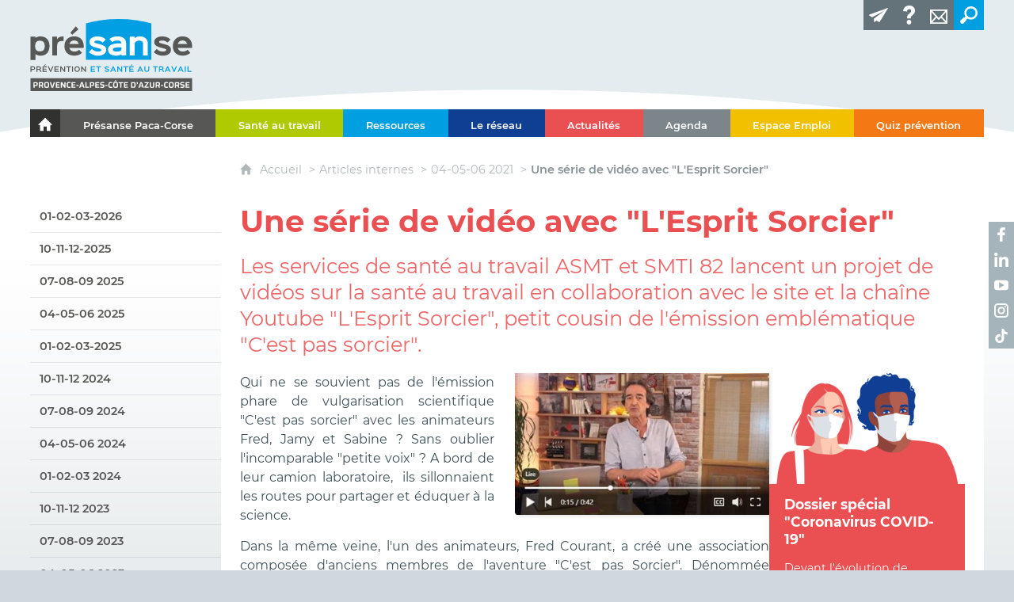

--- FILE ---
content_type: text/html; charset=UTF-8
request_url: https://www.presanse-pacacorse.org/actualites/articles-internes/04-05-06-2021/une-serie-de-video-avec-lesprit-sorcier
body_size: 14486
content:

<!DOCTYPE html>
<html lang="fr">

    <head>

        <meta charset="UTF-8">

                        <meta http-equiv="x-ua-compatible" content="ie=edge">
            <meta name="viewport" content="width=device-width, initial-scale=1">
                                        <meta name="robots" content="index, follow">
                    
            <meta name="description" content="Les services de santé au travail ASMT et SMTI 82 lancent un projet de vidéos sur la santé au travail en collaboration avec le site et la chaîne Youtube &quot;L&#039;Esprit Sorcier&quot;, petit cousin de l&#039;émission emblématique &quot;C&#039;est pas sorcier&quot;.">
    
        <title>Une série de vidéo avec &quot;L&#039;Esprit Sorcier&quot;</title>

        
                                <link rel="preload" href="/jscript/vendor/fosjsrouting-router.js?cb889" as="script">
            <link rel="preload" href="/js/routing?callback=fos.Router.setData" as="script">
            <link rel="preload" href="/_jstranslations?cb889" as="script">
            <link rel="modulepreload" href="/jscript/dist/js-front/es/main.js?cb889" as="script">
            <link rel="preload" href="/jscript/vendor/jquery-3.7.1.min.js?cb889" as="script">
                                            <link href=https://www.presanse-pacacorse.org/actualites/articles-internes/04-05-06-2021/une-serie-de-video-avec-lesprit-sorcier rel="canonical">
                                                            <link rel="preload" href="/jscript/dist/images-bandeau.min.js?cb889" as="script">
                                    <link rel="preload" href="/jscript/vendor/jquery.lazy.min.js?cb889" as="script">
                                    <link rel="preload" href="/jscript/vendor/jquery.blueimp-gallery.min.js?cb889" as="script">
                            
                                                                                    <link rel="preload" href="/instance/presanse_paca/styles/fonts/montserrat_400.woff2" as="font" fontType="font/woff2" crossorigin>
                                                                                <link rel="preload" href="/instance/presanse_paca/styles/fonts/montserrat_400_italic.woff2" as="font" fontType="font/woff2" crossorigin>
                                                                                <link rel="preload" href="/instance/presanse_paca/styles/fonts/montserrat_500.woff2" as="font" fontType="font/woff2" crossorigin>
                                                                                <link rel="preload" href="/instance/presanse_paca/styles/fonts/montserrat_600.woff2" as="font" fontType="font/woff2" crossorigin>
                                                                                <link rel="preload" href="/instance/presanse_paca/styles/fonts/montserrat_700.woff2" as="font" fontType="font/woff2" crossorigin>
                                                            
        
                                                                    <link rel="prefetch" href="/jscript/vendor/slick.min.js?cb889">
                                    <link rel="prefetch" href="/styles/vendor/slick/css/slick.css?cb889">
                                    <link rel="prefetch" href="/jscript/dist/arko-jquery.min.js?cb889">
                                    <link rel="prefetch" href="/jscript/vendor/juxtapose.min.js?cb889">
                                    <link rel="prefetch" href="/styles/vendor/juxtapose/css/juxtapose.css?cb889">
                            
                                                    
        
        
                
        <link rel="icon" href="/instance/presanse_paca/images/icones/favicon.png?cb889">
                                                            <link rel="stylesheet" href="/instance/presanse_paca/styles/styles_presanse.css?cb889">
                            
                                        <link rel="stylesheet" href="/styles/vendor/blueimp/css/blueimp-gallery.min.css?cb889">
              
            
                    <script>
                window.__arkoServerInfo = {
                    env: "front",
                    lang: "fr",
                    locale: "fr",
                                        idMultisite: 1,
                                        serverDateTime: "2026-01-30 15:09:54",
                    mapboxAccessToken: "pk.eyJ1IjoiYXJrb3RoZXF1ZSIsImEiOiJjaWtma3Z2NGwwMDF3dzBrb3RkNTBiNDh2In0.Z868YrHutkqDH-LIe2KWnQ",
                                        mapboxStyles: "mapbox://styles/arkotheque/ckzqr52sb000e14qu66911j5t",
                    moduleInternauteActif: false,
                    champsSupSignalementVisionneuse: false,
                    visioImageLoaderLimit: "1",
                    captchaVisionneuse: true
                                    };
                                window.__DISABLE_QUICKLINKS__ = true;
                            </script>

                        
<script type="module">
window.manuallyLoadNoModules = function() {
  const noms = Array.prototype.slice.call(document.getElementsByTagName('script'), 0).filter((x) => x.hasAttribute('nomodule') && !x.hasAttribute("arkoInitialized"));
    noms.map( nom => {
      nom.setAttribute("arkoInitialized", "true");
  });
  function nextLoad (nom, s) {
      if (!(nom = noms.shift())) return;
      s = document.createElement('script');
      if (nom.src)
          s.src = nom.src, s.addEventListener('load', nextLoad), s.addEventListener('error', nextLoad);
      else
          s.innerHTML = nom.innerHTML;
      document.head.appendChild(s);
      if (!nom.src) nextLoad();
  }
  nextLoad();
};
</script>
<script nomodule src="/jscript/vendor/es6-shim.min.js?cb889"></script>
<script nomodule src="/jscript/vendor/system-production.js?cb889"></script>
<script>
    if (typeof Promise.withResolvers === 'undefined') {
        Promise.withResolvers = function () {
            let resolve, reject;
            const promise = new Promise((res, rej) => {
                resolve = res;
                reject = rej;
            });
            return { promise, resolve, reject };
        };
    }
</script>
                        <script>
window.arkoAsset = (function() {
        var root = "/";
    var cacheBuster = "cb889";
    return {
        loadLink: function(rel, path) {
            var fullAssetPath;
            if (path.indexOf("http") === 0) {
                fullAssetPath = path;
            } else {
                // enlever un leading /
                var cleanPath = path.replace(/^\//, "");
                fullAssetPath = root + cleanPath + "?" + cacheBuster;
            }
            // verifier si le link existe déjà dans document
            var existingLink = document.querySelector("link[rel='" + rel + "'][href='" + fullAssetPath + "']");
            if (existingLink) {
                return false;
            }
            var link = document.createElement("link");
            link.rel = rel;
            link.href = fullAssetPath;
            document.head.appendChild(link);
            return true;
        }
    };
})();
</script>
                        <script>
    window.__TRACKING_CONSENT_COOKIE_NAME__ = "arkoAnalytics_consent";

    window.arkoAnalytics || (window.arkoAnalytics = []);
    window.arkoAnalytics.methods = ['page', 'pageView', 'event'];
    window.arkoAnalytics.factory = function(method) {
        return function() {
            if (typeof window.arkoAnalytics_specif === "function") {
                window.arkoAnalytics_specif(
                    method,
                    Array.prototype.slice.call(arguments)
                );
            }
            var args = Array.prototype.slice.call(arguments);
            args.unshift(method);
            window.arkoAnalytics.push(args);
            return window.arkoAnalytics;
        };
    };
    for (var i = 0; i < window.arkoAnalytics.methods.length; i++) {
        var method = window.arkoAnalytics.methods[i];
        window.arkoAnalytics[method] = window.arkoAnalytics.factory(method);
    }
</script>

                        
<script>
    window.statsfichemoteur = true;
</script>

            <script>
        if (window.arkoAnalytics) {
            window.arkoAnalytics.page({
                            });
            window.arkoAnalytics.pageView();
        }
    </script>
    <script>
    if (window.arkoAnalytics) {
        document.addEventListener("DOMContentLoaded", function() {
            $('body').on('click', '.download, .section, .lien_externe, .mailto', function(ev) {
                //Fichiers
                if($(this).hasClass('download')){
                    var intitule = $(this).attr("data-intitule");
                    window.arkoAnalytics.event({ eventCategory: "fichier", eventAction: "download", eventLabel: intitule })
                //Table des matières
                }else if($(this).hasClass('section')){
                    var intitule = $(this).attr("data-intitule");
                    window.arkoAnalytics.event({ eventCategory: "table_matiere", eventAction: "click", eventLabel: intitule })
                //Lien externe
                }else if($(this).hasClass('lien_externe')){
                    var href = $(this).attr("href");
                    window.arkoAnalytics.event({ eventCategory: "lien_externe", eventAction: "click", eventLabel: href })
                //Mail
                }else if($(this).hasClass('mailto')){
                    var intitule = $(this).attr("data-intitule");
                    window.arkoAnalytics.event({ eventCategory: "mailto", eventAction: "click", eventLabel: intitule })
                }
            });
            $('.expo-virtuelle').on('page.expoVirtuelle', function(ev){
                 //On gère analytics ici pour avoir l'index avant rechargement de la nav
                if (window.arkoAnalytics) {
                    window.arkoAnalytics.event({
                        eventCategory: "expo_virtuelle",
                        eventAction: "diapo",
                        eventLabel: "Une série de vidéo avec &quot;L&#039;Esprit Sorcier&quot;",
                        eventValue: ev.index,
                    });
                }
            });
        });
    }
</script>
            
                    <meta name="twitter:card" content="summary_large_image">
        
                    <meta name="twitter:site" content="@Presansepacac">
        
        <meta property="og:url"         content="https://www.presanse-pacacorse.org/actualites/articles-internes/04-05-06-2021/une-serie-de-video-avec-lesprit-sorcier">
        <meta property="og:type"        content="article">
        <meta property="og:title"       content="Une série de vidéo avec &quot;L&#039;Esprit Sorcier&quot;">
        <meta property="og:description" content="Les services de santé au travail ASMT et SMTI 82 lancent un projet de vidéos sur la santé au travail en collaboration avec le site et la chaîne Youtube &quot;L&#039;Esprit Sorcier&quot;, petit cousin de l&#039;émission emblématique &quot;C&#039;est pas sorcier&quot;.">

                    <meta property="og:image"   content="https://www.presanse-pacacorse.org/image/4871/3470?size=!800,800&amp;region=full&amp;format=jpg&amp;crop=centre&amp;realWidth=505&amp;realHeight=281">
                
                
    
    </head>

    <body class=" rubrique_rouge mode-restitution-normal ">

                                <div id="body-class-preview-helper" style="display:none;" data-classes="rubrique_rouge mode-restitution-normal"></div>
        


        <ul id="evitement">
            <li><a href="#central">
                Aller au contenu
            </a></li>
            <li><a href="#nav_principal">
                Aller au menu
            </a></li>
        </ul>

        <div id="body_interieur">
        <!--[if lte IE 9]>
            <p class="browserupgrade">Votre navigateur est <strong>périmé</strong>. Merci de le <a href="https://browsehappy.com/">mettre à jour</a>.</p>
        <![endif]-->

                                                <header><div class="header_logo">
    <a href="/"><span class="sr-only">Présanse - Prévention et santé au travail - Provence-Alpes-Côte d'Azur</span></a>
</div>
<div class="boutons_rs">
    <ul>
        <li><a href="https://www.facebook.com/Présanse-243358816034071/" target="_blank" rel="noopener" aria-label="Retrouvez-nous sur Facebook ! (nouvelle fenêtre)">
            <span class="sr-only">Retrouvez-nous sur Facebook !</span>
        </a></li>
        <li><a href="https://www.linkedin.com/company/présanse" target="_blank" rel="noopener" aria-label="Retrouvez-nous sur LinkedIn ! (nouvelle fenêtre)">
            <span class="sr-only">Retrouvez-nous sur LinkedIn !</span>
        </a></li>
        <li><a href="https://www.youtube.com/channel/UCEyanh6nyrh9is3GdF0vlDQ" target="_blank" rel="noopener" aria-label="Retrouvez-nous sur Youtube ! (nouvelle fenêtre)">
            <span class="sr-only">Retrouvez-nous sur Youtube !</span>
        </a></li>
        <li><a href="https://www.instagram.com/presansepacacorse/" target="_blank" rel="noopener" aria-label="Retrouvez-nous sur Instagram ! (nouvelle fenêtre)">
            <span class="sr-only">Retrouvez-nous sur Instagram !</span>
        </a></li>
        <li><a href="https://www.tiktok.com/@enformeautaf" target="_blank" rel="noopener" aria-label="Retrouvez-nous sur TikTok ! (nouvelle fenêtre)">
            <span class="sr-only">Retrouvez-nous sur TikTok !</span>
        </a></li>
    </ul>
</div></header>
                            
             

        <div class="tetiere">
        <div class="tetiere_interieure">
            <nav aria-label="Menu principal" class="nav_principal" id="nav_principal" aria-expanded="true">
                <input class="case_burger" type="checkbox" aria-label="Ouvrir le menu">
                    <svg version="1.1" x="0px" y="0px" width="25px" height="25px" viewBox="0 0 239.25 236.99998" class="burger_icon" aria-label="Ouvrir le menu" role="img">
        <path d="M21.75,0C9.71953,0,0,9.71953,0,21.75s9.71953,21.75,21.75,21.75h195.75c12.03048,0,21.75-9.71953,21.75-21.75S229.53048,0,217.5,0H21.75Z"/>
        <path d="M21.75,96.74999c-12.03047,0-21.75,9.71952-21.75,21.75s9.71953,21.75,21.75,21.75h195.75c12.03048,0,21.75-9.71952,21.75-21.75s-9.71952-21.75-21.75-21.75H21.75Z"/>
        <path d="M21.75,193.49998c-12.03047,0-21.75,9.71952-21.75,21.75s9.71953,21.75,21.75,21.75h195.75c12.03048,0,21.75-9.71952,21.75-21.75s-9.71952-21.75-21.75-21.75H21.75Z"/>
    </svg>

                   <svg width="25" height="25" viewBox="0 0 170.60202 170.60202" class="burger_icon_fermer" aria-label="Fermer" role="img">
        <path d="M6.26755,6.26755c8.35674-8.35674,21.86978-8.35674,30.13761,0l48.89584,48.89584L134.19683,6.26755c8.35674-8.35674,21.86978-8.35674,30.13761,0,8.26786,8.35674,8.35676,21.86978,0,30.13761l-48.89584,48.89584,48.89584,48.89584c8.35676,8.35674,8.35676,21.86978,0,30.13761-8.35674,8.26786-21.86975,8.35676-30.13761,0l-48.89584-48.89584-48.89584,48.89584c-8.35674,8.35676-21.86977,8.35676-30.13761,0-8.26784-8.35674-8.35674-21.86975,0-30.13761l48.89584-48.89584L6.26755,36.40516C-2.08918,28.04843-2.08918,14.5354,6.26755,6.26755Z"/>
    </svg>

                <ul class="nav_principal_ul">
                                                <li data-menu-racine="1-0" class="nav_racine_niv_1 menu_racine_5118">
                                    <a href="/" class="" aria-label="Le portail de l&#039;Association des Services de Santé au Travail Paca-Corse">
                                               <svg version="1.1" x="0px" y="0px" width="15px" height="15px" viewBox="0 0 785.2 723.2" aria-label="Accueil" role="img">
        <path d="M785.2,391.6L391.6,0L0,391.6h114.4v331.5h186.1V484.7h184.2v238.5h186.1V391.6H785.2z"/>
    </svg>

                        <span class="sr-only">Le portail de l&#039;Association des Services de Santé au Travail Paca-Corse</span>
                                        </a>
                                            </li>
                                <li data-menu-racine="1-1" class="nav_racine_niv_1 menu_racine_2654">
                                    <a href="/presanse-paca-corse" class="" aria-label="Présanse Paca-Corse">
                                            <span>Présanse Paca-Corse</span>
                                        </a>
                                                                        <button class="btn_deplier_menu btn_menu_ferme" aria-label="Ouvrir le sous-menu" aria-expanded="false" aria-controls="nav_principal_sous_menu_2654">
                        <span>Présanse Paca-Corse</span>
                    </button>
                                        <ul class="nav_principal_sous_menu" id="nav_principal_sous_menu_2654">
                                                    <li data-menu-racine="2-0" class="nav_racine_niv_2 menu_racine_32800">
                                    <a href="/presanse-paca-corse/bilan-dactivite-2024-de-presanse-paca-corse" class="" aria-label="Bilans d&#039;activité de Présanse Paca-Corse ">
                                            <span>Bilans d&#039;activité de Présanse Paca-Corse </span>
                                        </a>
                                            </li>
                                <li data-menu-racine="2-1" class="nav_racine_niv_2 menu_racine_2656">
                                    <a href="/presanse-paca-corse/revue-de-presse" class="" aria-label="Revue de presse">
                                            <span>Revue de presse</span>
                                        </a>
                                            </li>
                                <li data-menu-racine="2-2" class="nav_racine_niv_2 menu_racine_2701">
                                    <a href="/presanse-paca-corse/espace-presse" class="" aria-label="Espace presse">
                                            <span>Espace presse</span>
                                        </a>
                                            </li>
            
                    </ul>
                            </li>
                                <li data-menu-racine="1-2" class="nav_racine_niv_1 menu_racine_2752">
                                    <a href="/sante-au-travail" class="" aria-label="Santé au travail">
                                            <span>Santé au travail</span>
                                        </a>
                                                                        <button class="btn_deplier_menu btn_menu_ferme" aria-label="Ouvrir le sous-menu" aria-expanded="false" aria-controls="nav_principal_sous_menu_2752">
                        <span>Santé au travail</span>
                    </button>
                                        <ul class="nav_principal_sous_menu" id="nav_principal_sous_menu_2752">
                                                    <li data-menu-racine="2-0" class="nav_racine_niv_2 menu_racine_2756">
                                    <a href="/sante-au-travail/historique" class="" aria-label="Historique">
                                            <span>Historique</span>
                                        </a>
                                            </li>
                                <li data-menu-racine="2-1" class="nav_racine_niv_2 menu_racine_2771">
                                    <a href="/sante-au-travail/lequipe-pluridisciplinaire" class="" aria-label="L&#039;équipe pluridisciplinaire">
                                            <span>L&#039;équipe pluridisciplinaire</span>
                                        </a>
                                            </li>
                                <li data-menu-racine="2-2" class="nav_racine_niv_2 menu_racine_13809">
                                    <a href="/sante-au-travail/loffre-de-services-des-spsti" class="" aria-label="L&#039;offre de services des SPSTI">
                                            <span>L&#039;offre de services des SPSTI</span>
                                        </a>
                                            </li>
                                <li data-menu-racine="2-3" class="nav_racine_niv_2 menu_racine_2823">
                                    <a href="/sante-au-travail/lentreprise-et-la-sante-au-travail" class="" aria-label="L&#039;entreprise et la santé au travail">
                                            <span>L&#039;entreprise et la santé au travail</span>
                                        </a>
                                            </li>
                                <li data-menu-racine="2-4" class="nav_racine_niv_2 menu_racine_18878">
                                    <a href="/sante-au-travail/prst-4--nos-actions-pour-ameliorer-la-prevention" class="" aria-label="PRST 4 : nos actions pour une meilleure prévention en PACA">
                                            <span>PRST 4 : nos actions pour une meilleure prévention en PACA</span>
                                        </a>
                                            </li>
            
                    </ul>
                            </li>
                                <li data-menu-racine="1-3" class="nav_racine_niv_1 menu_racine_2837">
                                    <a href="/ressources" class="" aria-label="Ressources">
                                            <span>Ressources</span>
                                        </a>
                                                                        <button class="btn_deplier_menu btn_menu_ferme" aria-label="Ouvrir le sous-menu" aria-expanded="false" aria-controls="nav_principal_sous_menu_2837">
                        <span>Ressources</span>
                    </button>
                                        <ul class="nav_principal_sous_menu" id="nav_principal_sous_menu_2837">
                                                    <li data-menu-racine="2-0" class="nav_racine_niv_2 menu_racine_10294">
                                    <a href="/ressources/faq" class="" aria-label="Foire aux questions (FAQ)">
                                            <span>Foire aux questions (FAQ)</span>
                                        </a>
                                            </li>
            
                    </ul>
                            </li>
                                <li data-menu-racine="1-4" class="nav_racine_niv_1 menu_racine_2883">
                                    <a href="/le-reseau" class="" aria-label="Le réseau">
                                            <span>Le réseau</span>
                                        </a>
                                                                        <button class="btn_deplier_menu btn_menu_ferme" aria-label="Ouvrir le sous-menu" aria-expanded="false" aria-controls="nav_principal_sous_menu_2883">
                        <span>Le réseau</span>
                    </button>
                                        <ul class="nav_principal_sous_menu" id="nav_principal_sous_menu_2883">
                                                    <li data-menu-racine="2-0" class="nav_racine_niv_2 menu_racine_2894">
                                    <a href="/le-reseau/le-reseau-des-ergonomes-des-sist-paca-corse" class="" aria-label="Le réseau des ergonomes des SPSTI Paca-Corse">
                                            <span>Le réseau des ergonomes des SPSTI Paca-Corse</span>
                                        </a>
                                            </li>
                                <li data-menu-racine="2-1" class="nav_racine_niv_2 menu_racine_32641">
                                    <a href="/le-reseau/voir-tous-les-centres" class="" aria-label="Voir tous les centres">
                                            <span>Voir tous les centres</span>
                                        </a>
                                            </li>
                                <li data-menu-racine="2-2" class="nav_racine_niv_2 menu_racine_2889">
                                    <a href="/le-reseau/le-collectif-des-psychologues-paca-corse" class="" aria-label="Le collectif des psychologues Paca-Corse">
                                            <span>Le collectif des psychologues Paca-Corse</span>
                                        </a>
                                            </li>
            
                    </ul>
                            </li>
                                <li data-menu-racine="1-5" class="nav_racine_niv_1 menu_racine_2896">
                                    <a href="/actualites" class="" aria-label="Actualités">
                                            <span>Actualités</span>
                                        </a>
                                                                        <button class="btn_deplier_menu btn_menu_ferme" aria-label="Ouvrir le sous-menu" aria-expanded="false" aria-controls="nav_principal_sous_menu_2896">
                        <span>Actualités</span>
                    </button>
                                        <ul class="nav_principal_sous_menu" id="nav_principal_sous_menu_2896">
                                                    <li data-menu-racine="2-0" class="nav_racine_niv_2 menu_racine_2898">
                                    <a href="/actualites/dernieres-actualites" class="" aria-label="Dernières actualités">
                                            <span>Dernières actualités</span>
                                        </a>
                                            </li>
                                <li data-menu-racine="2-1" class="nav_racine_niv_2 menu_racine_3223">
                                    <a href="/actualites/actualites-archivees" class="" aria-label="Actualités archivées">
                                            <span>Actualités archivées</span>
                                        </a>
                                            </li>
                                <li data-menu-racine="2-2" class="nav_racine_niv_2 menu_racine_7962">
                                    <a href="/actualites/suivez-presanse-paca-corse-sur-les-reseaux-sociaux-" class="" aria-label="Suivez Présanse Paca-Corse sur les réseaux sociaux !">
                                            <span>Suivez Présanse Paca-Corse sur les réseaux sociaux !</span>
                                        </a>
                                            </li>
            
                    </ul>
                            </li>
                                <li data-menu-racine="1-6" class="nav_racine_niv_1 menu_racine_4966">
                                    <a href="/agenda" class="" aria-label="Agenda">
                                            <span>Agenda</span>
                                        </a>
                                            </li>
                                <li data-menu-racine="1-7" class="nav_racine_niv_1 menu_racine_4970">
                                    <a href="/espace-emploi" class="" aria-label="Espace Emploi">
                                            <span>Espace Emploi</span>
                                        </a>
                                            </li>
                                <li data-menu-racine="1-8" class="nav_racine_niv_1 menu_racine_5054">
                                    <a href="/quiz-prevention" class="" aria-label="Quiz prévention">
                                            <span>Quiz prévention</span>
                                        </a>
                                                                        <button class="btn_deplier_menu btn_menu_ferme" aria-label="Ouvrir le sous-menu" aria-expanded="false" aria-controls="nav_principal_sous_menu_5054">
                        <span>Quiz prévention</span>
                    </button>
                                        <ul class="nav_principal_sous_menu" id="nav_principal_sous_menu_5054">
                                                    <li data-menu-racine="2-0" class="nav_racine_niv_2 menu_racine_19475">
                                    <a href="/quiz-prevention/quiz-sur-la-sedentarite-au-travail" class="" aria-label="Quiz sur la sédentarité au travail">
                                            <span>Quiz sur la sédentarité au travail</span>
                                        </a>
                                            </li>
                                <li data-menu-racine="2-1" class="nav_racine_niv_2 menu_racine_14700">
                                    <a href="/quiz-prevention/quiz-risque-routier-professionnel--niveau-reglementation-etes-vous-dans-les-clous-" class="" aria-label="Quiz &quot;Risque routier professionnel : niveau réglementation, êtes-vous dans les clous ?&quot;">
                                            <span>Quiz &quot;Risque routier professionnel : niveau réglementation, êtes-vous dans les clous ?&quot;</span>
                                        </a>
                                            </li>
                                <li data-menu-racine="2-2" class="nav_racine_niv_2 menu_racine_12521">
                                    <a href="/quiz-prevention/quiz-sur-les-nouveaux-moyens-de-deplacement-1" class="" aria-label="Quiz sur les nouveaux moyens de déplacement">
                                            <span>Quiz sur les nouveaux moyens de déplacement</span>
                                        </a>
                                            </li>
                                <li data-menu-racine="2-3" class="nav_racine_niv_2 menu_racine_10107">
                                    <a href="/quiz-prevention/quiz-sur-les-nouveautes-2022-du-suivi-de-letat-de-sante-des-travailleurs" class="" aria-label="Quiz sur les nouveautés 2022 du suivi de l&#039;état de santé des travailleurs">
                                            <span>Quiz sur les nouveautés 2022 du suivi de l&#039;état de santé des travailleurs</span>
                                        </a>
                                            </li>
                                <li data-menu-racine="2-4" class="nav_racine_niv_2 menu_racine_5058">
                                    <a href="/quiz-prevention/quiz-sur-les-risques-psychosociaux" class="" aria-label="Quiz sur les risques psychosociaux">
                                            <span>Quiz sur les risques psychosociaux</span>
                                        </a>
                                            </li>
                                <li data-menu-racine="2-5" class="nav_racine_niv_2 menu_racine_5062">
                                    <a href="/quiz-prevention/quiz-sur-le-risque-routier-professionnel" class="" aria-label="Quiz sur le risque routier professionnel">
                                            <span>Quiz sur le risque routier professionnel</span>
                                        </a>
                                            </li>
                                <li data-menu-racine="2-6" class="nav_racine_niv_2 menu_racine_5066">
                                    <a href="/quiz-prevention/quiz-sur-le-teletravail" class="" aria-label="Quiz sur le télétravail">
                                            <span>Quiz sur le télétravail</span>
                                        </a>
                                            </li>
                                <li data-menu-racine="2-7" class="nav_racine_niv_2 menu_racine_5073">
                                    <a href="/quiz-prevention/quiz-sur-le-maintien-en-emploi" class="" aria-label="Quiz sur le maintien en emploi">
                                            <span>Quiz sur le maintien en emploi</span>
                                        </a>
                                            </li>
                                <li data-menu-racine="2-8" class="nav_racine_niv_2 menu_racine_5077">
                                    <a href="/quiz-prevention/quiz-sur-le-bruit" class="" aria-label="Quiz sur le bruit">
                                            <span>Quiz sur le bruit</span>
                                        </a>
                                            </li>
                                <li data-menu-racine="2-9" class="nav_racine_niv_2 menu_racine_5081">
                                    <a href="/quiz-prevention/quiz-sur-les-substances-psychoactives-et-la-conduite" class="" aria-label="Quiz sur les substances psychoactives et la conduite">
                                            <span>Quiz sur les substances psychoactives et la conduite</span>
                                        </a>
                                            </li>
                                <li data-menu-racine="2-10" class="nav_racine_niv_2 menu_racine_5085">
                                    <a href="/quiz-prevention/quiz-sur-les-troubles-musculo-squelettiques-tms" class="" aria-label="Quiz sur les troubles musculo-squelettiques (TMS)">
                                            <span>Quiz sur les troubles musculo-squelettiques (TMS)</span>
                                        </a>
                                            </li>
                                <li data-menu-racine="2-11" class="nav_racine_niv_2 menu_racine_5089">
                                    <a href="/quiz-prevention/quiz-sur-les-gestes-qui-sauvent-face-a-une-victime-en-arret-cardiaque" class="" aria-label="Quiz sur les gestes qui sauvent face à une victime en arrêt cardiaque">
                                            <span>Quiz sur les gestes qui sauvent face à une victime en arrêt cardiaque</span>
                                        </a>
                                            </li>
                                <li data-menu-racine="2-12" class="nav_racine_niv_2 menu_racine_5093">
                                    <a href="/quiz-prevention/quiz-sur-le-tabac" class="" aria-label="Quiz sur le tabac">
                                            <span>Quiz sur le tabac</span>
                                        </a>
                                            </li>
                                <li data-menu-racine="2-13" class="nav_racine_niv_2 menu_racine_5097">
                                    <a href="/quiz-prevention/quiz-sur-lamiante" class="" aria-label="Quiz sur l&#039;amiante">
                                            <span>Quiz sur l&#039;amiante</span>
                                        </a>
                                            </li>
            
                    </ul>
                            </li>
                                <li data-menu-racine="1-9" class="nav_racine_niv_1 menu_racine_5103">
                                    <a href="/lettre-dinformation" class="" aria-label="Lettre d&#039;information">
                                            <span>Lettre d&#039;information</span>
                                        </a>
                                                                        <button class="btn_deplier_menu btn_menu_ferme" aria-label="Ouvrir le sous-menu" aria-expanded="false" aria-controls="nav_principal_sous_menu_5103">
                        <span>Lettre d&#039;information</span>
                    </button>
                                        <ul class="nav_principal_sous_menu" id="nav_principal_sous_menu_5103">
                                                    <li data-menu-racine="2-0" class="nav_racine_niv_2 menu_racine_15360">
                                    <a href="/lettre-dinformation/merci-de-votre-inscription-a-la-lettre-dinformation" class="" aria-label="Merci de votre inscription à la lettre d&#039;information !">
                                            <span>Merci de votre inscription à la lettre d&#039;information !</span>
                                        </a>
                                            </li>
            
                    </ul>
                            </li>
                                <li data-menu-racine="1-10" class="nav_racine_niv_1 menu_racine_5105">
                                    <a href="/glossaire" class="" aria-label="Glossaire">
                                            <span>Glossaire</span>
                                        </a>
                                                                        <button class="btn_deplier_menu btn_menu_ferme" aria-label="Ouvrir le sous-menu" aria-expanded="false" aria-controls="nav_principal_sous_menu_5105">
                        <span>Glossaire</span>
                    </button>
                                        <ul class="nav_principal_sous_menu" id="nav_principal_sous_menu_5105">
                                                    <li data-menu-racine="2-0" class="nav_racine_niv_2 menu_racine_7791">
                                    <a href="/glossaire/glossaire--a" class="" aria-label="Glossaire : A">
                                            <span>Glossaire : A</span>
                                        </a>
                                            </li>
                                <li data-menu-racine="2-1" class="nav_racine_niv_2 menu_racine_7815">
                                    <a href="/glossaire/glossaire--c" class="" aria-label="Glossaire : C">
                                            <span>Glossaire : C</span>
                                        </a>
                                            </li>
                                <li data-menu-racine="2-2" class="nav_racine_niv_2 menu_racine_7837">
                                    <a href="/glossaire/glossaire--d" class="" aria-label="Glossaire : D">
                                            <span>Glossaire : D</span>
                                        </a>
                                            </li>
                                <li data-menu-racine="2-3" class="nav_racine_niv_2 menu_racine_7842">
                                    <a href="/glossaire/glossaire--e" class="" aria-label="Glossaire : E">
                                            <span>Glossaire : E</span>
                                        </a>
                                            </li>
                                <li data-menu-racine="2-4" class="nav_racine_niv_2 menu_racine_7845">
                                    <a href="/glossaire/glossaire--f" class="" aria-label="Glossaire : F">
                                            <span>Glossaire : F</span>
                                        </a>
                                            </li>
                                <li data-menu-racine="2-5" class="nav_racine_niv_2 menu_racine_7852">
                                    <a href="/glossaire/glossaire--i" class="" aria-label="Glossaire : I">
                                            <span>Glossaire : I</span>
                                        </a>
                                            </li>
                                <li data-menu-racine="2-6" class="nav_racine_niv_2 menu_racine_7859">
                                    <a href="/glossaire/glossaire--m" class="" aria-label="Glossaire : M">
                                            <span>Glossaire : M</span>
                                        </a>
                                            </li>
                                <li data-menu-racine="2-7" class="nav_racine_niv_2 menu_racine_7863">
                                    <a href="/glossaire/glossaire--o" class="" aria-label="Glossaire : O">
                                            <span>Glossaire : O</span>
                                        </a>
                                            </li>
                                <li data-menu-racine="2-8" class="nav_racine_niv_2 menu_racine_7869">
                                    <a href="/glossaire/glossaire--p" class="" aria-label="Glossaire : P">
                                            <span>Glossaire : P</span>
                                        </a>
                                            </li>
                                <li data-menu-racine="2-9" class="nav_racine_niv_2 menu_racine_7875">
                                    <a href="/glossaire/glossaire--r" class="" aria-label="Glossaire : R">
                                            <span>Glossaire : R</span>
                                        </a>
                                            </li>
                                <li data-menu-racine="2-10" class="nav_racine_niv_2 menu_racine_7879">
                                    <a href="/glossaire/glossaire--s" class="" aria-label="Glossaire : S">
                                            <span>Glossaire : S</span>
                                        </a>
                                            </li>
                                <li data-menu-racine="2-11" class="nav_racine_niv_2 menu_racine_7886">
                                    <a href="/glossaire/glossaire--t" class="" aria-label="Glossaire : T">
                                            <span>Glossaire : T</span>
                                        </a>
                                            </li>
                                <li data-menu-racine="2-12" class="nav_racine_niv_2 menu_racine_7890">
                                    <a href="/glossaire/glossaire--v" class="" aria-label="Glossaire : V">
                                            <span>Glossaire : V</span>
                                        </a>
                                            </li>
            
                    </ul>
                            </li>
                                <li data-menu-racine="1-11" class="nav_racine_niv_1 menu_racine_5106">
                                    <a href="/contact" class="" aria-label="Contact">
                                            <span>Contact</span>
                                        </a>
                                            </li>
                                <li data-menu-racine="1-12" class="nav_racine_niv_1 menu_racine_8484">
                                    <a href="/recherche-transversale" class="" aria-label="Recherche transversale">
                                            <span>Recherche transversale</span>
                                        </a>
                                            </li>
                                <li data-menu-racine="1-16" class="nav_racine_niv_1 menu_racine_5134">
                                    <a href="/formulaire-dinscription-matinee-risque-routier-professionnel-14-mai-2019" class="" aria-label="Formulaire d&#039;inscription - Matinée risque routier professionnel 14 mai 2019">
                                            <span>Formulaire d&#039;inscription - Matinée risque routier professionnel 14 mai 2019</span>
                                        </a>
                                            </li>
            
                                    </ul>
            </nav>
                    </div>
    </div>
    <script>
    if (typeof window.__pageCallbacks === "undefined") window.__pageCallbacks = [];
    window.__pageCallbacks.push(
        (function() {
            /**
            Gérer les attributs a11y sur le menu,
            si le "menu burger" est utilisé
            **/
            var setupMenu = function() {
                var $ = window.jQuery;
                /**
                Si le menu n'est pas visible, on utilise pas aria-controls
                **/
                $(".case_burger").each(function() {
                    var $menu = $(this).parent("nav");
                    if ($(this).is(":visible")) {
                        $(this).attr("aria-controls", "nav_principal");
                        $menu.attr("aria-expanded", false);
                    } else {
                        $(this).attr("aria-controls", null);
                    }
                });
            };
            $(".case_burger").each(function() {
                $(this).on("change", function() {
                    if ($(this).is(":visible")) {
                        var $menu = $(this).parent("nav");
                        $menu.attr("aria-expanded", $menu.attr("aria-expanded") === "true" ? "false" : "true");
                    }
                });
            });
            $(window).on("resize", setupMenu);
            setupMenu();
        })
    );
    </script>


                        <div id="conteneur">

                
                                                                    
                                                <nav aria-label="Menu secondaire" id="nav_secondaire">
            <ul class="nav_secondaire_ul">
                                <li data-menu-gauche="1-0" class="nav_gauche_niv_1  menu_gauche_37716" data-page="37716">
                            <a href="/actualites/articles-internes/01-02-03-2026-1" class="">
                    <span>01-02-03-2026</span>
                </a>
                                </li>
            <li data-menu-gauche="1-1" class="nav_gauche_niv_1  menu_gauche_35785" data-page="35785">
                            <a href="/actualites/articles-internes/01-02-03-2026" class="">
                    <span>10-11-12-2025</span>
                </a>
                                </li>
            <li data-menu-gauche="1-2" class="nav_gauche_niv_1  menu_gauche_33437" data-page="33437">
                            <a href="/actualites/articles-internes/07-08-09-2025" class="">
                    <span>07-08-09 2025</span>
                </a>
                                </li>
            <li data-menu-gauche="1-3" class="nav_gauche_niv_1  menu_gauche_30927" data-page="30927">
                            <a href="/actualites/articles-internes/04-05-06-2025" class="">
                    <span>04-05-06 2025</span>
                </a>
                                </li>
            <li data-menu-gauche="1-4" class="nav_gauche_niv_1  menu_gauche_28190" data-page="28190">
                            <a href="/actualites/articles-internes/01-02-03-2025" class="">
                    <span>01-02-03-2025</span>
                </a>
                                </li>
            <li data-menu-gauche="1-5" class="nav_gauche_niv_1  menu_gauche_25702" data-page="25702">
                            <a href="/actualites/articles-internes/10-11-12-2024" class="">
                    <span>10-11-12 2024</span>
                </a>
                                </li>
            <li data-menu-gauche="1-6" class="nav_gauche_niv_1  menu_gauche_23853" data-page="23853">
                            <a href="/actualites/articles-internes/07-08-09-2024" class="">
                    <span>07-08-09 2024</span>
                </a>
                                </li>
            <li data-menu-gauche="1-7" class="nav_gauche_niv_1  menu_gauche_22396" data-page="22396">
                            <a href="/actualites/articles-internes/04-05-06-2024" class="">
                    <span>04-05-06 2024</span>
                </a>
                                </li>
            <li data-menu-gauche="1-8" class="nav_gauche_niv_1  menu_gauche_20137" data-page="20137">
                            <a href="/actualites/articles-internes/01-02-03-2024" class="">
                    <span>01-02-03 2024</span>
                </a>
                                </li>
            <li data-menu-gauche="1-9" class="nav_gauche_niv_1  menu_gauche_18955" data-page="18955">
                            <a href="/actualites/articles-internes/10-11-12-2023" class="">
                    <span>10-11-12 2023</span>
                </a>
                                </li>
            <li data-menu-gauche="1-10" class="nav_gauche_niv_1  menu_gauche_17891" data-page="17891">
                            <a href="/actualites/articles-internes/07-08-09-2023" class="">
                    <span>07-08-09 2023</span>
                </a>
                                </li>
            <li data-menu-gauche="1-11" class="nav_gauche_niv_1  menu_gauche_16839" data-page="16839">
                            <a href="/actualites/articles-internes/04-05-06-2023" class="">
                    <span>04-05-06 2023</span>
                </a>
                                </li>
            <li data-menu-gauche="1-12" class="nav_gauche_niv_1  menu_gauche_4832" data-page="4832">
                            <a href="/actualites/articles-internes/01-02-03-2021" class="">
                    <span>01-02-03 2021</span>
                </a>
                                </li>
            <li data-menu-gauche="1-13" class="nav_gauche_niv_1  menu_gauche_4865" data-page="4865">
                            <a href="/actualites/articles-internes/04-05-06-2021" class="active">
                    <span>04-05-06 2021</span>
                </a>
                                        <ul>
                                    <li data-menu-gauche="2-0" class="nav_gauche_niv_2  menu_gauche_4868" data-page="4868">
                            <a href="/actualites/articles-internes/04-05-06-2021/gims-13--participation-a-une-experimentation-de-la-dgt-sur-la-prevention-de-la-desinsertion-professionnelle" class="">
                    <span>GIMS 13 : participation à une expérimentation de la DGT sur la prévention de la désinsertion professionnelle</span>
                </a>
                                </li>
            <li data-menu-gauche="2-1" class="nav_gauche_niv_2  nav_gauche_page_en_cours  menu_gauche_4871" data-page="4871">
                            <span>Une série de vidéo avec &quot;L&#039;Esprit Sorcier&quot;</span>
                                </li>
            <li data-menu-gauche="2-2" class="nav_gauche_niv_2  menu_gauche_4876" data-page="4876">
                            <a href="/actualites/articles-internes/04-05-06-2021/grand-est-sante-travail--une-enquete-aupres-des-dirigeants" class="">
                    <span>Grand Est Santé Travail : une enquête auprès des dirigeants</span>
                </a>
                                </li>
            <li data-menu-gauche="2-4" class="nav_gauche_niv_2  menu_gauche_4883" data-page="4883">
                            <a href="/actualites/articles-internes/04-05-06-2021/les-premiers-webinaires-presanse-paca-corse" class="">
                    <span>Les premiers webinaires Présanse Paca-Corse</span>
                </a>
                                </li>
            <li data-menu-gauche="2-5" class="nav_gauche_niv_2  menu_gauche_4886" data-page="4886">
                            <a href="/actualites/articles-internes/04-05-06-2021/sist-2a--un-vacci-bus-pour-toucher-les-populations-agees-dajaccio" class="">
                    <span>SIST 2A : un Vacci Bus pour toucher les populations âgées d&#039;Ajaccio</span>
                </a>
                                </li>
            <li data-menu-gauche="2-6" class="nav_gauche_niv_2  menu_gauche_4889" data-page="4889">
                            <a href="/actualites/articles-internes/04-05-06-2021/du-soutien-psychologique-propose-par-nos-ssti" class="">
                    <span>Du soutien psychologique proposé par nos SSTI</span>
                </a>
                                </li>
            <li data-menu-gauche="2-7" class="nav_gauche_niv_2  menu_gauche_4892" data-page="4892">
                            <a href="/actualites/articles-internes/04-05-06-2021/vaccination-par-les-services-de-sante-au-travail--une-campagne-radio-et-daffichage" class="">
                    <span>Vaccination par les services de santé au travail : une campagne radio et d&#039;affichage</span>
                </a>
                                </li>
            <li data-menu-gauche="2-8" class="nav_gauche_niv_2  menu_gauche_4895" data-page="4895">
                            <a href="/actualites/articles-internes/04-05-06-2021/laist-84-reunit-ses-equipes-avignonnaises-au-sein-dune-maison-de-la-prevention-et-de-la-sante-au-travail" class="">
                    <span>L&#039;AIST 84 réunit ses équipes avignonnaises au sein d&#039;une maison de la prévention et de la santé au travail</span>
                </a>
                                </li>
            <li data-menu-gauche="2-9" class="nav_gauche_niv_2  menu_gauche_4898" data-page="4898">
                            <a href="/actualites/articles-internes/04-05-06-2021/rst-2021--agir-au-coeur-des-entreprises-pour-la-sante-de-demain" class="">
                    <span>RST 2021 : Agir au coeur des entreprises pour la santé de demain</span>
                </a>
                                </li>
            <li data-menu-gauche="2-10" class="nav_gauche_niv_2  menu_gauche_4901" data-page="4901">
                            <a href="/actualites/articles-internes/04-05-06-2021/astbtp-13--prise-de-rendez-vous-en-ligne" class="">
                    <span>ASTBTP 13 : prise de rendez-vous en ligne</span>
                </a>
                                </li>
    
                </ul>
                    </li>
            <li data-menu-gauche="1-14" class="nav_gauche_niv_1  menu_gauche_4903" data-page="4903">
                            <a href="/actualites/articles-internes/07-08-09-2021" class="">
                    <span>07-08-09 2021</span>
                </a>
                                </li>
            <li data-menu-gauche="1-15" class="nav_gauche_niv_1  menu_gauche_4921" data-page="4921">
                            <a href="/actualites/articles-internes/10-11-12-2021" class="">
                    <span>10-11-12 2021</span>
                </a>
                                </li>
            <li data-menu-gauche="1-16" class="nav_gauche_niv_1  menu_gauche_4954" data-page="4954">
                            <a href="/actualites/articles-internes/01-02-03-2022" class="">
                    <span>01-02-03 2022</span>
                </a>
                                </li>
            <li data-menu-gauche="1-17" class="nav_gauche_niv_1  menu_gauche_10008" data-page="10008">
                            <a href="/actualites/articles-internes/04-05-06" class="">
                    <span>04-05-06 2022</span>
                </a>
                                </li>
            <li data-menu-gauche="1-18" class="nav_gauche_niv_1  menu_gauche_11912" data-page="11912">
                            <a href="/actualites/articles-internes/07-08-09-2022" class="">
                    <span>07-08-09 2022</span>
                </a>
                                </li>
            <li data-menu-gauche="1-19" class="nav_gauche_niv_1  menu_gauche_13097" data-page="13097">
                            <a href="/actualites/articles-internes/10-11-12-2022" class="">
                    <span>10-11-12 2022</span>
                </a>
                                </li>
            <li data-menu-gauche="1-20" class="nav_gauche_niv_1  menu_gauche_14976" data-page="14976">
                            <a href="/actualites/articles-internes/01-02-03-2023" class="">
                    <span>01-02-03 2023</span>
                </a>
                                </li>
    
            </ul>
        </nav>
    
                                
<main id="central">

                <nav aria-label="Fil d'Ariane" class="fil_rouge">
                   <svg version="1.1" x="0px" y="0px" width="15px" height="15px" viewBox="0 0 785.2 723.2" aria-label="Accueil" role="img">
        <path d="M785.2,391.6L391.6,0L0,391.6h114.4v331.5h186.1V484.7h184.2v238.5h186.1V391.6H785.2z"/>
    </svg>

            <ol>
                <li>
                <a href="/">
                                            Accueil
                       
                </a>
                </li>
                                    <li><a href="/actualites/articles-internes">Articles internes</a></li>
                                    <li><a href="/actualites/articles-internes/04-05-06-2021">04-05-06 2021</a></li>
                                <li><span>Une série de vidéo avec &quot;L&#039;Esprit Sorcier&quot;</span></li>
            </ol>
        </nav>
        
    <article>
                <h1 class="titre_page"><span>
            Une série de vidéo avec &quot;L&#039;Esprit Sorcier&quot;
        </span></h1>

                    <h2 class="sous-titre-page">
                Les services de santé au travail ASMT et SMTI 82 lancent un projet de vidéos sur la santé au travail en collaboration avec le site et la chaîne Youtube &quot;L&#039;Esprit Sorcier&quot;, petit cousin de l&#039;émission emblématique &quot;C&#039;est pas sorcier&quot;.
            </h2>
        
        
        <div class="colonnes">
                                        <section class="colonne colonne_centre" id="cms_colonne_centre">
                                                            <div class="contenu contenu-0 contenu-id-21569 alignement-droite">
    
                                                                    <div class="contenu_image lot-image-zoom  ">
                    <figure class="image sujet_centre image_format_jpg">
                                                                                                                                    <a href="/image/4871/3470?size=!2000,2000&amp;region=full&amp;format=jpg&amp;crop=centre&amp;realWidth=505&amp;realHeight=281" data-gallery="images-21569"aria-label="Agrandir l'image" title="L&#039;Esprit Sorcier" class="lien-zoom">
                    <span class="image_carousel">                <img data-expensive="1" width="400px" data-height="222.57425742574px" data-intrinsicsize="400 x 222.57425742574" src="/image/4871/3470?size=!400,400&amp;region=full&amp;format=jpg&amp;crop=centre&amp;realWidth=505&amp;realHeight=281" class="eager-loaded" alt="L&#039;Esprit Sorcier"  title="L&#039;Esprit Sorcier" />
    </span>
                </a>
                            </figure>
            </div>

            
        
            </div>
    

                                                            <div class="contenu contenu-1 contenu-id-21570 alignement-centre">
    
                        <div class="contenu_texte ">
<p>Qui ne se souvient pas de l'&eacute;mission phare de vulgarisation scientifique "C'est pas sorcier" avec les animateurs Fred, Jamy et Sabine ? Sans oublier l'incomparable "petite voix" ? A bord de leur camion laboratoire,&nbsp; ils sillonnaient les routes pour partager et &eacute;duquer &agrave; la science.&nbsp;</p>
<p>Dans la m&ecirc;me veine, l'un des animateurs, Fred Courant, a cr&eacute;&eacute; <span>une association compos&eacute;e d'anciens membres de l'aventure "C'est pas Sorcier". D&eacute;nomm&eacute;e "L'Esprit Sorcier", l'association est dot&eacute;e d'un site web et d'une cha&icirc;ne Youtube pour poursuivre le travail p&eacute;dagogique et ludique de sensibilisation aux questions scientifiques.&nbsp;</span></p>
<p><span><span>Convaincus que pour am&eacute;liorer notre sant&eacute; au travail, nous devons d&eacute;velopper la culture de pr&eacute;vention des risques et donc vulgariser les messages de sant&eacute; au travail, deux SSTI se sont associ&eacute;s &agrave; "L'Esprit Sorcier" pour lancer une s&eacute;rie de sept vid&eacute;os. Les premi&egrave;res diffusions devraient avoir lieu en mai 2021.&nbsp;</span></span></p>
<h2><span><span>Des vid&eacute;os courtes et virales</span></span></h2>
<p><span><span>L'id&eacute;e est de proposer des petits programmes courts (entre 3 et 4 mn), con&ccedil;us pour les r&eacute;seaux sociaux, avec des interactions avec Fred Courant et la c&eacute;l&egrave;bre "petite voix".</span></span></p>
<p><span><span>Pour construire les vid&eacute;os et se baser sur l'expertise des services de sant&eacute; au travail, un journaliste de "L'Esprit Sorcier" a interrog&eacute; quelques collaborateurs des deux SSTI (m&eacute;decin, direction, psychologue et charg&eacute; de pr&eacute;vention). A la suite de ces entretiens, le journaliste a propos&eacute; plusieurs scripts, avec des th&egrave;mes essentiels &agrave; vulgariser aupr&egrave;s du grand public : co&ucirc;t des maladies professionnelles et des accidents du travail pour les entreprises, troubles musculo-squelettiques, risques psychosociaux, etc. La premi&egrave;re vid&eacute;o se veut volontairement g&eacute;n&eacute;raliste pour introduire le sujet de la sant&eacute; au travail. Viendront ensuite des sujets plus pr&eacute;cis comme les causes des AT et des exemples pr&eacute;cis, puis des vid&eacute;os sur les leviers de pr&eacute;vention.&nbsp;</span></span></p>
<h2><span><span>Et apr&egrave;s ?</span></span></h2>
<p>Florent David, en charge de la communication &agrave; l&rsquo;ASMT, est &agrave; l&rsquo;origine du projet. Spectateur r&eacute;gulier de "L'Esprit Sorcier", il esp&egrave;re p&eacute;renniser le partenariat. Il invite d&rsquo;ailleurs notamment les SST a largement partager les liens des vid&eacute;os sur leur r&eacute;seaux sociaux, car <em>"en travaillant sur ce projet, nous ne travaillons pas seulement pour nos services, mais nous travaillons &agrave; rendre le sujet de la sant&eacute; au travail beaucoup plus 'grand public'. Ce sera positif pour tous les SST qui participeront &agrave; relayer ces messages sur leurs r&eacute;seaux."</em></p>
<p>Vous pouvez le contacter pour parler des modalit&eacute;s de partage et &eacute;changer avec lui sur le sujet :<a href="mailto:florent.david@asmt65.fr" target="_blank">florent.david@asmt65.fr</a><em></em></p>
<p>La vid&eacute;o bande annonce a fait &agrave; ce jour plus de 10&nbsp;000 vues sur la page LinkedIn de l&rsquo;ASMT&nbsp; : "U<em>n score tr&egrave;s encourageant pour la suite, </em>se r&eacute;jouit Florent<em>, et s&ucirc;rement un premier indice montrant que l&rsquo;on peut parler de sant&eacute; au travail sur un ton diff&eacute;rent</em>."&nbsp;</p>
<h2>Pour plus d'infos sur le projet :&nbsp;</h2>
<p class="url"><a href="https://www.linkedin.com/company/asmt" target="_blank">Linkedin ASMT</a></p>
<p class="url"><a href="https://youtu.be/IlfWMf_fl8E" target="_blank">Cha&icirc;ne Youtube ASMT&nbsp;</a></p>
<p>&nbsp;</p>
<p>&nbsp;</p>

</div>

        
            </div>
    

                                                                                                     </section>
                            <section class="colonne colonne_droite" id="cms_colonne_droite">
                                                    
                        <div class="contenu_code "><div class="cartouche_coronavirus">
<a href="/actualites/dernieres-actualites/dossier-special-coronavirus-covid-19">    
<h2>Dossier spécial "Coronavirus COVID-19"</h2>
  <p>Devant l'évolution de l'épidémie de Coronavirus COVID-19, de nombreuses entreprises se posent des questions quant à la conduite à tenir. Présanse Paca-Corse met donc régulièrement à jour un dossier spécial pour tenir informés employeurs et salariés.</p></a>
</div>

<div class="cartouche_rouge">
    <h2>Archives</h2>
  <p><a href="/actualites/actualites-archivees">Retrouvez les actualités passées dans ces archives.</a></p>
</div>

<div class="cartouche_rouge_2">Vous souhaitez nous soumettre un article ou un thème d'actualité ? Faire la promotion de votre événement ? Proposer une formation ? <a href="/contact">Contactez-nous</a>.
</div></div>

        
    

                                                            <div class="contenu contenu-1 contenu-id-25784 alignement-centre">
    
                                    <div class="contenu-elem-biblio ">
                                            <div class="contenu contenu-0 contenu-id-26559 alignement-centre">
    
                                                <nav aria-label="Appel page" class="sommaire_liste liens_internes suivez_presanse">
                        <ul>
                            <li><a href="/actualites/suivez-presanse-paca-corse-sur-les-reseaux-sociaux-">
                    <span class="puce_sommaire_liste"></span>
                    <span>Suivez Présanse Paca-Corse sur les réseaux sociaux !</span>
                </a></li>
                    </ul>
 
        </nav>
    
        
            </div>
    

                    </div>
    
        
            </div>
    

                                                        </section>
                    </div>

    </article>

      
     
    <nav aria-label="Page suivante et précédente" id="navigation_transversale">
        <ul>
                                            <li class="page_precedente">
                    <a href="/actualites/articles-internes/04-05-06-2021/gims-13--participation-a-une-experimentation-de-la-dgt-sur-la-prevention-de-la-desinsertion-professionnelle">
                            <svg version="1.1" x="0px" y="0px" width="20px" height="20px" viewBox="0 0 278.7 274.6" aria-label="Précédent">
        <polyline points="161.5,193.8 278.7,193.8 278.7,80.8 161.5,80.8 161.5,0 0,136.2 161.5,274.6 161.5,193.8"/>
    </svg>
     
                        <span class="navigation_transversale_intitule">GIMS 13 : participation à une expérimentation de la DGT sur la prévention de la désinsertion professionnelle</span>
                    </a>
                </li>
             

                                            <li class="page_suivante">    
                    <a href="/actualites/articles-internes/04-05-06-2021/grand-est-sante-travail--une-enquete-aupres-des-dirigeants">
                        <span class="navigation_transversale_intitule">Grand Est Santé Travail : une enquête auprès des dirigeants</span>
                            <svg version="1.1" x="0px" y="0px" width="20px" height="20px" viewBox="0 0 278.7 274.6" aria-label="Suivant">
        <polyline class="st1" points="117.2,193.8 117.2,274.6 278.7,136.2 117.2,0 117.2,80.8 0,80.8 0,193.8 117.2,193.8"/>
    </svg> 
                          
                    </a>
                </li>
             
        </ul>
    </nav>  

 
</main>            </div>
            
    
    <div id="reseaux_sociaux"><div>
        <span>Partager la page</span>
                                    <a id="facebookShareLink" 
        href="https://www.facebook.com/sharer.php?display=popup&u=https%3A%2F%2Fwww.presanse-pacacorse.org%2Factualites%2Farticles-internes%2F04-05-06-2021%2Fune-serie-de-video-avec-lesprit-sorcier"
        class="btn-facebook share_link" 
        rel="noopener" target="_blank" aria-label="Partager sur Facebook (nouvelle fenêtre)" title="Partager sur Facebook (nouvelle fenêtre)">
            <svg version="1.1" x="0px" y="0px" width="20px" height="20px" viewBox="-402.2 323.6 43.9 85.3" aria-label="Partager sur Facebook (nouvelle fenêtre)">
        <path class="st0" d="M-359.7,323.6h-10.6c-12.1,0-19.8,8.1-19.8,21.2v9.5h-10.6c-1.1,0-1.5,1.1-1.5,1.5v14.3c0,1.1,0.4,1.5,1.5,1.5
    h10.6v35.9c0,1.1,0.4,1.5,1.5,1.5h13.9c1.1,0,1.5-1.1,1.5-1.5v-35.9h12.8c1.1,0,1.5-1.1,1.5-1.5v-14.3c0-0.4,0-1.1-0.4-1.1
    c-0.4-0.4-0.4-0.4-1.1-0.4h-12.4v-8.1c0-4,1.1-6.2,6.2-6.2h7c1.1,0,1.5-1.1,1.5-1.5v-13.2C-358.2,323.9-359,323.6-359.7,323.6z"/>
    </svg>
<span class="sr-only">Partager sur Facebook</span>
        </a><a id="twitterShareLink" href="https://x.com/intent/tweet?text=https://www.presanse-pacacorse.org/actualites/articles-internes/04-05-06-2021/une-serie-de-video-avec-lesprit-sorcier %40Presansepacac" 
        class="btn-twitter share_link"
        rel="noopener" target="_blank" aria-label="Partager sur X (nouvelle fenêtre)" title="Partager sur X (nouvelle fenêtre)">
                <svg version="1.1" x="0px" y="0px" width="20px" height="20px" viewBox="0 0 1200 1227" aria-label="Partager sur X / Twitter (nouvelle fenêtre)">
        <path d="M714.163 519.284L1160.89 0H1055.03L667.137 450.887L357.328 0H0L468.492 681.821L0 1226.37H105.866L515.491 750.218L842.672 1226.37H1200L714.137 519.284H714.163ZM569.165 687.828L521.697 619.934L144.011 79.6944H306.615L611.412 515.685L658.88 583.579L1055.08 1150.3H892.476L569.165 687.854V687.828Z"/>
    </svg>
<span class="sr-only">Partager sur X</span>
        </a><a href="https://www.linkedin.com/shareArticle?mini=true&url=https%3A%2F%2Fwww.presanse-pacacorse.org%2Factualites%2Farticles-internes%2F04-05-06-2021%2Fune-serie-de-video-avec-lesprit-sorcier&title=Une série de vidéo avec &quot;L&#039;Esprit Sorcier&quot;"
        class="share_link btn-linkedin"
        rel="noopener" target="_blank" aria-label="Partager sur LinkedIn (nouvelle fenêtre)" title="Partager sur LinkedIn (nouvelle fenêtre)">
                <svg version="1.1" x="0px" y="0px" width="20px" height="20px" viewBox="0 0 113.8 114.3" aria-label="Partager sur LinkedIn (nouvelle fenêtre)">
        <path class="st0" d="M25,114.3H2.2V34.8H25V114.3L25,114.3z M13.9,25.7C6.2,25.7,0,19.9,0,12.8C0,5.8,6.2,0,13.9,0
    c7.6,0,13.9,5.8,13.9,12.8C27.7,19.9,21.5,25.7,13.9,25.7L13.9,25.7z M113.8,114.3H90.5V67.1c0-0.1,0.3-7.6-3.9-12.1 c-2.1-2.2-5-3.4-8.7-3.4c-9.1,0-13.7,6.6-15.7,10.6v52H39.5V34.8h22.8v6.7c7.5-6,15.8-9.2,24.3-9.2c21.6,0,27.3,16.9,27.3,25.8
    L113.8,114.3L113.8,114.3z"/>
    </svg>
<span class="sr-only">Partager sur LinkedIn</span>
        </a>

    </div></div>

    <div id="commentaires-container">
            </div>

    
                           
                                                <footer>
                        <a href="/">© Présanse Paca-Corse</a>
 • <a href="/espace-emploi">Offres d’emploi</a>
 • <a href="/contact">Contact</a>
 • <a href="/plan-du-site">Plan du site</a>
 • <a href="/mentions-legales">Mentions légales</a>
 • <a href="/credits">Crédits</a>

 <!-- Fathom - beautiful, simple website analytics -->
<script src="https://cdn.usefathom.com/script.js" data-site="VBIZDYUM" defer></script>
<!-- / Fathom -->
                    </footer>
                             
        </div> 
        <div id="analytics-container">
                    </div>

            
            <script src="/jscript/vendor/jquery-3.7.1.min.js?cb889"></script>

            <script>
                window.__POLYFILLS_LOADED__ = false;
                                                    function onPolyfill() {
                        window.__POLYFILLS_LOADED__ = true;
                        $(document).trigger("loaded.polyfills", {
                            features: ["IntersectionObserver","IntersectionObserverEntry","URL","Symbol","es2016","NodeList.prototype.forEach","fetch","Function.prototype.name"]
                        });
                    }
                            </script>

            <script>
    $("a[data-method]").click(function(e) {
        var $form = $('<form/>').hide();
        $form.attr({
            'action' : $(this).attr('href'),
            'method': $(this).data('method')
        })
        $form.append($('<input/>',{
            type:'hidden',
            name:'_method'
        }).val($(this).data('method')));
        $(this).parent().append($form);
        $form.submit();
        return false;
    });

    $(".confirmable-init").on("click", function() {
        var $container = $(this).parents(".confirmable-container");
        $container.find(".confirmable-before").hide();
        $container.find(".confirmable-after").show();
    });
    $(".confirmable-cancel").on("click", function() {
        var $container = $(this).parents(".confirmable-container");
        $container.find(".confirmable-before").show();
        $container.find(".confirmable-after").hide();
    });
    $(".confirmable-init").removeClass("confirmable-loading");
    $(function() {
        /**
         * Ajouter du texte au clipboard,
         * clipboard API si possible, sinon fallback sur document.execCommand
        **/
        var analyticsCall = function(value) {
            if (window.arkoAnalytics) {
                window.arkoAnalytics.event({ eventCategory: "lienark", eventAction: "copy_to_clipboard", eventLabel: value });
            }
        };
        if ("navigator" in window && typeof navigator.clipboard !== "undefined" && typeof navigator.clipboard.writeText === "function") {
            $(document).on("click", ".copy-to-clipboard", function() {
                var $element = $(this);
                var value = $element.attr("data-clipboard");
                var message = $element.attr("data-success");
                navigator.clipboard.writeText(value);
                $element.addClass("added-to-clipboard");
                copySuccess(message);
                analyticsCall(value);
            });
        } else {
            $(document).on("click", ".copy-to-clipboard", function() {
                var $element = $(this);
                var value = $element.attr("data-clipboard");
                var message = $element.attr("data-success");
                var $replacement = $(document.createElement("input")).attr("type", "text").attr("readonly", "true");
                $replacement.val(value);
                $element.replaceWith($replacement);
                try {
                    $replacement.select();
                    document.execCommand("copy");
                    copySuccess(message);
                } catch(e) {
                    console.log("erreur fallback copie");
                }
                analyticsCall();
            });
        } 
    });
    function copySuccess(message){
        if(message && $("body").children(".message-copy-success").length == 0){
            const div = "<div class='message-copy-success'><span>" + message + "</span></div>";
            $("body").append(div);
            setTimeout(function() {
                $("body .message-copy-success").remove();
            }, 10000);
        }
    }
</script>
<script>
    $(function() {
        $(document).on("ajaxStart", function() {
            $("body").addClass("global-loading");
        }).on("ajaxStop", function() {
            $("body").removeClass("global-loading");
        });
    });
</script>
<script>
    $(function() {
        $(document).on("toggleFiltres.recherche", function (ev, data) {
            $("#cms_colonne_droite").toggleClass("filtres_coches", !data.visible);
        });
    });
</script>
<script>
    $(function() {
        /**
         * Gestion du menu principal déroulant au clic
         */
        function ouvrir($button) {
            var $sousMenu = $button.next(".nav_principal_sous_menu");
            $sousMenu.addClass("sous_menu_ouvert");
            $button.addClass("btn_menu_ouvert").removeClass("btn_menu_ferme");
            $button.attr("aria-expanded", "true");
        }
        function fermer($button) {
            var $sousMenu = $button.next(".nav_principal_sous_menu");
            $sousMenu.removeClass("sous_menu_ouvert");
            $button.addClass("btn_menu_ferme").removeClass("btn_menu_ouvert");
            $button.attr("aria-expanded", "false");
        }
        function fermerAutres($button) {
            $(".btn_deplier_menu").not($button).each(function() {
                fermer($(this));
            });
        }
        function toggleMenu($button) {
            var sousMenuVisible = $button.attr("aria-expanded") === "true";
            var $sousMenu = $button.next(".nav_principal_sous_menu");
            if (sousMenuVisible) {
                fermer($button);
            } else {
                fermerAutres($button);
                ouvrir($button);
            }
        }
        $(".btn_deplier_menu").on("click", function() {
            toggleMenu($(this));
        });
    });
</script>

                            <script src="https://cdnjs.cloudflare.com/polyfill/v3/polyfill.min.js?flags=gated&amp;features=IntersectionObserver%2CIntersectionObserverEntry%2CURL%2CSymbol%2Ces2016%2CNodeList.prototype.forEach%2Cfetch%2CFunction.prototype.name&amp;callback=onPolyfill" async></script>
            
            <script src="/jscript/vendor/fosjsrouting-router.js?cb889"></script>
            <script src="/js/routing?callback=fos.Router.setData"></script>
            <script src="/_jstranslations?cb889"></script>
            
                                            
                
                
                                                                                                    
                    <script type="module">
        window.esDynamicImport = true;
        import("/jscript/dist/js-front/es/main.js?cb889").then(function(m) {
                        m.cmsLinks([]);
                        m.arkoCommentaires({"element":"commentaires-container","config":{"use_comments":true,"comments":"desactive","use_vote":false,"votes":"desactive"},"idMultisite":1,"idPage":4871});
                        m.arkoAnalytics({"element":"analytics-container","gaConfig":null,"ga4Config":{"propertyId":"G-Q35VV3JNLQ"},"cookieConsentText":"Ce site utilise des cookies fonctionnels afin de permettre la diffusion de vid\u00e9os. Cliquez sur le bouton \u00ab Accepter \u00bb pour donner votre consentement \u00e0 leur utilisation.","learnMoreLink":"","defaultUIVisible":true});
                    });
    </script>

            
                                                <script src="/jscript/dist/images-bandeau.min.js?cb889"></script>
                                    <script src="/jscript/vendor/jquery.lazy.min.js?cb889"></script>
                                    <script src="/jscript/vendor/jquery.blueimp-gallery.min.js?cb889"></script>
                 
            
              <script>
    function buildSitemap(){
        if($("#sitemap-footer").length){
            var profondeur = $("#sitemap-footer").data("profondeur") ? $("#sitemap-footer").data("profondeur") : 2;
            var vignette = $("#sitemap-footer").data("vignette") != undefined ? $("#sitemap-footer").data("vignette") : null;
            var vignetteInt = vignette === null ? 0 : (vignette !== "" ? vignette : 1);
            var idPage =  4871 ;
            var url  = Routing.generate('front_plan_du_site_footer',{'profondeur': profondeur, 'idPage' : idPage, 'vignette': vignetteInt }) ;
            $.ajax({
                type: "GET",
                url: url,
                contentType: "html",
                success: function(response) {
                    var html = response.trim();
                    $("#sitemap-footer").html(html);
                },
                error: function(errorThrown){
                    console.log(errorThrown);
                },
                complete: function(){
                    $(document).trigger("loaded.planSite");
                }
            });
        }else{
            $(document).trigger("loaded.planSite");
        } 
    }
    $(function(){
        if ('requestIdleCallback' in window) {
            window.requestIdleCallback(buildSitemap);
        } else {
            buildSitemap();
        } 
    });
</script>            
        
    <script>
        if (typeof window.__pageCallbacks !== "undefined") {
            for(var i = 0, l = window.__pageCallbacks.length; i < l; i++) {
                if (typeof window.__pageCallbacks[i] === "function") {
                    window.__pageCallbacks[i].call();
                }
            }
        }
        window.__PAGE_CALLBACKS_CALLED__ = true;
    </script>
    <script>
        $(function() {
            $('.share_link').on('click', function(ev) {
                var url = $(this).attr("href");
                var popup = window.open(url, "sharePopup", "width=600, height=400, scrollbars=no");
                if (popup) {
                    // si la popup est ouverte, bloquer l'ouverture "normale"
                    ev.preventDefault();
                }
            });
        });
    </script>

    

                                    <script>
$(function() {
    var CLASS_LAZY = "lazy";
    var CLASS_NOT_LOADED = "lazy-not-loaded";
    var CLASS_LOADED = "lazy-loaded";
    var EVENT_START = "lazy.start";
    var EVENT_STOP = "lazy.stop";
    if (typeof $.fn.Lazy === "function") {
        /**
         * Permet de savoir quand des images sont en train d'etre chargees
         */
        var lazyObserver = (function() {
            var nb = 0;
            return {
                start: function() {
                    nb++;
                    if (nb === 1) {
                        $(document).trigger(EVENT_START);
                    }
                    return nb;
                },
                end: function() {
                    nb = nb - 1;
                    if (nb < 0) {
                        nb = 0;
                    }
                    if (nb === 0) {
                        $(document).trigger(EVENT_STOP);
                    }
                    return nb;
                },
                getNb: function() {
                    return nb;
                }
            };
        })();
        $(document).data("lazyObserver", lazyObserver);
        $("." + CLASS_NOT_LOADED).Lazy({
            beforeLoad: function() {
                lazyObserver.start();
            },
            onError: function() {
                lazyObserver.end();
            },
            afterLoad: function(el) {
                lazyObserver.end();
                $(el).removeClass(CLASS_NOT_LOADED).addClass(CLASS_LOADED);
            }
        })
    } else {
        console.warn && console.warn("Lazy pas disponible");
    }
    // TODO: gérer ajax
});
</script>
                            <div id="blueimp-gallery" class="blueimp-gallery blueimp-gallery-controls" data-event="mouseenter">
    <div class="slides"></div>
    <h3 class="title" aria-label="Titre"></h3>
    <p class="legende"></p>
    <div class="description"></div>
    <a class="prev"aria-label="Précédent">‹</a>
    <a class="next" aria-label="Suivant">›</a>
    <a class="close" aria-label="Fermer">×</a>
    <a class="play-pause" aria-label="Pause"></a>
    <ol class="indicator" aria-label="Indicateur"></ol>
</div>

<script>
/**
 * Lancer les galleries par l'API
 */
$(function() {
    $(".album-start-gallery").on("click", function() {
        var idAlbum = $(this).attr("data-album");
        if (idAlbum) {
            if (typeof window["albumConfigA"+idAlbum] !== "undefined") {
                var paramsGallery = window["albumConfigA"+idAlbum];
                var gallery = blueimp.Gallery(paramsGallery, {
                    onslide: function(index, slide) {
                        var gallery = this;
                        var legende = gallery.list[index].legende;
                        var legendeNode = gallery.container.find('.legende');
                        legendeNode.empty();
                        if (legende && (""+legende).trim().length > 0) {
                            legendeNode[0].appendChild(document.createTextNode(legende));
                            legendeNode.show();
                        } else {
                            legendeNode.hide();
                        }
                        var description = gallery.list[index].description;
                        var descriptionNode = gallery.container.find('.description');
                        descriptionNode.empty();
                        if (description && (""+description).trim().length > 0) {
                            var descriptionElement = $("<div class='gallery-description-container'>" + description + "</div>");
                            if (descriptionElement.html().trim().length > 0) {
                                descriptionNode.append(descriptionElement);
                                descriptionNode.show();
                            } else {
                                descriptionNode.hide();
                            }
                        } else {
                            descriptionNode.hide();
                        }
                    }
                });
            }
        }
    });
});
</script>

<script>
/**
 *  Lancer les galleries par les data-attributes
 */
$(function() {
    $('#blueimp-gallery').on("slide", function(event, index, slide) {
        var gallery = $(this).data("gallery");
        var legende = gallery.list[index].getAttribute('data-legende');
        var legendeNode = gallery.container.find('.legende');
        legendeNode.empty();
        if (legende && (""+legende).trim().length > 0) {
            legendeNode[0].appendChild(document.createTextNode(legende));
            legendeNode.show();
        } else {
            legendeNode.hide();
        }
        var description = $(gallery.list[index]).find('.gallery-description-container');
        var descriptionNode = gallery.container.find('.description');
        descriptionNode.empty();
        if (description && typeof description[0] !== "undefined") {
            var descriptionCopy = description.clone();
            if (descriptionCopy.html().trim().length > 0) {
                descriptionCopy.removeAttr("hidden");
                descriptionNode.append(descriptionCopy);
                descriptionNode.show();
            } else {
                descriptionNode.hide();
            }
        } else {
            descriptionNode.hide();
        }
    });
});
</script>


                    
            </body>
</html>

--- FILE ---
content_type: text/css
request_url: https://www.presanse-pacacorse.org/instance/presanse_paca/styles/styles_presanse.css?cb889
body_size: 47986
content:
@charset "UTF-8";#ajout-classeur-container button.classeur-add-button span,#recherche_a_facettes #colonne_de_facettes .filtre_de_recherche .filtre_de_recherche_intitule,#recherche_a_facettes #colonne_de_facettes .filtre_de_recherche .filtre_de_recherche_intitule:before,.all_feature_result .feature_result,.arbre-cont-intermediaire svg,.badge,.bouton_arbre,.bouton_crayon,.bouton_fichier,.bouton_rond,.bouton_visualiser,.boutons>a,.calendrier-selection .calendrier-semaines .calendrier-semaine .calendrier-jour .jour,.calendrier-selection .calendrier-ui button:before,.carousel .slick-arrow:before,.carousel .slick-dots li button:before,.carousel .slick-slide,.container-accordeon .container-title,.contenu-visite-virtuelle-modal .loading-overlay,.contenu-visite-virtuelle-modal .point-outer.point-type-cartel .vignette img,.contenu-visite-virtuelle-modal .point-outer.point-type-cartel h2,.contenu_album_couverture a .couverture_album .vignette_album_couverture img,.contenu_image figure img,.contenu_texte.bouton a,.dropzone_et_collection .dropzone .dropzone-inner,.expo-nav-ui ol.expo-nav-pag,.faux_accordeon .fa_contenu,.faux_accordeon>label:before,.fiche_detail,.filtre-groupe .filtre_de_recherche.gros_bouton_filtre .container_filtre_termes_de_recherche button:after,.filtre_de_recherche_intitule,.filtre_de_recherche_intitule svg,.filtre_de_recherche_item,.filtre_de_recherche_items.filtre_de_recherche_slider .filtre_slider_label,.frise-selection-container .image_detail img,.ia-calendar>div.ia-calendar-next-btn button:before,.ia-calendar>div.ia-calendar-prev-btn button:before,.info_maison,.jauge_annotation div,.modal table tr,.moteur_detail_fiche .image_detail img,.nombre_occurences,.quiz .case_a_cocher_quiz:before,.quiz .question_chronologie .chronologie_propositions,.quiz .question_serie_images .case_a_cocher_quiz img,.rdw-editor-main,.react-datepicker__portal .react-datepicker .react-datepicker__month .react-datepicker__day,.react-player__shadow,.reset-filtre,.resultat_arborescent_inner_container .image_detail img,.resultats_mode_agenda .agenda_decoupage_annuel .bloc_mois,.resultats_mode_agenda .agenda_decoupage_annuel .bloc_mois .nom_du_mois[role=button],.resultats_mode_agenda .agenda_decoupage_total .bloc_annee,.resultats_mode_agenda .agenda_decoupage_total .bloc_annee .numero_annee[role=button],.resultats_mode_agenda .resultat_agenda .resultat_agenda_intitule,.resultats_mode_agenda .resultat_container_interieur .resultat_container_interieur_agenda a .h2:before,.resultats_mode_mosaique .resultat_mosaique .mosaique_field_image img,.resultats_mode_mosaique .resultat_mosaique a.lien_fiche_detail img,.sommaire_liste.bouton a,.sommaire_liste>ul>li>a .puce_sommaire_liste,.sommaire_resume section.page_resumee h2,.sommaire_resume section.page_resumee p,.sommaire_resume.bouton a,.start-visionneuse .corner_visionneuse svg .cercle,.tri_des_facettes .bouton_tri,.visibilite-groupe-internaute .bouton_rond.visualiser .pupille,.visibilite-salle-de-lecture .bouton_rond.visualiser .pupille,.volet_resultat_carto .individuel_field figure img,.volet_resultat_carto .individuel_field.volet_fleche_detail:before,a,body.accueil .ligne_3 .contenu_colonne .contenu_code div,button,button.contenu-visite-virtuelle-toggle .vignette_visite_presentation img,input[type=checkbox],input[type=checkbox]:before,input[type=email],input[type=number],input[type=password],input[type=radio],input[type=radio]:before,input[type=range]::-webkit-slider-thumb,input[type=submit],input[type=text],label,nav#navigation_transversale a svg,nav.nav_principal .nav_principal_ul li.nav_racine_niv_1 .btn_deplier_menu:after,nav.nav_principal .nav_principal_ul li.nav_racine_niv_1>span,select,svg,td,textarea{-webkit-transition:all .4s ease;transition:all .4s ease}.carousel .slick-slide figure .image_carousel img,.sommaire_resume section.page_resumee .vignette img,.start-visionneuse img,a.lien-zoom img{transition:all .8s ease}#analytics-container>div,#conteneur,.header_logo,.tetiere,footer{margin-left:auto!important;margin-right:auto!important;max-width:1900px;width:94%!important}@media only screen and (max-width:700px){#analytics-container>div,#conteneur,.header_logo,.tetiere,footer{width:92%!important}}.container-accordeon,.container-alerte,.container-cadre,.contenu_fichier,.contenu_texte,.lot_contenu_pdf,.sommaire_liste,blockquote,body.page_etroite article,ol.table_des_matieres,ul.contenu-courriels,ul.contenu-telephones,ul.contenu_liens{margin-left:auto;margin-right:auto;max-width:1300px}@media only screen and (max-width:1500px){.container-accordeon,.container-alerte,.container-cadre,.contenu_fichier,.contenu_texte,.lot_contenu_pdf,.sommaire_liste,blockquote,body.page_etroite article,ol.table_des_matieres,ul.contenu-courriels,ul.contenu-telephones,ul.contenu_liens{max-width:1100px}}@media only screen and (max-width:1300px){.container-accordeon,.container-alerte,.container-cadre,.contenu_fichier,.contenu_texte,.lot_contenu_pdf,.sommaire_liste,blockquote,body.page_etroite article,ol.table_des_matieres,ul.contenu-courriels,ul.contenu-telephones,ul.contenu_liens{max-width:900px}}@media only screen and (max-width:1100px){.container-accordeon,.container-alerte,.container-cadre,.contenu_fichier,.contenu_texte,.lot_contenu_pdf,.sommaire_liste,blockquote,body.page_etroite article,ol.table_des_matieres,ul.contenu-courriels,ul.contenu-telephones,ul.contenu_liens{max-width:800px}}@media only screen and (max-width:1000px){.container-accordeon,.container-alerte,.container-cadre,.contenu_fichier,.contenu_texte,.lot_contenu_pdf,.sommaire_liste,blockquote,body.page_etroite article,ol.table_des_matieres,ul.contenu-courriels,ul.contenu-telephones,ul.contenu_liens{max-width:none}}#fausse_popup>div,#recherche-container section.resultats.aucun-resultat span,.all_feature_result,.bubble-menu,.carousel .slick-slide figure .image_carousel img,.champ-texte-tiptap .tiptap-menu-bar .button-group .bouton_deroulant ul,.contenu-visite-virtuelle-modal .point-outer .visite-tooltip .sommaire_resume,.contenu-visite-virtuelle-modal .point-outer .visite-tooltip>div,.contenu_dates .date_debut,.contenu_dates .date_fin,.contenu_image figure .image_carousel,.filtre_de_recherche_items,.image_detail .image_carousel,.modal .modal-content,.popup-aide-recherche>div,.quiz .question_localisation .mapboxgl-map,.quiz img,.resultats_facettes .mapboxgl-map,.resultats_facettes .mapboxgl-map .mapboxgl-popup .mapboxgl-popup-content,.resultats_mode_agenda .agenda_decoupage_annuel .bloc_mois:not(.no_results):hover,.resultats_mode_agenda .agenda_decoupage_total .bloc_annee:not(.no_results):hover,.resultats_mode_mosaique .resultat_mosaique .mosaique_field_image figure,.sommaire_resume section.page_resumee .vignette,.sommaire_resume.sans_recadrage section.page_resumee .vignette:not(.image_format_png) img,.start-visionneuse .image_carousel,.tri_des_facettes .tri_sous_menu,.validation_ajout_au_classeur span,body.reseau .moteur_detail_fiche .infographie_et_resultats_facettes .resultat_mosaique .mosaique_field_image figure,nav.nav_principal .nav_principal_ul li.nav_racine_niv_1>.nav_principal_sous_menu{box-shadow:2px 2px 4px #0000001a}.contenu-carto .sommaire_resume section.page_resumee,.infographie_facettes .choropleth-tooltip,.react-datepicker__portal .react-datepicker,.volet_resultat_carto .volet_resultat_carto_interieur{box-shadow:4px 4px 8px #0003}.recharts-default-tooltip{box-shadow:4px 4px 8px #0000000d}#recherche-container #recherche_container_interieur,.bouton_rond.image_non_visible,.contenu-visite-virtuelle-modal .point-outer.point-type-salle button.point-inner,.infographie_facettes .btn-toggle-infographies.afficher_infographie,.infographie_facettes .choropleth-toggle-occurrences,nav.nav_principal .nav_principal_ul li.nav_racine_niv_1.menu_espace_personnel .page_active,nav.nav_principal .nav_principal_ul li.nav_racine_niv_1.menu_espace_personnel a,nav.nav_principal .nav_principal_ul li.nav_racine_niv_1[data-menu-racine="1-10"]>a,nav.nav_principal .nav_principal_ul li.nav_racine_niv_1[data-menu-racine="1-10"]>span,nav.nav_principal .nav_principal_ul li.nav_racine_niv_1[data-menu-racine="1-11"]>a,nav.nav_principal .nav_principal_ul li.nav_racine_niv_1[data-menu-racine="1-11"]>span,nav.nav_principal .nav_principal_ul li.nav_racine_niv_1[data-menu-racine="1-12"]>a,nav.nav_principal .nav_principal_ul li.nav_racine_niv_1[data-menu-racine="1-12"]>span,nav.nav_principal .nav_principal_ul li.nav_racine_niv_1[data-menu-racine="1-9"]>a,nav.nav_principal .nav_principal_ul li.nav_racine_niv_1[data-menu-racine="1-9"]>span{position:relative}#recherche-container #recherche_container_interieur>span,.bouton_rond.image_non_visible>span,.contenu-visite-virtuelle-modal .point-outer.point-type-salle button.point-inner>span,.infographie_facettes .btn-toggle-infographies.afficher_infographie>span,.infographie_facettes .choropleth-toggle-occurrences>span,nav.nav_principal .nav_principal_ul li.nav_racine_niv_1.menu_espace_personnel .page_active>span,nav.nav_principal .nav_principal_ul li.nav_racine_niv_1.menu_espace_personnel a>span,nav.nav_principal .nav_principal_ul li.nav_racine_niv_1[data-menu-racine="1-10"]>a>span,nav.nav_principal .nav_principal_ul li.nav_racine_niv_1[data-menu-racine="1-10"]>span>span,nav.nav_principal .nav_principal_ul li.nav_racine_niv_1[data-menu-racine="1-11"]>a>span,nav.nav_principal .nav_principal_ul li.nav_racine_niv_1[data-menu-racine="1-11"]>span>span,nav.nav_principal .nav_principal_ul li.nav_racine_niv_1[data-menu-racine="1-12"]>a>span,nav.nav_principal .nav_principal_ul li.nav_racine_niv_1[data-menu-racine="1-12"]>span>span,nav.nav_principal .nav_principal_ul li.nav_racine_niv_1[data-menu-racine="1-9"]>a>span,nav.nav_principal .nav_principal_ul li.nav_racine_niv_1[data-menu-racine="1-9"]>span>span{border:none!important;color:#fff;display:none;font-size:.75rem;font-weight:500;letter-spacing:normal;line-height:normal;min-width:0;padding:6px 8px;position:absolute;right:0;text-transform:none;white-space:nowrap;z-index:200}#recherche-container #recherche_container_interieur>span:before,.bouton_rond.image_non_visible>span:before,.contenu-visite-virtuelle-modal .point-outer.point-type-salle button.point-inner>span:before,.infographie_facettes .btn-toggle-infographies.afficher_infographie>span:before,.infographie_facettes .choropleth-toggle-occurrences>span:before,nav.nav_principal .nav_principal_ul li.nav_racine_niv_1.menu_espace_personnel .page_active>span:before,nav.nav_principal .nav_principal_ul li.nav_racine_niv_1.menu_espace_personnel a>span:before,nav.nav_principal .nav_principal_ul li.nav_racine_niv_1[data-menu-racine="1-10"]>a>span:before,nav.nav_principal .nav_principal_ul li.nav_racine_niv_1[data-menu-racine="1-10"]>span>span:before,nav.nav_principal .nav_principal_ul li.nav_racine_niv_1[data-menu-racine="1-11"]>a>span:before,nav.nav_principal .nav_principal_ul li.nav_racine_niv_1[data-menu-racine="1-11"]>span>span:before,nav.nav_principal .nav_principal_ul li.nav_racine_niv_1[data-menu-racine="1-12"]>a>span:before,nav.nav_principal .nav_principal_ul li.nav_racine_niv_1[data-menu-racine="1-12"]>span>span:before,nav.nav_principal .nav_principal_ul li.nav_racine_niv_1[data-menu-racine="1-9"]>a>span:before,nav.nav_principal .nav_principal_ul li.nav_racine_niv_1[data-menu-racine="1-9"]>span>span:before{border:12px solid #0000;border-top-width:0;content:"";height:0;margin-top:-15px;position:absolute;right:8px;width:0}#recherche-container #recherche_container_interieur:hover>span,.bouton_rond.image_non_visible:hover>span,.contenu-visite-virtuelle-modal .point-outer.point-type-salle button.point-inner:hover>span,.infographie_facettes .btn-toggle-infographies.afficher_infographie:hover>span,.infographie_facettes .choropleth-toggle-occurrences:hover>span,nav.nav_principal .nav_principal_ul li.nav_racine_niv_1.menu_espace_personnel .page_active:hover>span,nav.nav_principal .nav_principal_ul li.nav_racine_niv_1.menu_espace_personnel a:hover>span,nav.nav_principal .nav_principal_ul li.nav_racine_niv_1[data-menu-racine="1-10"]>a:hover>span,nav.nav_principal .nav_principal_ul li.nav_racine_niv_1[data-menu-racine="1-10"]>span:hover>span,nav.nav_principal .nav_principal_ul li.nav_racine_niv_1[data-menu-racine="1-11"]>a:hover>span,nav.nav_principal .nav_principal_ul li.nav_racine_niv_1[data-menu-racine="1-11"]>span:hover>span,nav.nav_principal .nav_principal_ul li.nav_racine_niv_1[data-menu-racine="1-12"]>a:hover>span,nav.nav_principal .nav_principal_ul li.nav_racine_niv_1[data-menu-racine="1-12"]>span:hover>span,nav.nav_principal .nav_principal_ul li.nav_racine_niv_1[data-menu-racine="1-9"]>a:hover>span,nav.nav_principal .nav_principal_ul li.nav_racine_niv_1[data-menu-racine="1-9"]>span:hover>span{display:block}#fausse_popup>div,#recherche-container section.resultats:not(.aucun-resultat),.bubble-menu,.contenu_gps .intitule_marker,.jauge_annotation div span,.modal #progress_bar,.popup-aide-recherche>div{animation:fadein 2s}@keyframes fadein{0%{opacity:0}to{opacity:1}}#fausse_popup,#recherche-container .fermer_recherche,#recherche-container .ouvrir_recherche,.classeur-add-choice,.contenu-visite-virtuelle-modal .point-outer.point-type-salle button.point-inner .etiquette_salle,.contenu_media_embed .player-progress .hover-position,.filtre_de_recherche_items,.popup-aide-recherche,.react-datepicker__portal,.resultats_mode_agenda .resultat_agenda:focus-within .resultat_container_interieur,.url_classeur,nav.nav_principal .burger_icon,nav.nav_principal .burger_icon_fermer{animation:fade_in_rapide .6s}@keyframes fade_in_rapide{0%{opacity:0}to{opacity:1}}@keyframes fadeout{0%{opacity:1}to{opacity:0}}.container_filtre_termes_de_recherche button.valider_recherche,.quiz .question_chronologie .chronologie_du_joueur>div>div,.quiz .quiz_pas_complet,.quiz .quiz_pas_de_reponse,.reza-reservation-module .selectionnez_une_date{animation-delay:.3s;animation-direction:alternate;animation-duration:1s;animation-iteration-count:infinite;animation-name:blinking;animation-timing-function:ease-in}@keyframes blinking{0%{opacity:1}to{opacity:0}}@keyframes rotation{0%{transform:rotate(0deg)}to{transform:rotate(1turn)}}#recherche-container #recherche_container_interieur>span,#recherche-container section.resultats.aucun-resultat,.alert,.alerte:not(.filtre_de_recherche_item)>p,.alerte:not(.filtre_de_recherche_item)>span,.bouton_rond.image_non_visible>span,.cartouche_evenement,.contenu-carto .sommaire_resume section.page_resumee,.contenu-visite-virtuelle-modal .point-outer.point-type-salle button.point-inner>span,.filtre_actif .filtre_de_recherche_intitule .reset-filtre,.infographie_facettes .btn-toggle-infographies.afficher_infographie>span,.infographie_facettes .choropleth-toggle-occurrences>span,.quiz .badge_reponse,.quiz .question_identification svg,.quiz .question_suivante,.quiz .valider_quiz,nav.nav_principal .nav_principal_ul li.nav_racine_niv_1.menu_espace_personnel .page_active>span,nav.nav_principal .nav_principal_ul li.nav_racine_niv_1.menu_espace_personnel a>span,nav.nav_principal .nav_principal_ul li.nav_racine_niv_1[data-menu-racine="1-10"]>a>span,nav.nav_principal .nav_principal_ul li.nav_racine_niv_1[data-menu-racine="1-10"]>span>span,nav.nav_principal .nav_principal_ul li.nav_racine_niv_1[data-menu-racine="1-11"]>a>span,nav.nav_principal .nav_principal_ul li.nav_racine_niv_1[data-menu-racine="1-11"]>span>span,nav.nav_principal .nav_principal_ul li.nav_racine_niv_1[data-menu-racine="1-12"]>a>span,nav.nav_principal .nav_principal_ul li.nav_racine_niv_1[data-menu-racine="1-12"]>span>span,nav.nav_principal .nav_principal_ul li.nav_racine_niv_1[data-menu-racine="1-9"]>a>span,nav.nav_principal .nav_principal_ul li.nav_racine_niv_1[data-menu-racine="1-9"]>span>span{animation-duration:.75s;animation-fill-mode:both;animation-name:bounce_in}@keyframes bounce_in{0%,20%,40%,60%,80%,to{animation-timing-function:cubic-bezier(.215,.61,.355,1)}0%{opacity:0;transform:scale3d(.3,.3,.3)}20%{transform:scale3d(1.1,1.1,1.1)}40%{transform:scale3d(.9,.9,.9)}60%{opacity:1;transform:scale3d(1.03,1.03,1.03)}80%{transform:scale3d(.97,.97,.97)}to{opacity:1;transform:scaleX(1)}}.quiz .complement_de_reponse{animation-duration:.75s;animation-fill-mode:both;animation-name:fade_in_down}@keyframes fade_in_down{0%{opacity:0;transform:translate3d(0,-100%,0)}to{opacity:1;transform:translateZ(0)}}.info_maison:hover>span{animation-duration:.75s;animation-fill-mode:both;animation-name:fade_in_down_court}@keyframes fade_in_down_court{0%{opacity:0;transform:translate3d(0,-20px,0)}to{opacity:1;transform:translateZ(0)}}.quiz .reponse_quiz{animation-duration:.5s;animation-fill-mode:both;animation-name:fade_in_left}@keyframes fade_in_left{0%{opacity:0;transform:translate3d(-20%,0,0)}to{opacity:1;transform:translateZ(0)}}.volet_resultat_carto{animation-duration:.5s;animation-name:slide_in_left}@keyframes slide_in_left{0%{transform:translate3d(-100%,0,0)}to{transform:translateZ(0)}}#commentaires{animation-duration:.5s;animation-name:slide_in_right}@keyframes slide_in_right{0%{transform:translate3d(100%,0,0)}to{transform:translateZ(0)}}.rec_player_container{animation-duration:.5s;animation-name:slide_in_up}@keyframes slide_in_up{0%{transform:translate3d(0,100%,0);visibility:visible}to{transform:translateZ(0)}}.validation_ajout_au_classeur{animation-duration:3s;animation-name:apparition_disparition}@keyframes apparition_disparition{0%,20%,80%,to{animation-timing-function:cubic-bezier(.215,.61,.355,1)}0%{opacity:0;transform:scale3d(.3,.3,.3)}20%{opacity:1;transform:scale3d(1.1,1.1,1.1)}80%{opacity:1}to{opacity:0}}.oeil_et_nombre .visualiser.document-consulte~.coche,.recherche-detail .recherche-resultats-container table.tableau_resultat_facettes a.document-consulte:after,.resultats_mode_mosaique .resultat_mosaique .mosaique_field a.document-consulte:before,.volet_resultat_carto a.document-consulte .champ_contenu:before,.volet_resultat_carto a.document-consulte figure:after,body.recherche-restit-tableau .recherche-resultats-container table.tableau_resultat_facettes a.document-consulte:after,figure.image button.document-consulte:after{border-bottom:4px solid #25b700;border-left:4px solid #25b700;content:"";height:6px;position:absolute;transform:rotate(-45deg);width:10px;z-index:2}#ajout-classeur-container button.classeur-add-button span,#analytics-container .data_cookie button,#recherche-container #recherche_container_interieur>span,.blueimp-gallery h3.title,.bouton_rond.image_non_visible>span,.container_filtre_mode label,.contenu-visite-virtuelle-modal .point-outer.point-type-salle button.point-inner>span,.contenu_comparaison_interieur .juxtapose,.contenu_media_embed .media-links button,.cookie_enabled button,.date-picker table.date-picker-table,.et_ou_sauf label,.filtre-groupe .filtre_de_recherche.gros_bouton_filtre .container_filtre_termes_de_recherche button,.filtre_de_recherche_items .filtres_texte_actifs button,.filtre_de_recherche_items.filtre_de_recherche_slider .slider-set-aujourdhui,.infographie_facettes .btn-toggle-infographies.afficher_infographie>span,.infographie_facettes .choropleth-toggle-occurrences>span,.nombre_occurences,.nombre_resultat_page label,.reset-filtre,.resultats_facettes .mapboxgl-map .mapboxgl-popup .mapboxgl-popup-content,.sommaire_liste.sommaire_onglets ul li,.tri_des_facettes .tri_sous_menu button.proposition_tri,.zoom_agenda button,blockquote.contenu_citation p.auteur_citation,blockquote.extrait-transcription .visionneuse-highlight .extrait-transcription-texte,body,button[data-rebond^=arko_default_],input[type=email],input[type=number],input[type=password],input[type=text],nav.nav_principal .nav_principal_ul li.nav_racine_niv_1 .btn_deplier_menu,nav.nav_principal .nav_principal_ul li.nav_racine_niv_1.menu_espace_personnel .page_active>span,nav.nav_principal .nav_principal_ul li.nav_racine_niv_1.menu_espace_personnel a>span,nav.nav_principal .nav_principal_ul li.nav_racine_niv_1[data-menu-racine="1-10"]>a>span,nav.nav_principal .nav_principal_ul li.nav_racine_niv_1[data-menu-racine="1-10"]>span>span,nav.nav_principal .nav_principal_ul li.nav_racine_niv_1[data-menu-racine="1-11"]>a>span,nav.nav_principal .nav_principal_ul li.nav_racine_niv_1[data-menu-racine="1-11"]>span>span,nav.nav_principal .nav_principal_ul li.nav_racine_niv_1[data-menu-racine="1-12"]>a>span,nav.nav_principal .nav_principal_ul li.nav_racine_niv_1[data-menu-racine="1-12"]>span>span,nav.nav_principal .nav_principal_ul li.nav_racine_niv_1[data-menu-racine="1-9"]>a>span,nav.nav_principal .nav_principal_ul li.nav_racine_niv_1[data-menu-racine="1-9"]>span>span,select,textarea,ul.mode_de_restitution li button{font-family:Montserrat,Helvetica Neue,Arial,sans-serif}.resultats_mode_agenda .resultat_agenda:nth-child(31):after,.suivez_presanse ul a,blockquote,ol.table_des_matieres li:before,ul.contenu-chiffre-cles li .meter_unite{font-family:Georgia,Times New Roman,Times,serif}#recherche-container #recherche_container_interieur>span,.bouton_rond.image_non_visible>span,.contenu-visite-virtuelle-modal .point-outer.point-type-salle button.point-inner>span,.infographie_facettes .btn-toggle-infographies.afficher_infographie>span,.infographie_facettes .choropleth-toggle-occurrences>span,nav.nav_principal .nav_principal_ul li.nav_racine_niv_1.menu_espace_personnel .page_active>span,nav.nav_principal .nav_principal_ul li.nav_racine_niv_1.menu_espace_personnel a>span,nav.nav_principal .nav_principal_ul li.nav_racine_niv_1[data-menu-racine="1-10"]>a>span,nav.nav_principal .nav_principal_ul li.nav_racine_niv_1[data-menu-racine="1-10"]>span>span,nav.nav_principal .nav_principal_ul li.nav_racine_niv_1[data-menu-racine="1-11"]>a>span,nav.nav_principal .nav_principal_ul li.nav_racine_niv_1[data-menu-racine="1-11"]>span>span,nav.nav_principal .nav_principal_ul li.nav_racine_niv_1[data-menu-racine="1-12"]>a>span,nav.nav_principal .nav_principal_ul li.nav_racine_niv_1[data-menu-racine="1-12"]>span>span,nav.nav_principal .nav_principal_ul li.nav_racine_niv_1[data-menu-racine="1-9"]>a>span,nav.nav_principal .nav_principal_ul li.nav_racine_niv_1[data-menu-racine="1-9"]>span>span{background-color:#007baf}#recherche-container #recherche_container_interieur>span:before,.bouton_rond.image_non_visible>span:before,.contenu-visite-virtuelle-modal .point-outer.point-type-salle button.point-inner>span:before,.infographie_facettes .btn-toggle-infographies.afficher_infographie>span:before,.infographie_facettes .choropleth-toggle-occurrences>span:before,nav.nav_principal .nav_principal_ul li.nav_racine_niv_1.menu_espace_personnel .page_active>span:before,nav.nav_principal .nav_principal_ul li.nav_racine_niv_1.menu_espace_personnel a>span:before,nav.nav_principal .nav_principal_ul li.nav_racine_niv_1[data-menu-racine="1-10"]>a>span:before,nav.nav_principal .nav_principal_ul li.nav_racine_niv_1[data-menu-racine="1-10"]>span>span:before,nav.nav_principal .nav_principal_ul li.nav_racine_niv_1[data-menu-racine="1-11"]>a>span:before,nav.nav_principal .nav_principal_ul li.nav_racine_niv_1[data-menu-racine="1-11"]>span>span:before,nav.nav_principal .nav_principal_ul li.nav_racine_niv_1[data-menu-racine="1-12"]>a>span:before,nav.nav_principal .nav_principal_ul li.nav_racine_niv_1[data-menu-racine="1-12"]>span>span:before,nav.nav_principal .nav_principal_ul li.nav_racine_niv_1[data-menu-racine="1-9"]>a>span:before,nav.nav_principal .nav_principal_ul li.nav_racine_niv_1[data-menu-racine="1-9"]>span>span:before{border-bottom-color:#007baf}*{background-position:50%;background-repeat:no-repeat;box-sizing:border-box;min-height:0;min-width:0}script{display:none!important}html:not(.cypress-tests){scroll-behavior:smooth}.sr-only{border:0!important;clip:rect(1px,1px,1px,1px)!important;clip-path:inset(50%)!important;height:1px!important;overflow:hidden!important;padding:0!important;position:absolute!important;white-space:nowrap!important;width:1px!important}body{background-color:#cfd8dc;color:#3f5057;font-size:1em;line-height:1.5em;margin:0 auto;padding:0;text-align:center;width:100%}@media only screen and (min-width:1500px){body{font-size:1.05em}}body:has(input.case_recherche:checked){overflow-y:hidden}body:has(#commentaires){overflow-y:hidden}body:has(.popup-aide-recherche.popup-front){overflow-y:hidden}h1,h2,h3,h4,h5,h6{line-height:1.3em;text-align:left}.expo-slide .contenu_texte h2,.h1,.monopage-slide .contenu_texte h2,h1{font-size:2.4em;font-weight:300;margin:0 0 25px;word-wrap:break-word}@media only screen and (max-width:800px){.expo-slide .contenu_texte h2,.h1,.monopage-slide .contenu_texte h2,h1{font-size:2.1em}}@media only screen and (max-width:600px){.expo-slide .contenu_texte h2,.h1,.monopage-slide .contenu_texte h2,h1{font-size:1.9em}}body.accueil h1.titre_page{display:none}.expo-slide .contenu_texte h3,.h2,.monopage-slide .contenu_texte h3,h2{font-size:1.6em;font-weight:300;margin:25px 0 15px;word-wrap:break-word}@media only screen and (max-width:800px){.expo-slide .contenu_texte h3,.h2,.monopage-slide .contenu_texte h3,h2{font-size:1.6em}}@media only screen and (max-width:600px){.expo-slide .contenu_texte h3,.h2,.monopage-slide .contenu_texte h3,h2{font-size:1.5em}}.expo-slide .contenu_texte h3.sous-titre-page,.h2.sous-titre-page,.monopage-slide .contenu_texte h3.sous-titre-page,h2.sous-titre-page{margin:-10px 0 20px}.colonne_droite .expo-slide .contenu_texte h3,.colonne_droite .h2,.colonne_droite .monopage-slide .contenu_texte h3,.colonne_droite h2,.colonne_un_tiers .expo-slide .contenu_texte h3,.colonne_un_tiers .h2,.colonne_un_tiers .monopage-slide .contenu_texte h3,.colonne_un_tiers h2{font-size:1.4em}.expo-slide .contenu_texte h2{margin-top:25px}.expo-slide h4,.h3,.monopage-slide h4,h3{font-size:1.4em;font-weight:600;margin:20px 0 15px}@media only screen and (max-width:800px){.expo-slide h4,.h3,.monopage-slide h4,h3{font-size:1.4em}}.colonne_droite .expo-slide h4,.colonne_droite .h3,.colonne_droite .monopage-slide h4,.colonne_droite h3,.colonne_un_tiers .expo-slide h4,.colonne_un_tiers .h3,.colonne_un_tiers .monopage-slide h4,.colonne_un_tiers h3{font-size:1.3em}.expo-slide h5,.h4,.monopage-slide h5,h4{font-size:1.3em;font-weight:600;margin:15px 0}@media only screen and (max-width:800px){.expo-slide h5,.h4,.monopage-slide h5,h4{font-size:1.3em}}.colonne_droite .expo-slide h5,.colonne_droite .h4,.colonne_droite .monopage-slide h5,.colonne_droite h4,.colonne_un_tiers .expo-slide h5,.colonne_un_tiers .h4,.colonne_un_tiers .monopage-slide h5,.colonne_un_tiers h4{font-size:1.2em}.expo-slide h6,.monopage-slide h6,h5{font-size:1.2em;font-weight:700;margin:0 0 15px}@media only screen and (max-width:800px){.expo-slide h6,.monopage-slide h6,h5{font-size:1.2em}}.colonne_droite .expo-slide h6,.colonne_droite .monopage-slide h6,.colonne_droite h5,.colonne_un_tiers .expo-slide h6,.colonne_un_tiers .monopage-slide h6,.colonne_un_tiers h5,h6{font-size:1.1em}h6{font-weight:500;margin:0 0 15px}@media only screen and (max-width:800px){h6{font-size:1.1em}}.colonne_droite h6,.colonne_un_tiers h6,li,p{font-size:1em}li,p{line-height:1.5em;margin:0 0 5px;text-align:justify;word-wrap:break-word}@media only screen and (max-width:500px){li,p{text-align:left}}.colonne_un_tiers li,.colonne_un_tiers p,body:not(.deux_colonnes_egales) .colonne_droite li,body:not(.deux_colonnes_egales) .colonne_droite p{line-height:1.4em;text-align:left}p{margin-bottom:15px}ul{margin-bottom:9px;margin-left:25px;margin-top:0;padding-left:0}.colonne_droite ul,.colonne_un_tiers ul{margin-left:20px}ul.pds_niv1{list-style:none}ul.pds_niv3,ul.pds_niv5{list-style-type:disc}ul.pds_niv4,ul.pds_niv6{list-style-type:circle}ul li::marker{color:#979fa2;font-size:1.1em}ul ul{margin-top:5px}.contenu_texte ol.tiptap-ol p,.contenu_texte ul.tiptap-ul p{display:contents}body.plan_du_site nav#plan_du_site{margin:0 10%}@media only screen and (max-width:900px){body.plan_du_site nav#plan_du_site{margin:0}}body.plan_du_site nav#plan_du_site ul{margin-left:35px}body.plan_du_site nav#plan_du_site .pds_niv1a:nth-child(n+2){border-top:1px solid #7c868a40;padding-top:20px}sup{font-size:60%}fieldset{border:1px solid #bcc7cc;margin:20px 0;padding:20px 3%}fieldset>:first-child{margin-top:0}legend{color:#7c868a;font-size:1.1em;font-weight:400;padding:0 2%;text-align:left}.contenu_texte ol,.expo-nav-ui ol,.media-links ol{list-style-type:none;margin-left:45px;padding-left:0}.contenu_texte ol li,.expo-nav-ui ol li,.media-links ol li{counter-increment:step-counter;margin-bottom:10px}.contenu_texte ol li:before,.expo-nav-ui ol li:before,.media-links ol li:before{color:#979fa2;content:counter(step-counter) ".";font-size:1.1em;font-weight:700;margin-left:-45px;margin-top:-1px;position:absolute;text-align:right;white-space:nowrap;width:30px}a{color:#009fe2;text-decoration:none;word-wrap:break-word}a:hover{color:#007baf;text-decoration:underline}hr{border:none;border-top:1px solid #7c868a33;clear:both;height:1px;margin:30px 0;padding:0}.colonne_droite hr{margin:15px 0}figure{margin:0}ul#evitement{display:flex;justify-content:center;left:0;list-style:none;margin:0;position:absolute;right:0;white-space:nowrap}ul#evitement li{margin:0;position:relative;width:130px}ul#evitement a{background:#fff;border:1px solid #009fe2;left:-99999rem;padding:.5em;position:absolute}ul#evitement a:focus{left:0;z-index:1000}.alignement-droite li,.alignement-droite p,.alignement-gauche li,.alignement-gauche p{text-align:left}.alignement-droite>*,.alignement-gauche>*{display:inline-block;max-width:48%}@media only screen and (max-width:650px){.alignement-droite>*,.alignement-gauche>*{display:block;float:none!important;max-width:none!important}}.contenu_colonne .alignement-droite>*,.contenu_colonne .alignement-gauche>*{display:block;max-width:none}.alignement-droite>.petit,.alignement-gauche>.petit{max-width:25%}@media only screen and (max-width:900px){.alignement-droite>.petit,.alignement-gauche>.petit{max-width:33%}}.alignement-droite.petit>*,.alignement-gauche.petit>*{max-width:25%}@media only screen and (max-width:900px){.alignement-droite.petit>*,.alignement-gauche.petit>*{max-width:33%}}.alignement-droite>*{clear:right;float:right;margin-left:4%!important}@media only screen and (max-width:650px){.alignement-droite>*{margin-left:0!important}}.contenu_colonne .alignement-droite>*{float:none;margin-left:0!important}.alignement-gauche>*{clear:left;float:left;margin-right:4%!important}@media only screen and (max-width:650px){.alignement-gauche>*{margin-right:0!important}}.contenu_colonne .alignement-gauche>*{float:none;margin-right:0!important}#conteneur{column-gap:3%;display:flex}.mise_a_jour{align-items:center;color:#7c868a;display:flex;font-size:.9em;margin:2rem 0}.mise_a_jour svg{fill:#7c868a;margin-right:9px}.mise_a_jour svg .st0{fill:#fff}.mise_a_jour mark{color:inherit;display:contents}#nav_secondaire{max-width:350px;width:20%}@media only screen and (max-width:1000px){#nav_secondaire{display:none}}#nav_secondaire ul{list-style:none}#nav_secondaire li,#nav_secondaire ul{margin:0;padding:0}#nav_secondaire li{line-height:1.4em;text-align:left}#nav_secondaire li a,#nav_secondaire li.nav_gauche_page_en_cours>span{display:block;padding:10px 5%;width:100%}#nav_secondaire li a:hover{background-color:#009fe21a;text-decoration:none}#nav_secondaire li.nav_gauche_niv_1{font-size:.8em;font-weight:700}#nav_secondaire li.nav_gauche_niv_2{font-size:.95em;font-weight:400;text-transform:none}#nav_secondaire li.nav_gauche_niv_2 a,#nav_secondaire li.nav_gauche_niv_2.nav_gauche_page_en_cours>span{padding:5px 5% 5px 10%}#nav_secondaire li.nav_gauche_niv_3{display:none}main#central{flex:1}nav.fil_rouge{color:#b2b8ba;display:flex;margin-bottom:30px}@media only screen and (max-width:400px){nav.fil_rouge{display:none!important}}body.accueil nav.fil_rouge{display:none}nav.fil_rouge svg{fill:#b2b8ba;flex:none;margin-right:10px;margin-top:3px;width:15px}nav.fil_rouge ol{flex:1}nav.fil_rouge li,nav.fil_rouge ol{line-height:1.4em;margin:0;padding:0;text-align:left}nav.fil_rouge li{display:inline;font-size:.9em}body.recherche-detail nav.fil_rouge li{display:-webkit-inline-box;-webkit-line-clamp:2;overflow:hidden;text-overflow:ellipsis;-webkit-box-orient:vertical}nav.fil_rouge li+li:before{content:">";padding:0 5px}nav.fil_rouge li>span{color:#899296;font-weight:700}nav.fil_rouge a{color:#b2b8ba}nav.fil_rouge a:hover{color:#007baf;text-decoration:none}body.page_tres_etroite article{margin:0 auto;max-width:1000px}@media only screen and (max-width:1300px){body.page_tres_etroite article{max-width:900px}}@media only screen and (max-width:1100px){body.page_tres_etroite article{max-width:800px}}@media only screen and (max-width:1000px){body.page_tres_etroite article{max-width:none}}.colonnes{display:flex;gap:25px 3%}@media only screen and (max-width:800px){.colonnes{display:block}}section.colonne>:first-child,section.colonne>:first-child .container-cadre,section.colonne>:first-child>*,section.colonne>:first-child>* .container-cadre{margin-top:0}section.colonne_centre{flex:1;width:100%}section.colonne_droite{flex-basis:27%;font-size:.9em;line-height:1.4em}@media only screen and (max-width:900px){section.colonne_droite{flex-basis:32%}}@media only screen and (max-width:800px){section.colonne_droite{clear:both;font-size:.95em;margin-left:5%;padding-left:0;width:90%}}@media only screen and (max-width:500px){section.colonne_droite{margin-left:0;width:100%}}body.deux_colonnes_egales section.colonne_droite{flex:1;font-size:inherit;line-height:inherit}.colonne_un_tiers,body:not(.deux_colonnes_egales) .colonne_droite{color:#6a8692}.colonne_un_tiers strong,body:not(.deux_colonnes_egales) .colonne_droite strong{color:#546b75}.colonne_un_tiers a strong,body:not(.deux_colonnes_egales) .colonne_droite a strong{color:inherit}div.contenu{display:contents}.contenu_image{align-items:flex-start;display:flex;flex-wrap:wrap;gap:20px;justify-content:center;margin-bottom:25px;padding:0!important}@media only screen and (max-width:600px){.contenu_image{align-items:center!important;flex-direction:column;flex-wrap:nowrap}}.alignement-droite>.contenu_image,.alignement-gauche>.contenu_image,.colonne_droite .contenu_image,.contenu_colonne>.contenu>.contenu_image{align-items:center;flex-direction:column}.alignement-droite>.contenu_image figure,.alignement-gauche>.contenu_image figure,.colonne_droite .contenu_image figure,.contenu_colonne>.contenu>.contenu_image figure{max-width:none!important}.contenu_colonne>.contenu>.contenu_image figure{margin-bottom:20px}.alignement-centre .contenu_image{clear:both;margin:25px auto;text-align:left}@media only screen and (max-height:800px){.alignement-centre .contenu_image img{max-height:700px;width:auto}}@media only screen and (max-height:700px){.alignement-centre .contenu_image img{max-height:600px}}@media only screen and (max-height:800px){.alignement-centre .contenu_image.visionneuse-embed img{max-height:600px}}@media only screen and (max-height:700px){.alignement-centre .contenu_image.visionneuse-embed img{max-height:500px}}.contenu_image figure{flex:1;flex-basis:calc(20% - 16px);flex-grow:1;max-width:900px;text-align:center}.contenu_image figure:nth-child(n+5)~figure{max-width:calc(20% - 16px)}@media only screen and (max-width:2000px){.contenu_image figure{flex-basis:calc(25% - 15px)}.contenu_image figure:nth-child(n+4)~figure{max-width:calc(25% - 15px)}}@media only screen and (max-width:1600px){.contenu_image figure{flex-basis:calc(33.3% - 14px)}.contenu_image figure:nth-child(n+3)~figure{max-width:calc(33.3% - 13px)}}@media only screen and (max-width:1200px){.contenu_image figure{flex-basis:calc(50% - 10px)}.contenu_image figure:nth-child(n+2)~figure{max-width:calc(50% - 10px)}}@media only screen and (max-width:900px){.contenu_image figure{flex-basis:calc(50% - 10px)}.contenu_image figure:nth-child(n+2)~figure{max-width:calc(50% - 10px)}}@media only screen and (max-width:600px){.contenu_image figure{flex-basis:100%!important;max-width:none!important}}.colonnes:has(.colonne_droite) .contenu_image figure{flex-basis:calc(33.3% - 14px)}.colonnes:has(.colonne_droite) .contenu_image figure:nth-child(n+3)~figure{max-width:calc(33.3% - 13px)}@media only screen and (max-width:1600px){.colonnes:has(.colonne_droite) .contenu_image figure{flex-basis:calc(50% - 10px)}.colonnes:has(.colonne_droite) .contenu_image figure:nth-child(n+2)~figure{max-width:calc(50% - 10px)}}#central:first-child .contenu_image figure{flex-basis:calc(16.6% - 16px)}#central:first-child .contenu_image figure:nth-child(n+6)~figure{max-width:calc(16.6% - 16px)}@media only screen and (max-width:2000px){#central:first-child .contenu_image figure{flex-basis:calc(20% - 16px)}#central:first-child .contenu_image figure:nth-child(n+5)~figure{max-width:calc(20% - 16px)}}@media only screen and (max-width:1600px){#central:first-child .contenu_image figure{flex-basis:calc(25% - 15px)}#central:first-child .contenu_image figure:nth-child(n+4)~figure{max-width:calc(25% - 15px)}}@media only screen and (max-width:1200px){#central:first-child .contenu_image figure{flex-basis:calc(33.3% - 14px)}#central:first-child .contenu_image figure:nth-child(n+3)~figure{max-width:calc(33.3% - 13px)}}@media only screen and (max-width:900px){#central:first-child .contenu_image figure{flex-basis:calc(50% - 10px)}#central:first-child .contenu_image figure:nth-child(n+2)~figure{max-width:calc(50% - 10px)}}#central:first-child .colonnes:has(.colonne_droite) .contenu_image figure{flex-basis:calc(20% - 16px)}#central:first-child .colonnes:has(.colonne_droite) .contenu_image figure:nth-child(n+5)~figure{max-width:calc(20% - 16px)}@media only screen and (max-width:2000px){#central:first-child .colonnes:has(.colonne_droite) .contenu_image figure{flex-basis:calc(25% - 15px)}#central:first-child .colonnes:has(.colonne_droite) .contenu_image figure:nth-child(n+4)~figure{max-width:calc(25% - 15px)}}@media only screen and (max-width:1600px){#central:first-child .colonnes:has(.colonne_droite) .contenu_image figure{flex-basis:calc(33.3% - 14px)}#central:first-child .colonnes:has(.colonne_droite) .contenu_image figure:nth-child(n+3)~figure{max-width:calc(33.3% - 13px)}}@media only screen and (max-width:1200px){#central:first-child .colonnes:has(.colonne_droite) .contenu_image figure{flex-basis:calc(50% - 10px)}#central:first-child .colonnes:has(.colonne_droite) .contenu_image figure:nth-child(n+2)~figure{max-width:calc(50% - 10px)}}.contenu_image figure .image_carousel{display:inline-block;overflow:hidden;vertical-align:middle}.contenu_image figure img{max-width:100%;vertical-align:middle}.contenu_image figure.image_format_png a.lien-zoom{background-color:initial}.contenu_image figure.image_format_png .image_carousel{border:none;box-shadow:none}.contenu_image figure.image_format_png .image_carousel img{object-fit:contain}.colonne_header .contenu_image figure{max-width:none}.colonne_header .contenu_image figure .image_carousel{display:block}.colonne_header .contenu_image figure img{height:200px;object-fit:cover;width:100%}@media only screen and (min-width:1700px){.colonne_header .contenu_image figure img{height:250px}}@media only screen and (min-width:1900px){.colonne_header .contenu_image figure img{height:300px}}.colonne_header .contenu_image figure.sujet_haut img{object-position:center top}.colonne_header .contenu_image figure.sujet_bas img{object-position:center bottom}@media only screen and (min-width:1000px){.contenu_image.legende_a_droite,.contenu_image.legende_a_gauche{align-items:flex-end}.contenu_image.legende_a_droite figure,.contenu_image.legende_a_gauche figure{align-items:flex-end;column-gap:3rem;display:flex;max-width:1300px}.contenu_image.legende_a_droite figure>a,.contenu_image.legende_a_gauche figure>a{max-width:900px}.contenu_image.legende_a_droite figure figcaption,.contenu_image.legende_a_gauche figure figcaption{border:none;flex:1;max-width:60%;min-width:40%;padding-left:0}}@media only screen and (min-width:1000px) and (min-width:1000px) and (max-width:1500px){.contenu_image.legende_a_droite figure figcaption li,.contenu_image.legende_a_droite figure figcaption p,.contenu_image.legende_a_gauche figure figcaption li,.contenu_image.legende_a_gauche figure figcaption p{text-align:left}}@media only screen and (min-width:1000px) and (max-width:1400px){.alignement-droite .contenu_image.legende_a_droite figure,.alignement-droite .contenu_image.legende_a_gauche figure,.alignement-gauche .contenu_image.legende_a_droite figure,.alignement-gauche .contenu_image.legende_a_gauche figure{display:block}.alignement-droite .contenu_image.legende_a_droite figure figcaption,.alignement-droite .contenu_image.legende_a_gauche figure figcaption,.alignement-gauche .contenu_image.legende_a_droite figure figcaption,.alignement-gauche .contenu_image.legende_a_gauche figure figcaption{max-width:none}}@media only screen and (min-width:1000px){.contenu_image.legende_a_droite figure figcaption{margin-left:0}.contenu_image.legende_a_gauche figure>.image_carousel,.contenu_image.legende_a_gauche figure>a{order:2}.contenu_image.legende_a_gauche figure figcaption{margin-right:0;order:1}}.contenu_image.pas_de_contour .image_carousel{border:none;box-shadow:none}.contenu_image.petite figure{flex-basis:calc(16.6% - 16px);flex-grow:0}.contenu_image.petite figure:nth-child(n+6)~figure{max-width:calc(16.6% - 16px)}@media only screen and (max-width:1600px){.contenu_image.petite figure{flex-basis:calc(20% - 16px)}.contenu_image.petite figure:nth-child(n+5)~figure{max-width:calc(20% - 16px)}}@media only screen and (max-width:1200px){.contenu_image.petite figure{flex-basis:calc(25% - 15px)}.contenu_image.petite figure:nth-child(n+4)~figure{max-width:calc(25% - 15px)}}@media only screen and (max-width:900px){.contenu_image.petite figure{flex-basis:calc(33.3% - 14px)}.contenu_image.petite figure:nth-child(n+3)~figure{max-width:calc(33.3% - 13px)}}@media only screen and (max-width:600px){.contenu_image.petite figure{flex-basis:calc(50% - 10px)}.contenu_image.petite figure:nth-child(n+2)~figure{max-width:calc(50% - 10px)}}.contenu_image.petite figure .image_carousel{max-width:360px!important}.alignement-droite>.contenu_image.petite figure .image_carousel,.alignement-gauche>.contenu_image.petite figure .image_carousel{max-width:250px!important}.colonne_droite .contenu_image.petite figure .image_carousel{flex-basis:60%;max-width:60%!important}.contenu_image.minuscule{align-items:flex-end}.contenu_image.minuscule figure .image_carousel{max-width:160px!important}.colonne_droite .contenu_image.minuscule{flex-direction:row}.colonne_droite .contenu_image.minuscule figure .image_carousel{flex-basis:calc(50% - 10px);max-width:50%!important}.contenu_image.patchwork{flex-wrap:nowrap;gap:0;margin-bottom:25px}.contenu_image.patchwork figure{flex:auto;flex-grow:3;flex-shrink:2;margin:0!important;max-width:none!important;min-width:inherit}@media only screen and (max-width:700px){.contenu_image.patchwork figure:nth-child(n+4){display:none}}@media only screen and (max-width:1000px){.contenu_image.patchwork figure:nth-child(n+5){display:none}}@media only screen and (max-width:1400px){.contenu_image.patchwork figure:nth-child(n+6){display:none}}@media only screen and (max-width:1700px){.contenu_image.patchwork figure:nth-child(n+7){display:none}}@media only screen and (max-width:2000px){.contenu_image.patchwork figure:nth-child(n+8){display:none}}.contenu_image.patchwork figure .image_carousel{border:none;box-shadow:none}.contenu_image.patchwork figure img{height:300px;object-fit:cover;width:100%}@media only screen and (min-width:1400px){.contenu_image.patchwork figure img{height:400px}}@media only screen and (min-width:2000px){.contenu_image.patchwork figure img{height:500px}}.contenu_image.une_seule_vignette figure:nth-child(n+2){display:none}.contenu_image.alignement_bas{align-items:flex-end}.blueimp-gallery h3.title{background-color:#000000e6;color:#fff!important;font-size:.8em!important;font-weight:500;left:0!important;line-height:normal!important;margin:0!important;max-width:90%;overflow:hidden;padding:8px 14px;text-overflow:ellipsis;top:0!important;white-space:nowrap}@media only screen and (max-width:600px){.blueimp-gallery h3.title{display:none}}.blueimp-gallery>.close{background-color:#ea4f52;background-image:url(/default/images/icones/fermer.svg);background-size:17px;color:#0000!important;height:38px;opacity:1!important;overflow:hidden;text-shadow:none!important;width:38px}.blueimp-gallery>.close:hover{background-color:#bd161a}.start-visionneuse,a.lien-zoom{padding:0}.start-visionneuse img,a.lien-zoom img{filter:brightness(1);vertical-align:middle}.start-visionneuse:hover,a.lien-zoom:hover{cursor:zoom-in}.start-visionneuse:hover img,a.lien-zoom:hover img{filter:brightness(1.1);transform:scale(1.03)}.image_format_png .start-visionneuse:hover img,.image_format_png a.lien-zoom:hover img{transform:scale(.97)}.start-visionneuse{border:none;border-radius:0;display:inline-block;overflow:hidden;position:relative;transform:none}.start-visionneuse .corner_visionneuse svg{bottom:0;fill:#009fe2;height:45px;margin-right:0;position:absolute;right:0;width:45px;z-index:1}.start-visionneuse .corner_visionneuse:after{border-color:#0000 #0000 #cfd8dc;border-style:solid;border-width:0 0 45px 45px;bottom:0;content:"";height:0;position:absolute;right:0;width:0}.start-visionneuse:hover svg{fill:#007baf}.start-visionneuse:hover svg .cercle{fill:#0000}figcaption{border-left:1px solid #7c868a26;margin:0 auto;max-width:800px;padding:13px 0 0 15px;text-align:left}.alignement-droite figcaption,.alignement-gauche figcaption{font-size:.95em}.carousel figcaption{border:none;font-size:1em;line-height:1.4em;padding:15px 0}figcaption .legende_simple{color:#7c868a;display:block;font-weight:500;line-height:1.45em}figcaption .legende_riche{color:#6a8692;font-size:90%;margin-top:5px}figcaption .legende_riche li,figcaption .legende_riche p{line-height:1.4em}@media only screen and (max-width:900px){figcaption .legende_riche li,figcaption .legende_riche p{text-align:left}}@media only screen and (max-width:1800px){.contenu_image:has(figure:nth-child(n+2)) .legende_riche li,.contenu_image:has(figure:nth-child(n+2)) .legende_riche p{text-align:left}}.lazy.lazy-not-loaded{opacity:0}.lazy.lazy-loaded{opacity:1}.alignement-droite>*,.alignement-gauche>*{margin-top:0!important}.alignement-gauche>.contenu-courriels,.alignement-gauche>.contenu_liens,.alignement-gauche>.lot_contenu_pdf{padding-right:3%;width:30%}@media only screen and (max-width:900px){.alignement-gauche>.contenu-courriels,.alignement-gauche>.contenu_liens,.alignement-gauche>.lot_contenu_pdf{padding-right:5%;width:45%}}@media only screen and (max-width:650px){.alignement-gauche>.contenu-courriels,.alignement-gauche>.contenu_liens,.alignement-gauche>.lot_contenu_pdf{padding-right:0;width:auto}}.contenu_colonne .alignement-gauche>.contenu-courriels,.contenu_colonne .alignement-gauche>.contenu_liens,.contenu_colonne .alignement-gauche>.lot_contenu_pdf{padding-right:0;width:100%}.alignement-droite>.contenu-courriels,.alignement-droite>.contenu_liens,.alignement-droite>.lot_contenu_pdf{padding-left:3%;width:30%}@media only screen and (max-width:900px){.alignement-droite>.contenu-courriels,.alignement-droite>.contenu_liens,.alignement-droite>.lot_contenu_pdf{padding-left:5%;width:45%}}@media only screen and (max-width:650px){.alignement-droite>.contenu-courriels,.alignement-droite>.contenu_liens,.alignement-droite>.lot_contenu_pdf{padding-left:0;width:auto}}.contenu_colonne .alignement-droite>.contenu-courriels,.contenu_colonne .alignement-droite>.contenu_liens,.contenu_colonne .alignement-droite>.lot_contenu_pdf{padding-left:0;width:100%}.alignement-centre .contenu_texte{margin-left:auto;margin-right:auto;width:100%}.alignement-droite>.contenu_texte,.alignement-gauche>.contenu_texte{max-width:48%}.alignement-droite .contenu_texte li,.alignement-droite .contenu_texte p,.alignement-gauche .contenu_texte li,.alignement-gauche .contenu_texte p{text-align:justify}body:not(.mode-restitution-expo) .contenu_textebody:not(.mode-restitution-monopage) .contenu_texte strong{color:#2a3539}body:not(.mode-restitution-expo) .contenu_textebody:not(.mode-restitution-monopage) .contenu_texte a strong{color:inherit}.contenu_texte>:first-child{margin-top:0}.contenu_texte.note{color:#7c868a;font-size:.9em}.contenu_texte.deux_colonnes{column-count:2;column-gap:50px;column-rule:1px solid #7c868a33}@media only screen and (max-width:700px){.contenu_texte.deux_colonnes{column-count:auto}}.contenu_fichier{margin:0 auto}body.recherche-detail .contenu_fichier{max-width:none}.contenu_fichier p{margin:10px 0 15px}.contenu_fichier p a{display:inline-flex}@media (-ms-high-contrast:active),(-ms-high-contrast:none){.contenu_fichier p a{display:block}}.contenu_fichier p a svg{fill:#009fe2;flex-basis:25px;margin-right:7px}.container-alerte .contenu_fichier p a svg{fill:#ea4f52}.contenu_fichier p a:hover svg{fill:#007baf}.container-alerte .contenu_fichier p a:hover svg{fill:#bd161a}.contenu_fichier p a .libelle_fichier{flex:1;word-break:break-word}.contenu_fichier p a .poids_du_fichier{color:#7c868a;font-size:.8em;font-style:italic;font-weight:400;white-space:nowrap}.lot_contenu_pdf{clear:both;display:flex;flex-wrap:wrap;gap:20px 4%;justify-content:center;margin:0 auto 25px}.alignement-droite .lot_contenu_pdf,.alignement-gauche .lot_contenu_pdf,.colonne_droite .lot_contenu_pdf,.contenu_colonne .lot_contenu_pdf{flex-direction:column}.lot_contenu_pdf.lot_pdf_sans_image{clear:none;display:block}.lot_contenu_pdf.lot_pdf_sans_image .contenu_pdf{max-width:none}.alignement-droite .lot_contenu_pdf.lot_pdf_sans_image .contenu_fichier,.alignement-gauche .lot_contenu_pdf.lot_pdf_sans_image .contenu_fichier,.colonne_droite .lot_contenu_pdf.lot_pdf_sans_image .contenu_fichier,.contenu_colonne .lot_contenu_pdf.lot_pdf_sans_image .contenu_fichier{margin-left:0}.lot_contenu_pdf:not(.lot_pdf_sans_image) svg{display:none}.contenu_pdf{align-items:center;display:flex;flex:1;flex-basis:48%;gap:15px 20px;margin-bottom:15px}@media only screen and (max-width:800px){.alignement-centre .contenu_pdf{flex-basis:100%;max-width:none}}@media only screen and (min-width:1500px){.alignement-centre .contenu_pdf{flex-basis:30%}}.colonne_centre .alignement-centre .contenu_pdf{min-width:350px}@media only screen and (max-width:500px){.colonne_centre .alignement-centre .contenu_pdf{min-width:0}}@media only screen and (max-width:400px){.colonne_centre .alignement-centre .contenu_pdf{display:block}}.colonne_centre .contenu_colonne .alignement-centre .contenu_pdf{min-width:0}.alignement-droite .contenu_pdf,.alignement-gauche .contenu_pdf,.colonne_droite .contenu_pdf,.contenu_colonne .contenu_pdf{flex-direction:column;min-width:0!important;width:auto}.contenu_pdf .contenu_image{flex-basis:120px;margin:0}.alignement-droite .contenu_pdf .contenu_image,.alignement-gauche .contenu_pdf .contenu_image,.colonne_droite .contenu_pdf .contenu_image,.contenu_colonne .contenu_pdf .contenu_image{flex:none}.contenu_pdf .contenu_image figure{margin:0 auto!important;max-width:180px;min-width:inherit}.contenu_pdf .contenu_image figure .image_carousel{border:none}.alignement-centre .contenu_pdf .contenu_image img{max-height:200px;width:auto}.contenu_pdf .contenu_image img{border:1px solid #e7ebed}@media only screen and (max-width:650px){.contenu_pdf .contenu_image img{max-height:200px;width:auto}}.contenu_pdf .contenu_fichier{flex:1}.contenu_pdf .contenu_fichier p{margin:0;text-align:left}ul.contenu-courriels,ul.contenu_liens{list-style:none;margin:0 auto!important}body.recherche-detail ul.contenu-courriels,body.recherche-detail ul.contenu_liens{max-width:none}ul.contenu-courriels li,ul.contenu_liens li{display:flex;margin-bottom:15px}ul.contenu-courriels a,ul.contenu_liens a{column-gap:8px;display:flex;font-weight:400!important}ul.contenu-courriels a svg,ul.contenu_liens a svg{fill:#009fe2;flex:none}.container-alerte ul.contenu-courriels a svg,.container-alerte ul.contenu_liens a svg{fill:#ea4f52}ul.contenu-courriels a:hover svg,ul.contenu_liens a:hover svg{fill:#007baf}.container-alerte ul.contenu-courriels a:hover svg,.container-alerte ul.contenu_liens a:hover svg{fill:#bd161a}ul.contenu-courriels a .libelle_courriel,ul.contenu-courriels a .libelle_url,ul.contenu_liens a .libelle_courriel,ul.contenu_liens a .libelle_url{word-break:break-word}ul.contenu-courriels{margin-bottom:25px}.colonne_droite>ul.contenu-courriels,.colonne_un_tiers>ul.contenu-courriels{margin-bottom:15px}ul.contenu-courriels a svg{margin-top:2px}ul.contenu_liens a svg{flex-basis:17px;margin-top:2px}.colonne_droite ul.contenu_liens a svg,.colonne_un_tiers ul.contenu_liens a svg{margin-top:0}ul.contenu-telephones{font-size:1.4em;font-weight:700;list-style:none;margin:0 auto 10px}ul.contenu-telephones a{align-items:center;color:#0f3f93;column-gap:10px;display:inline-flex}ul.contenu-telephones a:hover{text-decoration:none}ul.contenu-telephones svg{fill:#0f3f9366;flex:none}ul.contenu-telephones span{white-space:nowrap}blockquote{color:#0f3f93!important;display:flex!important;font-size:1.4em;font-style:italic;justify-content:center;line-height:1.6em;margin:50px auto;min-height:35px;text-align:left}@media only screen and (max-width:900px){blockquote{margin:50px 0}}@media only screen and (max-width:800px){blockquote{font-size:1.3em}}@media only screen and (max-width:600px){blockquote{font-size:1.2em}}.colonne_droite blockquote{margin:50px 0}.alignement-droite blockquote,.alignement-gauche blockquote,.colonne_droite blockquote,.contenu_colonne blockquote{font-size:1.2em}.contenu_texte blockquote,.moteur_detail_fiche blockquote,blockquote p.auteur_citation,blockquote p.citation{padding:0 60px}.colonne_droite .contenu_texte blockquote,.colonne_droite .moteur_detail_fiche blockquote,.colonne_droite blockquote p.auteur_citation,.colonne_droite blockquote p.citation{padding:0 35px!important}.contenu_texte blockquote,.moteur_detail_fiche blockquote,blockquote p.citation{position:relative}.contenu_texte blockquote:after,.contenu_texte blockquote:before,.moteur_detail_fiche blockquote:after,.moteur_detail_fiche blockquote:before,blockquote p.citation:after,blockquote p.citation:before{font-size:105px;font-style:normal;line-height:normal;opacity:.3;position:absolute;top:0}.alignement-droite .contenu_texte blockquote:after,.alignement-droite .contenu_texte blockquote:before,.alignement-droite .moteur_detail_fiche blockquote:after,.alignement-droite .moteur_detail_fiche blockquote:before,.alignement-droite blockquote p.citation:after,.alignement-droite blockquote p.citation:before,.alignement-gauche .contenu_texte blockquote:after,.alignement-gauche .contenu_texte blockquote:before,.alignement-gauche .moteur_detail_fiche blockquote:after,.alignement-gauche .moteur_detail_fiche blockquote:before,.alignement-gauche blockquote p.citation:after,.alignement-gauche blockquote p.citation:before,.contenu_colonne .contenu_texte blockquote:after,.contenu_colonne .contenu_texte blockquote:before,.contenu_colonne .moteur_detail_fiche blockquote:after,.contenu_colonne .moteur_detail_fiche blockquote:before,.contenu_colonne blockquote p.citation:after,.contenu_colonne blockquote p.citation:before{font-size:90px}.colonne_droite .contenu_texte blockquote:after,.colonne_droite .contenu_texte blockquote:before,.colonne_droite .moteur_detail_fiche blockquote:after,.colonne_droite .moteur_detail_fiche blockquote:before,.colonne_droite blockquote p.citation:after,.colonne_droite blockquote p.citation:before{font-size:60px}.contenu_texte blockquote:before,.moteur_detail_fiche blockquote:before,blockquote p.citation:before{content:"“";left:0;text-align:left}.contenu_texte blockquote:after,.moteur_detail_fiche blockquote:after,blockquote p.citation:after{content:"”";right:0}.contenu_texte.citation_multiligne blockquote{display:block!important}blockquote.contenu_citation{align-items:center;flex-direction:column;pointer-events:none;position:relative}.alignement-gauche blockquote.contenu_citation{margin-left:0}.alignement-droite blockquote.contenu_citation{margin-right:0}.container-inner blockquote.contenu_citation{margin-bottom:20px}blockquote.contenu_citation .contenu_texte,blockquote.contenu_citation p.citation{color:inherit;font-size:inherit;margin-bottom:10px}blockquote.contenu_citation p.citation{text-align:left}blockquote.contenu_citation p.auteur_citation{color:#7c868a!important;font-size:.7em;line-height:normal;text-align:right;width:100%}.texte_negatif blockquote.contenu_citation:before{color:#6597ef;opacity:.5}ol.table_des_matieres{counter-reset:table_des_matieres_compteur;list-style-type:none}.alignement-centre ol.table_des_matieres{margin-left:auto;margin-right:auto;width:100%}ol.table_des_matieres li{display:flex}ol.table_des_matieres li:before{color:#7c868a;content:counter(table_des_matieres_compteur) ".";counter-increment:table_des_matieres_compteur;font-size:1.5em;margin-right:7px;margin-top:-2px}h2.titre_de_section{border-bottom:5px solid #7c868a33;clear:both;margin:0 0 20px;padding:100px 0 5px!important}ul.contenu-chiffre-cles{display:flex;flex-wrap:wrap;gap:10px;justify-content:center;list-style:none;margin:30px 0;padding:0}.alignement-droite ul.contenu-chiffre-cles,.alignement-gauche ul.contenu-chiffre-cles,.colonne_droite ul.contenu-chiffre-cles,.contenu_colonne ul.contenu-chiffre-cles{flex-direction:column}ul.contenu-chiffre-cles li{flex:1;flex-basis:33%;line-height:normal!important;margin:0;max-width:50%;padding:15px 3% 20px;text-align:center}@media only screen and (min-width:1700px){ul.contenu-chiffre-cles li{flex-basis:25%}}@media only screen and (min-width:2000px){ul.contenu-chiffre-cles li{flex-basis:20%}}@media only screen and (max-width:800px){ul.contenu-chiffre-cles li{flex-basis:50%}}@media only screen and (max-width:550px){ul.contenu-chiffre-cles li{flex-basis:100%;max-width:none}}.alignement-droite ul.contenu-chiffre-cles li,.alignement-gauche ul.contenu-chiffre-cles li,.colonne_droite ul.contenu-chiffre-cles li,.contenu_colonne ul.contenu-chiffre-cles li{max-width:none;padding:15px 6% 20px}ul.contenu-chiffre-cles li .meter_unite{display:block;font-size:2.5em;margin-bottom:10px;white-space:nowrap}ul.contenu-chiffre-cles li .meter_unite .unite{font-size:.7em}.contenu_gps{margin-bottom:25px}.contenu_gps>div{position:relative}.contenu_gps .intitule_marker{background-color:#7c868ae6;color:#fff;font-weight:300;padding:8px 15px;pointer-events:none;position:absolute;top:0;width:100%;z-index:10}.contenu-carto,.contenu_gps{margin-bottom:0}.mapboxgl-map{height:600px!important}@media only screen and (max-width:800px){.mapboxgl-map{height:500px!important}}.colonne_droite .mapboxgl-map,.colonne_un_tiers .mapboxgl-map,.contenu_colonne .mapboxgl-map{height:400px!important}@media only screen and (max-width:800px){.colonne_droite .mapboxgl-map,.colonne_un_tiers .mapboxgl-map,.contenu_colonne .mapboxgl-map{height:300px!important}}.mapboxgl-map .mapboxgl-ctrl-attrib-button{display:none}.map-links ul{line-height:1em;list-style:none;margin:10px 0 25px}.map-links ul li{color:#7c868a;display:inline;font-size:.75em}.map-links ul li:before{content:none}.map-links ul li:first-child:after,.map-links ul li:nth-child(2):after{content:"/";padding:0 5px}.map-links ul li a{color:#7c868a;white-space:nowrap}.map-links ul li a:hover{color:#009fe2}.container-alerte,.container-cadre{clear:both;margin:30px auto}.container-alerte.alignement-droite,.container-alerte.alignement-gauche,.container-cadre.alignement-droite,.container-cadre.alignement-gauche{clear:none}.container-title{font-size:1.2em;font-weight:700;padding:0 3% 3px;text-align:left}.colonne_droite .container-title{line-height:1.4em;padding:0 7% 3px}.alignement-droite>.container-title,.alignement-gauche>.container-title{width:48%}.container-accordeon .container-title{border-bottom:1px solid #009fe280;border-top:1px solid #009fe280;color:#009fe2;display:flex;padding:1rem 3%}.container-accordeon .container-title:hover{color:#007baf;cursor:pointer}.container-accordeon .container-title:focus{outline:none}.container-accordeon .container-title svg{fill:currentColor;flex:none;height:15px;margin-right:10px;margin-top:5px;width:11px}.colonne_droite .container-accordeon .container-title svg{height:12px;margin-right:7px;margin-top:3px;width:9px}.container-accordeon-deplie .container-title svg{transform:rotate(90deg)}.container-alerte .container-title{color:#ea4f5299}.container-inner,.ia-reservation,.reza-reservation-module{margin-bottom:1.5em;padding:20px 3% 1px}@media only screen and (max-width:600px){.container-inner,.ia-reservation,.reza-reservation-module{padding:20px 5% 1px}}.colonne_droite .container-inner,.colonne_droite .ia-reservation,.colonne_droite .reza-reservation-module,.colonne_un_tiers .container-inner,.colonne_un_tiers .ia-reservation,.colonne_un_tiers .reza-reservation-module{padding:20px 7% 1px}.colonnes_de_contenus .container-inner,.colonnes_de_contenus .ia-reservation,.colonnes_de_contenus .reza-reservation-module{padding:20px 6% 1px}.alignement-droite>.container-inner,.alignement-droite>.ia-reservation,.alignement-droite>.reza-reservation-module,.alignement-gauche>.container-inner,.alignement-gauche>.ia-reservation,.alignement-gauche>.reza-reservation-module{width:48%}.alignement-droite>.container-inner .contenu_texte,.alignement-droite>.ia-reservation .contenu_texte,.alignement-droite>.reza-reservation-module .contenu_texte,.alignement-gauche>.container-inner .contenu_texte,.alignement-gauche>.ia-reservation .contenu_texte,.alignement-gauche>.reza-reservation-module .contenu_texte{max-width:none}@media only screen and (max-width:650px){.alignement-gauche>.container-inner,.alignement-gauche>.ia-reservation,.alignement-gauche>.reza-reservation-module{margin-right:0}.alignement-droite>.container-inner,.alignement-droite>.ia-reservation,.alignement-droite>.reza-reservation-module{margin-left:0}}.container-inner .resultat_arborescent_inner_container{padding:20px 4% 1px}.container-inner>.contenu:first-of-type>*,.container-inner>.contenu:first-of-type>*>*,.container-inner>.contenu:first-of-type>*>* .contenu_fichier p{margin-top:0}.container-inner:after{clear:both;content:"";display:block}.container-cadre.invisible .container-inner{background-color:initial;border:none;border-radius:0;box-shadow:none;margin:0;padding:0}.moteur_detail_fiche .container-inner>:first-of-type,.resultat_arborescent_inner_container .container-inner>:first-of-type{margin-top:0}.container-accordeon .container-inner{animation-duration:.3s;animation-fill-mode:both;animation-name:contenu_accordeon;animation-timing-function:ease-in;background-color:#fff;border:1px solid #d9dfe2;border-top:none;border-top-left-radius:0;border-top-right-radius:0}@keyframes contenu_accordeon{0%{margin-top:-15px;opacity:0}to{margin-top:0;opacity:1}}.container-alerte .container-inner{background-color:#fdedee!important;color:#8f1113}.container-alerte .container-inner h2{color:#e52125}.container-alerte .container-inner h3{color:#bd161a}.container-alerte .container-inner h4{color:#8f1113}.container-alerte .container-inner li::marker{color:#ea4f5280}.container-alerte .container-inner a{color:#ea4f52;font-weight:600}.container-alerte .container-inner a:hover{color:#bd161a}.container-accordeon{clear:both;margin:3rem auto}.colonnes_de_contenus{clear:both;display:flex;gap:2rem 4%;justify-content:space-between}@media only screen and (max-width:800px){.colonnes_de_contenus{flex-wrap:wrap}}@media only screen and (max-width:550px){.colonnes_de_contenus{flex-direction:column}}.contenu_colonne{flex:1}@media only screen and (max-width:1300px){.contenu_colonne li,.contenu_colonne p{text-align:left}}@media only screen and (max-width:800px){.contenu_colonne{min-width:300px}}@media only screen and (max-width:550px){.contenu_colonne{flex:none;min-width:0;width:100%}}.contenu_colonne>:first-of-type,.contenu_colonne>:first-of-type>*{margin-top:0!important}.contenu_colonne.colonne_large{flex:1.5}.contenu_dates{text-align:center}.contenu_dates,.contenu_dates>div{display:flex;flex-wrap:wrap;justify-content:center}.contenu_dates>div{gap:10px;margin:0 15px 30px;max-width:300px}.contenu_dates .date_intitule{color:#7c868a;font-weight:700;margin-bottom:15px;width:100%}.contenu_dates .date_debut,.contenu_dates .date_fin{display:inline-flex;flex-direction:column;width:120px}.contenu_dates span{padding:5px 0}.contenu_dates .date_jour{background-color:#fff;color:#000;font-size:4em;line-height:normal;padding:12px}.contenu_dates .date_mois{color:#fff;text-transform:uppercase}.contenu_dates .date_annee{color:#fff;letter-spacing:10px;padding-left:5px}.contenu_dates .date_description{color:#646c6f;font-size:.95em;margin-top:15px}.contenu_dates .date_description p{line-height:1.4em}.contenu_tableau{overflow-x:auto}table{border:none;border-collapse:collapse;font-size:.9em;line-height:1.3em;margin:0 0 30px;text-align:left;width:100%}table caption{color:#7c868a;font-size:1.25em;font-weight:700;margin-bottom:5px;padding-left:8px;text-align:left}table tr{border-bottom:1px solid #bcc7cc99}table thead tr{border-bottom-color:#9fafb6}table th{background-color:#bcc7cc;color:#fff;padding:10px 8px;text-align:left;vertical-align:bottom}table th.en_tete_en_colonne,td{vertical-align:top}td{padding:10px 8px}td.cellule_insecable{white-space:nowrap}td li,td p{margin:0;text-align:left}.insecable{white-space:nowrap}.react-player__preview:hover>.react-player__shadow{transform:scale(1.4)}.file-audio .react-player__preview:hover>.react-player__shadow{transform:scale(1.1)}.contenu_media_embed{width:100%}.contenu_media_embed>div{align-items:center;display:flex;flex-direction:column;margin:1rem 0 2rem}.contenu_media_embed .player-wrapper{max-width:100%;width:500px}@media only screen and (min-width:1400px){.contenu_media_embed .player-wrapper{width:600px}}@media only screen and (min-width:1700px){.contenu_media_embed .player-wrapper{width:700px}}@media only screen and (min-width:1900px){.contenu_media_embed .player-wrapper{width:800px}}@media only screen and (max-width:550px){.contenu_media_embed .player-wrapper{width:100%}}.colonne_droite .contenu_media_embed .player-wrapper,.contenu_colonne .contenu_media_embed .player-wrapper{width:100%!important}.colonne_droite .contenu_media_embed .player-wrapper .react-player__preview,.contenu_colonne .contenu_media_embed .player-wrapper .react-player__preview{background-size:auto 140%!important}.contenu_media_embed .player-wrapper:not(:fullscreen).file-unknown .react-player,.contenu_media_embed .player-wrapper:not(:fullscreen).file-unknown .react-player__preview,.contenu_media_embed .player-wrapper:not(:fullscreen).file-video .react-player,.contenu_media_embed .player-wrapper:not(:fullscreen).file-video .react-player__preview{height:280px!important;margin:0 auto}.colonne_droite .contenu_media_embed .player-wrapper:not(:fullscreen).file-unknown .react-player,.colonne_droite .contenu_media_embed .player-wrapper:not(:fullscreen).file-unknown .react-player__preview,.colonne_droite .contenu_media_embed .player-wrapper:not(:fullscreen).file-video .react-player,.colonne_droite .contenu_media_embed .player-wrapper:not(:fullscreen).file-video .react-player__preview{height:160px!important}@media only screen and (max-width:800px){.colonne_droite .contenu_media_embed .player-wrapper:not(:fullscreen).file-unknown .react-player,.colonne_droite .contenu_media_embed .player-wrapper:not(:fullscreen).file-unknown .react-player__preview,.colonne_droite .contenu_media_embed .player-wrapper:not(:fullscreen).file-video .react-player,.colonne_droite .contenu_media_embed .player-wrapper:not(:fullscreen).file-video .react-player__preview{height:280px!important}}@media only screen and (max-width:550px){.colonne_droite .contenu_media_embed .player-wrapper:not(:fullscreen).file-unknown .react-player,.colonne_droite .contenu_media_embed .player-wrapper:not(:fullscreen).file-unknown .react-player__preview,.colonne_droite .contenu_media_embed .player-wrapper:not(:fullscreen).file-video .react-player,.colonne_droite .contenu_media_embed .player-wrapper:not(:fullscreen).file-video .react-player__preview{height:250px!important}}@media only screen and (max-width:450px){.colonne_droite .contenu_media_embed .player-wrapper:not(:fullscreen).file-unknown .react-player,.colonne_droite .contenu_media_embed .player-wrapper:not(:fullscreen).file-unknown .react-player__preview,.colonne_droite .contenu_media_embed .player-wrapper:not(:fullscreen).file-video .react-player,.colonne_droite .contenu_media_embed .player-wrapper:not(:fullscreen).file-video .react-player__preview{height:220px!important}}@media only screen and (min-width:1400px){.contenu_media_embed .player-wrapper:not(:fullscreen).file-unknown .react-player,.contenu_media_embed .player-wrapper:not(:fullscreen).file-unknown .react-player__preview,.contenu_media_embed .player-wrapper:not(:fullscreen).file-video .react-player,.contenu_media_embed .player-wrapper:not(:fullscreen).file-video .react-player__preview{height:337px!important}.colonne_droite .contenu_media_embed .player-wrapper:not(:fullscreen).file-unknown .react-player,.colonne_droite .contenu_media_embed .player-wrapper:not(:fullscreen).file-unknown .react-player__preview,.colonne_droite .contenu_media_embed .player-wrapper:not(:fullscreen).file-video .react-player,.colonne_droite .contenu_media_embed .player-wrapper:not(:fullscreen).file-video .react-player__preview{height:220px!important}}@media only screen and (min-width:1700px){.contenu_media_embed .player-wrapper:not(:fullscreen).file-unknown .react-player,.contenu_media_embed .player-wrapper:not(:fullscreen).file-unknown .react-player__preview,.contenu_media_embed .player-wrapper:not(:fullscreen).file-video .react-player,.contenu_media_embed .player-wrapper:not(:fullscreen).file-video .react-player__preview{height:393px!important}}@media only screen and (min-width:1900px){.contenu_media_embed .player-wrapper:not(:fullscreen).file-unknown .react-player,.contenu_media_embed .player-wrapper:not(:fullscreen).file-unknown .react-player__preview,.contenu_media_embed .player-wrapper:not(:fullscreen).file-video .react-player,.contenu_media_embed .player-wrapper:not(:fullscreen).file-video .react-player__preview{height:449px!important}}@media only screen and (max-width:550px){.contenu_media_embed .player-wrapper:not(:fullscreen).file-unknown .react-player,.contenu_media_embed .player-wrapper:not(:fullscreen).file-unknown .react-player__preview,.contenu_media_embed .player-wrapper:not(:fullscreen).file-video .react-player,.contenu_media_embed .player-wrapper:not(:fullscreen).file-video .react-player__preview{height:250px!important}}@media only screen and (max-width:450px){.contenu_media_embed .player-wrapper:not(:fullscreen).file-unknown .react-player,.contenu_media_embed .player-wrapper:not(:fullscreen).file-unknown .react-player__preview,.contenu_media_embed .player-wrapper:not(:fullscreen).file-video .react-player,.contenu_media_embed .player-wrapper:not(:fullscreen).file-video .react-player__preview{height:220px!important}}.contenu_media_embed .player-wrapper:-moz-full-screen{background-color:#000;height:100vh;margin:0;width:100%!important}.contenu_media_embed .player-wrapper:-moz-full-screen .player-title{display:none!important}.contenu_media_embed .player-wrapper:-moz-full-screen.file-video .react-player,.contenu_media_embed .player-wrapper:-moz-full-screen.file.unknown .react-player{height:100vh!important;padding-bottom:40px;width:100%!important}body.mode-restitution-expo .contenu_media_embed .player-wrapper:-moz-full-screen.file-video .react-player,body.mode-restitution-expo .contenu_media_embed .player-wrapper:-moz-full-screen.file.unknown .react-player,body.mode-restitution-monopage .contenu_media_embed .player-wrapper:-moz-full-screen.file-video .react-player,body.mode-restitution-monopage .contenu_media_embed .player-wrapper:-moz-full-screen.file.unknown .react-player{height:100vh!important}.contenu_media_embed .player-wrapper:-moz-full-screen .player-tools{bottom:0;left:0;position:fixed;width:100vw}.contenu_media_embed .player-wrapper.player-Vimeo .react-player>div{background-color:initial!important}.contenu_media_embed .player-wrapper.file-audio .react-player__preview{display:inline-flex!important;width:auto!important}.contenu_media_embed .player-wrapper.file-audio .react-player__preview .react-player__shadow{background-color:#009fe2!important;background-image:none!important;border-radius:50%}.contenu_media_embed .player-wrapper.file-audio .react-player__preview .react-player__shadow:hover{background-color:#007baf!important}.contenu_media_embed .player-wrapper.file-audio button.fullscreen{display:none}.contenu_media_embed .player-title{color:#7c868a;font-weight:700;margin-bottom:5px;text-align:left}.contenu_media_embed .file-audio .player-title{margin-bottom:10px;text-align:center}.contenu_media_embed .player-tools{align-items:center;display:flex;margin-top:10px}.contenu_media_embed .player-tools button{border-radius:50%;height:27px;padding:6px;width:27px}.contenu_media_embed .player-tools button.play_pause{margin-right:10px}.contenu_media_embed .player-tools button.fullscreen{margin-left:10px}.contenu_media_embed .player-tools button svg{fill:#fff;height:14px;margin-left:1px;margin-right:0;width:14px}.contenu_media_embed .player-tools button[title=Pause] svg{margin-left:2px}.contenu_media_embed .player-progress{display:flex;flex:1;flex-direction:column;position:relative}.contenu_media_embed .player-progress>*{width:100%}.contenu_media_embed .player-progress input[type=range]{position:absolute}.contenu_media_embed .player-progress input[type=range]::-webkit-slider-thumb{border-radius:0}.contenu_media_embed .player-progress progress{appearance:none;background-color:initial;border:none}.contenu_media_embed .player-progress progress::-webkit-progress-bar{background-color:initial}.contenu_media_embed .player-progress progress:nth-child(3){height:24px}.contenu_media_embed .player-progress progress:nth-child(3)::-webkit-progress-value{background-color:#009fe280}.contenu_media_embed .player-progress progress:nth-child(3)::-moz-progress-bar{background-color:#009fe280}.contenu_media_embed .player-progress progress:nth-child(4){height:3px}.contenu_media_embed .player-progress .hover-position{background-color:#ffffffd9;color:#7c868a;display:none;font-size:.9em;line-height:24px;margin-left:45%;margin-top:-24px;padding:0 10px;pointer-events:none;position:absolute;width:auto}.contenu_media_embed .player-progress:hover .hover-position{display:inline-block}.contenu_media_embed input[type=range]{appearance:none;background:#0000;height:24px;margin:0;width:100%}.contenu_media_embed input[type=range]::-webkit-slider-thumb{-webkit-appearance:none;background-color:#007baf;cursor:pointer;height:24px;width:12px}.contenu_media_embed input[type=range]::-webkit-slider-thumb:hover{background-color:#009fe2}.contenu_media_embed input[type=range]::-moz-range-thumb{background-color:#007baf;border:none;border-radius:0;cursor:pointer;height:24px;width:12px}.contenu_media_embed input[type=range]::-moz-range-thumb:hover{background-color:#009fe2}.contenu_media_embed input[type=range]::-ms-track{background:#0000;border-color:#0000;color:#0000;cursor:pointer;width:100%}.contenu_media_embed input[type=range]:focus{outline:none}.contenu_media_embed .player-duree{color:#7c868a;font-size:.9em;padding-left:15px}.contenu_media_embed .player-duree span:first-of-type{color:#4b5255;font-weight:700}.contenu_media_embed .player-volume{display:flex;flex-basis:20%;height:27px;padding-left:15px;position:relative}.colonne_droite .contenu_media_embed .player-volume,.contenu_colonne .contenu_media_embed .player-volume{display:none}@media only screen and (max-width:600px){.contenu_media_embed .player-volume{display:none}}.contenu_media_embed .player-volume svg{fill:#b2b8ba;margin-right:8px}.contenu_media_embed .player-volume input[type=range]{border-radius:12px}.contenu_media_embed .player-volume input[type=range]::-webkit-slider-thumb{width:24px}.contenu_media_embed .player-volume input[type=range]::-moz-range-thumb{border-radius:50%;width:24px}.contenu_media_embed .media-links{max-width:800px;width:80%}@media only screen and (max-width:550px){.contenu_media_embed .media-links{width:100%}}.colonne_droite .contenu_media_embed .media-links{width:100%}.contenu_media_embed .media-links button{appearance:none;background-color:initial;border:none;border-radius:0;color:#009fe2;display:inline;font-size:1em;letter-spacing:normal;padding:0;text-align:left;text-transform:none;transform:none;vertical-align:inherit}.contenu_media_embed .media-links button:hover{color:#007baf;text-decoration:underline}.contenu_media_embed.rec_player_container>div .player-progress progress:nth-child(3),.contenu_media_embed.rec_player_container>div .player-volume input[type=range]{background-color:#fff}.contenu_comparaison{display:flex}.contenu_comparaison_interieur{display:inline-block;margin:0 auto 30px;max-width:100%}.contenu_comparaison_interieur .juxtapose{max-width:100%;min-height:50vh}.contenu_comparaison_interieur .jx-image .jx-label{background-color:#646c6f;font-size:.9em;padding:8px 12px}.contenu_comparaison_interieur .jx-knightlab{display:none}.contenu_comparaison_interieur .jx-arrow{animation-delay:.3s;animation-direction:alternate;animation-duration:1s;animation-iteration-count:infinite;animation-timing-function:ease-in}.contenu_comparaison_interieur .jx-arrow.jx-left{animation-name:comparaison_slider_left}@keyframes comparaison_slider_left{0%{border-color:#0000 #fff #0000 #0000}to{border-color:#0000 #009fe2 #0000 #0000}}.contenu_comparaison_interieur .jx-arrow.jx-right{animation-name:comparaison_slider_right}@keyframes comparaison_slider_right{0%{border-color:#0000 #0000 #0000 #fff}to{border-color:#0000 #0000 #0000 #009fe2}}.contenu_album_mosaique ul{display:flex;flex-wrap:wrap;gap:5px;justify-content:center;list-style:none;margin:25px 0;padding:0}.contenu_album_mosaique ul li{margin:0;padding:0}.contenu_album_mosaique ul li a{display:inline-flex;overflow:hidden;vertical-align:middle}.contenu_album_mosaique ul li a:hover img{transform:scale(1.1)}.contenu_album_mosaique ul li img{height:200px;object-fit:cover;width:200px}@media only screen and (min-width:1500px){.contenu_album_mosaique ul li img{height:250px;width:250px}}@media only screen and (min-width:2000px){.contenu_album_mosaique ul li img{height:300px;width:300px}}@media only screen and (max-width:600px){.contenu_album_mosaique ul li img{height:180px;width:180px}}.contenu_album_couverture a{display:inline-block;margin:20px 0 30px;max-width:47%}@media only screen and (min-width:1900px){.contenu_album_couverture a{max-width:31%}}@media only screen and (max-width:800px){.contenu_album_couverture a{max-width:70%}}@media only screen and (max-width:700px){.contenu_album_couverture a{max-width:80%}}@media only screen and (max-width:550px){.contenu_album_couverture a{max-width:90%}}@media only screen and (max-width:450px){.contenu_album_couverture a{max-width:none;width:100%}}.alignement-droite .contenu_album_couverture a,.alignement-gauche .contenu_album_couverture a,.colonne_droite .contenu_album_couverture a,.colonne_un_tiers .contenu_album_couverture a{margin:0 0 30px;max-width:none}.contenu_album_couverture a:hover{cursor:zoom-in;text-decoration:none}.contenu_album_couverture a.album-start-gallery:hover img{filter:brightness(1.1);transform:scale(1.03)}.contenu_album_couverture a .couverture_album{display:inline-block}.contenu_album_couverture a .couverture_album .vignette_album_couverture{overflow:hidden}.contenu_album_couverture a .couverture_album .vignette_album_couverture img{height:300px;object-fit:cover;vertical-align:middle;width:100%}.contenu_album_couverture a .couverture_album .album_legende{align-items:flex-end;column-gap:10px;display:flex;padding:8px 10px}.contenu_album_couverture a .couverture_album .album_legende figcaption{border-left:none;flex:1;font-size:.9em;margin:0;padding:0}.contenu_album_couverture a .couverture_album .album_legende .album_nombre_images{align-content:flex-end;color:#7c868a;column-gap:5px;display:flex;font-size:.8em}.contenu_album_couverture a .couverture_album .album_legende .album_nombre_images svg{fill:#7c868a80;height:20px;position:relative;width:20px}#reseaux_sociaux{clear:both;color:#7c868a;font-size:.8em;margin:30px 0}@media only screen and (max-width:600px){#reseaux_sociaux{display:none}}#reseaux_sociaux div{align-items:center;column-gap:5px;display:flex;justify-content:center}#reseaux_sociaux a{background-position:50%;border-radius:50%;display:inline-flex}#reseaux_sociaux a:hover svg{fill:#fff!important}#reseaux_sociaux a:hover.btn-facebook{background-color:#4f6a9f}#reseaux_sociaux a:hover.btn-twitter{background-color:#000}#reseaux_sociaux a:hover.btn-linkedin{background-color:#0e76a8}#reseaux_sociaux a svg{fill:#7c868a;margin:7px}#boutons_commentaires{margin:30px 0}#boutons_commentaires button{font-size:1em}#boutons_commentaires button.ajouter_commentaire{background-color:initial;border:1px solid #7c868a66;color:#7c868a;text-shadow:none}#boutons_commentaires button.ajouter_commentaire svg{fill:#7c868a}#boutons_commentaires button.ajouter_commentaire:hover{background-color:#007baf;color:#fff}#boutons_commentaires button.ajouter_commentaire:hover svg{fill:#fff}#boutons_commentaires button.nombre_commentaires{background-color:#0f3f93;border:1px solid #0f3f93;color:#fff}#boutons_commentaires button.nombre_commentaires:hover{background-color:#0a2b65;border-color:#0a2b65}#boutons_commentaires button.nombre_commentaires svg{fill:#fff}#commentaires{background-color:#cfd8dc;box-shadow:0 0 20px #0000004d;height:100vh;max-width:600px;overflow-y:auto;padding:20px 2% 40px;position:fixed;right:0;top:0;width:36%;z-index:1000}@media only screen and (max-width:1200px){#commentaires{width:50%}}@media only screen and (max-width:900px){#commentaires{padding:20px 4% 40px;width:70%}}@media only screen and (max-width:600px){#commentaires{width:100%}}#commentaires h2{font-size:1.5em;margin:0 0 5px}#commentaires .auteur_commentaire{color:#979fa2;display:block;font-style:italic}#commentaires .auteur_commentaire strong{color:#7c868a;font-size:1.1em;font-style:normal}#commentaires ul{margin:0}#commentaires ul#liste_commentaires{font-size:.9em;list-style:none}#commentaires ul#liste_commentaires ul{margin-left:5%}#commentaires ul#liste_commentaires>li{padding:10px 0}#commentaires ul#liste_commentaires>li:nth-child(n+2){border-top:1px solid #bcc7cc99}#commentaires ul#liste_commentaires li{margin:0}#commentaires ul .bloc_commentaires{align-items:center;column-gap:15px;display:flex;padding:5px 0}#commentaires ul .bloc_commentaires>span{flex:1}#commentaires ul .bloc_commentaires button.repondre_commentaire{background-color:initial;flex:none;padding:0}#commentaires ul .bloc_commentaires button.repondre_commentaire svg{fill:#009fe2;width:30px}#commentaires ul .bloc_commentaires button.repondre_commentaire:hover{transform:scale(1.15)}#commentaires ul .bloc_commentaires button.repondre_commentaire:hover svg{fill:#007baf}#formulaire_commentaire{background-color:#009fe21a;padding:10px 3% 20px;text-align:center}li #formulaire_commentaire{font-size:1.1em}#formulaire_commentaire .champ_formulaire{margin-bottom:20px}#formulaire_commentaire .champ_formulaire label{display:block;margin-bottom:5px;text-align:left}#formulaire_commentaire input[type=submit]{font-size:1em}.tags{display:flex;margin:20px 0}.tags svg{fill:#bcc7cc;margin-right:8px;margin-top:3px;width:25px}.tags ul{display:flex;flex:1;flex-wrap:wrap;list-style:none;margin:0;padding:0}.tags ul li{color:#7c868a;font-size:.8em;margin:0;padding:0}.tags ul li>span{font-size:.9rem}.tags ul li a,.tags ul li>span{display:inline-block;padding:3px 6px}.tags ul li a{background-color:#bcc7cccc;color:#fff;margin:2px;text-transform:uppercase}.tags ul li a:hover{background-color:#009fe2;text-decoration:none}.tags ul li a.tag_selectionne{background-color:#0f3f93}.tags ul li a.tag_selectionne:hover{background-color:#ea4f52}.tags ul hr{border-top-width:2px;margin:10px 0;width:100%}.tags ul .nombre_resultats_tag{background-color:#afca0099;border-radius:2px;font-size:.75em;font-weight:700;line-height:normal;margin-left:6px;padding:2px 4px}nav#navigation_transversale{clear:both;margin:25px 0}body.pas_de_navigation_transversale nav#navigation_transversale{display:none}body.force_la_navigation_transversale nav#navigation_transversale{display:block}nav#navigation_transversale li,nav#navigation_transversale ul{margin:0;padding:0;text-align:left}nav#navigation_transversale ul:after{clear:both;content:"";display:block}nav#navigation_transversale li{display:inline-block;font-size:.9em;line-height:1.3em;max-width:45%}@media (-ms-high-contrast:active),(-ms-high-contrast:none){nav#navigation_transversale li{width:45%}}@media only screen and (max-width:600px){nav#navigation_transversale li{display:block;max-width:none}}nav#navigation_transversale li.page_precedente svg{margin-right:10px}nav#navigation_transversale li.page_suivante{float:right;text-align:right}@media only screen and (max-width:600px){nav#navigation_transversale li.page_suivante{float:none;margin-top:20px}}nav#navigation_transversale li.page_suivante svg{margin-left:10px}nav#navigation_transversale a{color:#b2b8ba;display:flex}nav#navigation_transversale a:hover{color:#007baf;text-decoration:none}nav#navigation_transversale a:hover svg{fill:#007baf;opacity:1}nav#navigation_transversale a svg{fill:#b2b8ba;opacity:.5}nav#navigation_transversale a .navigation_transversale_intitule{flex:1;padding-top:2px}#analytics-container{padding:2rem 0}#analytics-container .data_cookie{display:flex;justify-content:flex-end}#analytics-container .data_cookie button{background-color:initial;border:none;color:#a4abae;column-gap:10px;display:flex;font-size:.75rem;font-weight:400;line-height:normal;padding:0;text-transform:uppercase;transform:none}#analytics-container .data_cookie button span{flex:none;text-align:left;white-space:nowrap}#analytics-container .data_cookie button svg{fill:#a4abae}#analytics-container .data_cookie button svg .cadenas{fill:#fff}#analytics-container .data_cookie button:hover{background-color:initial;color:#009fe2}#analytics-container .data_cookie button:hover svg{fill:#009fe2}.cookie_enabled{animation-duration:.7s;animation-name:cartouche_cnil;animation-timing-function:ease-in;background-color:#7c868ad9;bottom:0;color:#fff;font-size:.9em;left:0;padding:15px 2% 20px;position:fixed;width:100%;z-index:900}@keyframes cartouche_cnil{0%{bottom:-60px;opacity:0}to{bottom:0;opacity:1}}.cookie_enabled .intitule_cookie{margin-bottom:12px}.cookie_enabled .intitule_cookie a{color:#afe7ff;margin:0 20px 0 10px}.cookie_enabled button{background-color:#fff;border:none;border-radius:0;color:#009fe2;font-size:1.05em;padding:4px 8px;text-shadow:none}.cookie_enabled button:hover{color:#fff}.cookie_enabled button.btn_refuser:hover{background-color:#ea4f52}.cookie_enabled button.btn_refuser:hover svg{fill:#f5aaac}.cookie_enabled button.btn_accepter:hover{background-color:#afca00}.cookie_enabled button.btn_accepter:hover svg{fill:#e3ff31}.cookie_enabled button svg{fill:#009fe2;height:15px;width:15px}.cookie_enabled .btn_cookie{display:flex;justify-content:center}.cookie_enabled .btn_cookie .btn_accepter{margin-left:10px}#plan_du_site li{font-size:1em}#plan_du_site .pds_niv1{margin-left:0}#plan_du_site .pds_niv1a{font-size:1.3em;margin-bottom:25px}#plan_du_site .pds_niv1a:before{content:none}#plan_du_site .pds_niv1a>a{font-size:1.2em;font-weight:700}#plan_du_site .pds_niv2a{font-size:1em}#plan_du_site .pds_niv3a{font-size:.8em}#plan_du_site .pds_niv4a{font-size:.9em}#plan_du_site .pds_niv4 a{color:#009fe2bf}#plan_du_site .pds_niv5 a{color:#009fe280}.ephemeride{padding:15px 3%;position:relative}.ephemeride ul{margin:0!important}.ephemeride ul.ephemeride_evenements{padding:0 30px}.ephemeride ul.ephemeride_evenements .slick-arrow{display:none!important}.ephemeride img{margin-bottom:10px;max-width:100%}.ephemeride h2{margin:0 0 5px}.ephemeride h3{margin-top:0}.ephemeride p:last-of-type{margin-bottom:0}.ephemeride .evenement_diff{color:#7c868a}.ephemeride .ephemeride_nav li{margin:0}.ephemeride .ephemeride_nav li button{background-color:initial;border-radius:0;border-style:solid;height:0;padding:0;position:absolute;top:50px;width:0}.ephemeride .ephemeride_nav li.ephemeride_nav_precedent button{border-color:#0000 #009fe2 #0000 #0000;border-width:8px 14px 8px 0}.ephemeride .ephemeride_nav li.ephemeride_nav_precedent button:hover{border-right-color:#007baf}.ephemeride .ephemeride_nav li.ephemeride_nav_futur button{border-color:#0000 #0000 #0000 #009fe2;border-width:8px 0 8px 14px;right:3%}.ephemeride .ephemeride_nav li.ephemeride_nav_futur button:hover{border-left-color:#007baf}#arko-admin-bar li,#arko-admin-bar ul{margin:0;padding:0}#arko-admin-bar a{background-color:#00a4af80;bottom:0;color:#fff;display:block;font-size:1em;font-weight:300;margin-bottom:50px;margin-right:-80px;padding:8px;position:fixed;right:0;text-align:center;transform:rotate(-45deg);width:300px;z-index:9999}#arko-admin-bar a:hover{background-color:#47a500;text-decoration:none}body.mode-restitution-expo,body.mode-restitution-monopage{max-width:none;width:100%!important}body.mode-restitution-expo #body_interieur,body.mode-restitution-monopage #body_interieur{padding-top:0}body.mode-restitution-expo article,body.mode-restitution-monopage article{background-color:initial;margin:0;max-width:none;padding:0;width:100%!important}body.mode-restitution-expo h1,body.mode-restitution-expo h2.sous-titre-page,body.mode-restitution-monopage h1,body.mode-restitution-monopage h2.sous-titre-page{display:none!important}.expo-slide,.monopage-slide{font-size:1.1em}@media only screen and (max-width:800px){.expo-slide,.monopage-slide{font-size:1em}}.expo-slide .contenu_texte h2,.monopage-slide .contenu_texte h2{font-size:2.6em}.expo-slide .contenu_texte h3,.monopage-slide .contenu_texte h3{font-size:2.2em}.expo-slide .contenu_texte h4,.monopage-slide .contenu_texte h4{font-size:1.8em}.expo-slide .contenu_texte h5,.monopage-slide .contenu_texte h5{font-size:1.4em}.expo-slide section.page_resumee h2,.monopage-slide section.page_resumee h2{font-size:1.2em}.expo-slide section.page_resumee h3,.monopage-slide section.page_resumee h3{font-size:1em;line-height:1.4em}.expo-slide hr,.monopage-slide hr{border-top-color:#3f50571a}.expo-slide figcaption,.monopage-slide figcaption{border-left-color:#3f50571a}.expo-slide .contenu_media_embed .player-title,.expo-slide blockquote,.expo-slide blockquote p,.expo-slide blockquote p.auteur_citation,.expo-slide figcaption .legende_riche,.expo-slide figcaption .legende_simple,.expo-slide h2,.expo-slide h3,.expo-slide h4,.expo-slide h5,.expo-slide h6,.expo-slide ol.table_des_matieres li:before,.monopage-slide .contenu_media_embed .player-title,.monopage-slide blockquote,.monopage-slide blockquote p,.monopage-slide blockquote p.auteur_citation,.monopage-slide figcaption .legende_riche,.monopage-slide figcaption .legende_simple,.monopage-slide h2,.monopage-slide h3,.monopage-slide h4,.monopage-slide h5,.monopage-slide h6,.monopage-slide ol.table_des_matieres li:before{color:inherit!important}.expo-slide .media-links ol li:before,.monopage-slide .media-links ol li:before{color:inherit!important;opacity:.5}.expo-slide.texte_negatif,.monopage-slide.texte_negatif{color:#ffffffd9!important}.expo-slide.texte_negatif a,.monopage-slide.texte_negatif a{color:#63d1ff}.expo-slide.texte_negatif a:hover,.monopage-slide.texte_negatif a:hover{color:#c9efff}.expo-slide.texte_negatif blockquote,.expo-slide.texte_negatif h3,.expo-slide.texte_negatif li,.expo-slide.texte_negatif ol.table_des_matieres li:before,.expo-slide.texte_negatif p,.monopage-slide.texte_negatif blockquote,.monopage-slide.texte_negatif h3,.monopage-slide.texte_negatif li,.monopage-slide.texte_negatif ol.table_des_matieres li:before,.monopage-slide.texte_negatif p{opacity:.8}.expo-slide.texte_negatif .contenu_media_embed .player-title,.expo-slide.texte_negatif .legende_riche p,.expo-slide.texte_negatif h4,.monopage-slide.texte_negatif .contenu_media_embed .player-title,.monopage-slide.texte_negatif .legende_riche p,.monopage-slide.texte_negatif h4{opacity:.7}.expo-slide.texte_negatif h5,.monopage-slide.texte_negatif h5{opacity:.55}.expo-slide.texte_negatif .contenu_texte ol li:before,.expo-slide.texte_negatif .contenu_texte ul li:before,.expo-slide.texte_negatif h6,.monopage-slide.texte_negatif .contenu_texte ol li:before,.monopage-slide.texte_negatif .contenu_texte ul li:before,.monopage-slide.texte_negatif h6{opacity:.4}.expo-slide.texte_negatif hr,.monopage-slide.texte_negatif hr{border-top-color:#ffffff80}.expo-slide.texte_negatif figcaption,.monopage-slide.texte_negatif figcaption{border-left-color:#ffffff26}.expo-slide.texte_negatif ul.contenu-courriels svg,.expo-slide.texte_negatif ul.contenu_liens svg,.monopage-slide.texte_negatif ul.contenu-courriels svg,.monopage-slide.texte_negatif ul.contenu_liens svg{fill:#63d1ff}.expo-slide.texte_negatif ul.contenu-courriels:hover svg,.expo-slide.texte_negatif ul.contenu_liens:hover svg,.monopage-slide.texte_negatif ul.contenu-courriels:hover svg,.monopage-slide.texte_negatif ul.contenu_liens:hover svg{fill:#c9efff}.expo-slide.texte_negatif .contenu-courriels svg .fond_enveloppe,.monopage-slide.texte_negatif .contenu-courriels svg .fond_enveloppe{display:none}.expo-slide.texte_negatif .contenu_fichier p a svg,.monopage-slide.texte_negatif .contenu_fichier p a svg{fill:#63d1ff}.expo-slide.texte_negatif .contenu_fichier p a:hover svg,.monopage-slide.texte_negatif .contenu_fichier p a:hover svg{fill:#c9efff}.expo-slide.texte_negatif .contenu_fichier p a .poids_du_fichier,.expo-slide.texte_negatif blockquote:after,.expo-slide.texte_negatif blockquote:before,.monopage-slide.texte_negatif .contenu_fichier p a .poids_du_fichier,.monopage-slide.texte_negatif blockquote:after,.monopage-slide.texte_negatif blockquote:before{color:#ffffff80}.expo-slide.texte_negatif ul.contenu-telephones svg,.monopage-slide.texte_negatif ul.contenu-telephones svg{fill:#63d1ff66}.expo-slide.texte_negatif .container-title,.monopage-slide.texte_negatif .container-title{color:#fff}.expo-slide.texte_negatif .container-inner,.monopage-slide.texte_negatif .container-inner{background-color:#0000004d}@media only screen and (max-width:800px){.expo-slide.texte_negatif .container-inner,.monopage-slide.texte_negatif .container-inner{background-color:#0006}}@media only screen and (max-width:600px){.expo-slide.texte_negatif .container-inner,.monopage-slide.texte_negatif .container-inner{background-color:#00000080}}.expo-slide.texte_negatif .contenu_media_embed .player-title,.monopage-slide.texte_negatif .contenu_media_embed .player-title{color:#ffffff80}.expo-slide.texte_negatif .contenu_media_embed .media-links ol li:before,.monopage-slide.texte_negatif .contenu_media_embed .media-links ol li:before{color:#fff}.expo-slide.texte_negatif .contenu_media_embed .media-links button,.monopage-slide.texte_negatif .contenu_media_embed .media-links button{color:#63d1ff}.expo-slide.texte_negatif .contenu_media_embed .media-links button:hover,.monopage-slide.texte_negatif .contenu_media_embed .media-links button:hover{color:#c9efff}.expo-slide.texte_negatif .contenu_media_embed .player-duree,.monopage-slide.texte_negatif .contenu_media_embed .player-duree{color:#ffffff80}.expo-slide.texte_negatif .contenu_media_embed .player-duree span:first-of-type,.monopage-slide.texte_negatif .contenu_media_embed .player-duree span:first-of-type{color:#fff}.expo-slide.texte_negatif .contenu_media_embed .player-volume svg,.monopage-slide.texte_negatif .contenu_media_embed .player-volume svg{fill:#ffffff80}.expo-slide.texte_negatif .sommaire_liste .puce_sommaire_liste,.monopage-slide.texte_negatif .sommaire_liste .puce_sommaire_liste{border-left-color:#63d1ff80}.expo-slide.texte_negatif .sommaire_liste a:hover .puce_sommaire_liste,.monopage-slide.texte_negatif .sommaire_liste a:hover .puce_sommaire_liste{border-left-color:#c9efff}.expo-slide.texte_negatif .carousel .slick-prev:before,.monopage-slide.texte_negatif .carousel .slick-prev:before{border-right-color:#63d1ff}.expo-slide.texte_negatif .carousel .slick-prev:hover:before,.monopage-slide.texte_negatif .carousel .slick-prev:hover:before{border-right-color:#fff}.expo-slide.texte_negatif .carousel .slick-next:before,.monopage-slide.texte_negatif .carousel .slick-next:before{border-left-color:#63d1ff}.expo-slide.texte_negatif .carousel .slick-next:hover:before,.monopage-slide.texte_negatif .carousel .slick-next:hover:before{border-left-color:#fff}.expo-slide.texte_negatif .carousel .slick-dots li button:before,.monopage-slide.texte_negatif .carousel .slick-dots li button:before{color:#63d1ff;opacity:.5}.expo-slide.texte_negatif .carousel .slick-dots li button:hover:before,.expo-slide.texte_negatif .carousel .slick-dots li.slick-active button:before,.monopage-slide.texte_negatif .carousel .slick-dots li button:hover:before,.monopage-slide.texte_negatif .carousel .slick-dots li.slick-active button:before{color:#fff;opacity:1}.expo-slide.texte_negatif table,.monopage-slide.texte_negatif table{color:#fff}.expo-slide.texte_negatif table caption,.monopage-slide.texte_negatif table caption{color:#ffffff80}.expo-slide.texte_negatif table th,.monopage-slide.texte_negatif table th{background-color:#00000080;border-bottom-color:#ffffff4d}.expo-slide.texte_negatif table td,.monopage-slide.texte_negatif table td{border-bottom-color:#ffffff4d}.expo-slide.droite,.expo-slide.gauche,.monopage-slide.droite,.monopage-slide.gauche{font-size:1em}@media only screen and (max-width:700px){.expo-slide.droite,.expo-slide.gauche,.monopage-slide.droite,.monopage-slide.gauche{flex-direction:column}}.expo-slide.droite div[class$=-slide-inner],.expo-slide.gauche div[class$=-slide-inner],.monopage-slide.droite div[class$=-slide-inner],.monopage-slide.gauche div[class$=-slide-inner]{padding:6vh 4%;width:50%}@media only screen and (max-width:700px){.expo-slide.droite div[class$=-slide-inner],.expo-slide.gauche div[class$=-slide-inner],.monopage-slide.droite div[class$=-slide-inner],.monopage-slide.gauche div[class$=-slide-inner]{margin:0!important;width:100%}}.expo-slide.droite div[class$=-background],.expo-slide.gauche div[class$=-background],.monopage-slide.droite div[class$=-background],.monopage-slide.gauche div[class$=-background]{width:50%!important}@media only screen and (max-width:700px){.expo-slide.droite div[class$=-background],.expo-slide.gauche div[class$=-background],.monopage-slide.droite div[class$=-background],.monopage-slide.gauche div[class$=-background]{flex:1;min-height:90vh;position:relative;width:100%!important}}.expo-slide.droite .legende_riche li,.expo-slide.droite .legende_riche p,.expo-slide.gauche .legende_riche li,.expo-slide.gauche .legende_riche p,.monopage-slide.droite .legende_riche li,.monopage-slide.droite .legende_riche p,.monopage-slide.gauche .legende_riche li,.monopage-slide.gauche .legende_riche p{text-align:left}.expo-slide.droite .contenu_image figure,.expo-slide.gauche .contenu_image figure,.monopage-slide.droite .contenu_image figure,.monopage-slide.gauche .contenu_image figure{flex-basis:31%}.expo-slide.droite .contenu_image figure:nth-child(n+3)~figure,.expo-slide.gauche .contenu_image figure:nth-child(n+3)~figure,.monopage-slide.droite .contenu_image figure:nth-child(n+3)~figure,.monopage-slide.gauche .contenu_image figure:nth-child(n+3)~figure{max-width:calc(33% - 20px)}@media only screen and (max-width:1600px){.expo-slide.droite .contenu_image figure,.expo-slide.gauche .contenu_image figure,.monopage-slide.droite .contenu_image figure,.monopage-slide.gauche .contenu_image figure{flex-basis:47%}.expo-slide.droite .contenu_image figure:nth-child(n+2)~figure,.expo-slide.gauche .contenu_image figure:nth-child(n+2)~figure,.monopage-slide.droite .contenu_image figure:nth-child(n+2)~figure,.monopage-slide.gauche .contenu_image figure:nth-child(n+2)~figure{max-width:calc(50% - 20px)}}@media only screen and (max-width:1000px){.expo-slide.droite .contenu_image figure,.expo-slide.gauche .contenu_image figure,.monopage-slide.droite .contenu_image figure,.monopage-slide.gauche .contenu_image figure{flex-basis:100%!important;max-width:none!important}}.expo-slide.droite .contenu_texte.legende_decalee,.expo-slide.gauche .contenu_texte.legende_decalee,.monopage-slide.droite .contenu_texte.legende_decalee,.monopage-slide.gauche .contenu_texte.legende_decalee{background-color:#000000a6;bottom:0;color:#fff;font-size:.9em;left:0;margin:0 8%;padding:1rem 3% .5rem;position:absolute;transform:translateX(-50vw);width:86%}@media only screen and (max-width:1200px){.expo-slide.droite .contenu_texte.legende_decalee,.expo-slide.gauche .contenu_texte.legende_decalee,.monopage-slide.droite .contenu_texte.legende_decalee,.monopage-slide.gauche .contenu_texte.legende_decalee{margin:0;padding:1rem 5% .5rem;transform:translateX(-100%);width:100%}}@media only screen and (max-width:700px){.expo-slide.droite .contenu_texte.legende_decalee,.expo-slide.gauche .contenu_texte.legende_decalee,.monopage-slide.droite .contenu_texte.legende_decalee,.monopage-slide.gauche .contenu_texte.legende_decalee{background-color:#00000040;margin-bottom:2rem;position:relative;transform:none!important}}.expo-slide.gauche div[class$=-slide-inner],.monopage-slide.gauche div[class$=-slide-inner]{margin-right:50%}.expo-slide.gauche div[class$=-background],.monopage-slide.gauche div[class$=-background]{margin-left:50%}@media only screen and (max-width:700px){.expo-slide.gauche div[class$=-background],.monopage-slide.gauche div[class$=-background]{margin-left:0}}.expo-slide.gauche .contenu_texte.legende_decalee,.monopage-slide.gauche .contenu_texte.legende_decalee{transform:translateX(50vw)}@media only screen and (max-width:1200px){.expo-slide.gauche .contenu_texte.legende_decalee,.monopage-slide.gauche .contenu_texte.legende_decalee{transform:translateX(100%)}}.expo-slide.droite div[class$=-slide-inner],.monopage-slide.droite div[class$=-slide-inner]{margin-left:50%}@media only screen and (max-width:700px){.expo-slide.droite div[class$=-slide-inner],.monopage-slide.droite div[class$=-slide-inner]{order:3}.expo-slide.droite div[class$=-background],.monopage-slide.droite div[class$=-background]{transform:none!important}}.expo-slide.bas div[class$=-slide-inner],.expo-slide.photo_legendee div[class$=-slide-inner],.expo-slide.photo_legendee_claire div[class$=-slide-inner],.monopage-slide.bas div[class$=-slide-inner],.monopage-slide.photo_legendee div[class$=-slide-inner],.monopage-slide.photo_legendee_claire div[class$=-slide-inner]{display:flex;flex-direction:column;justify-content:flex-end}.expo-slide.bas div[class$=-slide-inner]>:last-child,.expo-slide.bas div[class$=-slide-inner]>:last-child>*,.expo-slide.photo_legendee div[class$=-slide-inner]>:last-child,.expo-slide.photo_legendee div[class$=-slide-inner]>:last-child>*,.expo-slide.photo_legendee_claire div[class$=-slide-inner]>:last-child,.expo-slide.photo_legendee_claire div[class$=-slide-inner]>:last-child>*,.monopage-slide.bas div[class$=-slide-inner]>:last-child,.monopage-slide.bas div[class$=-slide-inner]>:last-child>*,.monopage-slide.photo_legendee div[class$=-slide-inner]>:last-child,.monopage-slide.photo_legendee div[class$=-slide-inner]>:last-child>*,.monopage-slide.photo_legendee_claire div[class$=-slide-inner]>:last-child,.monopage-slide.photo_legendee_claire div[class$=-slide-inner]>:last-child>*{margin-bottom:0!important}.expo-slide.bas div[class$=-slide-inner]>:last-child .contenu_texte p:last-child,.expo-slide.photo_legendee div[class$=-slide-inner]>:last-child .contenu_texte p:last-child,.expo-slide.photo_legendee_claire div[class$=-slide-inner]>:last-child .contenu_texte p:last-child,.monopage-slide.bas div[class$=-slide-inner]>:last-child .contenu_texte p:last-child,.monopage-slide.photo_legendee div[class$=-slide-inner]>:last-child .contenu_texte p:last-child,.monopage-slide.photo_legendee_claire div[class$=-slide-inner]>:last-child .contenu_texte p:last-child{margin-bottom:0}.expo-slide.photo_legendee div[class$=-slide-inner],.expo-slide.photo_legendee_claire div[class$=-slide-inner],.monopage-slide.photo_legendee div[class$=-slide-inner],.monopage-slide.photo_legendee_claire div[class$=-slide-inner]{background-image:linear-gradient(0deg,#000c 0,#0000 40%);font-size:.85em;padding-bottom:3vh}.expo-slide.photo_legendee div[class$=-slide-inner] .contenu_texte,.expo-slide.photo_legendee_claire div[class$=-slide-inner] .contenu_texte,.monopage-slide.photo_legendee div[class$=-slide-inner] .contenu_texte,.monopage-slide.photo_legendee_claire div[class$=-slide-inner] .contenu_texte{max-width:none}.expo-slide.photo_legendee .expo-slide-inner,.expo-slide.photo_legendee_claire .expo-slide-inner,.monopage-slide.photo_legendee .expo-slide-inner,.monopage-slide.photo_legendee_claire .expo-slide-inner{padding-bottom:calc(30px + 2vh)!important}.expo-slide.photo_legendee_claire div[class$=-slide-inner],.monopage-slide.photo_legendee_claire div[class$=-slide-inner]{background-image:linear-gradient(0deg,#fffc 0,#0000 40%)}.expo-slide.photo_entiere div[class$=-background],.monopage-slide.photo_entiere div[class$=-background]{background-size:contain}@media only screen and (min-width:800px){.expo-slide .contenu_media_embed .player-wrapper,.monopage-slide .contenu_media_embed .player-wrapper{width:700px}}@media only screen and (min-width:1500px){.expo-slide .contenu_media_embed .player-wrapper,.monopage-slide .contenu_media_embed .player-wrapper{width:900px}}@media only screen and (min-width:800px){.expo-slide .contenu_media_embed .player-wrapper.file-video .react-player,.expo-slide .contenu_media_embed .player-wrapper.file.unknown .react-player,.monopage-slide .contenu_media_embed .player-wrapper.file-video .react-player,.monopage-slide .contenu_media_embed .player-wrapper.file.unknown .react-player{height:393px!important}}@media only screen and (min-width:1500px){.expo-slide .contenu_media_embed .player-wrapper.file-video .react-player,.expo-slide .contenu_media_embed .player-wrapper.file.unknown .react-player,.monopage-slide .contenu_media_embed .player-wrapper.file-video .react-player,.monopage-slide .contenu_media_embed .player-wrapper.file.unknown .react-player{height:506px!important}}@media only screen and (min-width:800px){.expo-slide .contenu_media_embed .media-links,.monopage-slide .contenu_media_embed .media-links{max-width:700px}}@media only screen and (min-width:1500px){.expo-slide .contenu_media_embed .media-links,.monopage-slide .contenu_media_embed .media-links{max-width:900px}}.expo-slide .alignement-droite .contenu_media_embed .player-wrapper,.expo-slide .alignement-gauche .contenu_media_embed .player-wrapper,.expo-slide.droite .contenu_media_embed .player-wrapper,.expo-slide.gauche .contenu_media_embed .player-wrapper,.monopage-slide .alignement-droite .contenu_media_embed .player-wrapper,.monopage-slide .alignement-gauche .contenu_media_embed .player-wrapper,.monopage-slide.droite .contenu_media_embed .player-wrapper,.monopage-slide.gauche .contenu_media_embed .player-wrapper{width:500px}@media only screen and (min-width:2000px){.expo-slide .alignement-droite .contenu_media_embed .player-wrapper,.expo-slide .alignement-gauche .contenu_media_embed .player-wrapper,.expo-slide.droite .contenu_media_embed .player-wrapper,.expo-slide.gauche .contenu_media_embed .player-wrapper,.monopage-slide .alignement-droite .contenu_media_embed .player-wrapper,.monopage-slide .alignement-gauche .contenu_media_embed .player-wrapper,.monopage-slide.droite .contenu_media_embed .player-wrapper,.monopage-slide.gauche .contenu_media_embed .player-wrapper{width:600px}}@media only screen and (max-width:1300px){.expo-slide .alignement-droite .contenu_media_embed .player-wrapper,.expo-slide .alignement-gauche .contenu_media_embed .player-wrapper,.expo-slide.droite .contenu_media_embed .player-wrapper,.expo-slide.gauche .contenu_media_embed .player-wrapper,.monopage-slide .alignement-droite .contenu_media_embed .player-wrapper,.monopage-slide .alignement-gauche .contenu_media_embed .player-wrapper,.monopage-slide.droite .contenu_media_embed .player-wrapper,.monopage-slide.gauche .contenu_media_embed .player-wrapper{width:400px}}@media only screen and (max-width:1000px){.expo-slide .alignement-droite .contenu_media_embed .player-wrapper,.expo-slide .alignement-gauche .contenu_media_embed .player-wrapper,.expo-slide.droite .contenu_media_embed .player-wrapper,.expo-slide.gauche .contenu_media_embed .player-wrapper,.monopage-slide .alignement-droite .contenu_media_embed .player-wrapper,.monopage-slide .alignement-gauche .contenu_media_embed .player-wrapper,.monopage-slide.droite .contenu_media_embed .player-wrapper,.monopage-slide.gauche .contenu_media_embed .player-wrapper{width:100%}}.expo-slide .alignement-droite .contenu_media_embed .player-wrapper.file-video .react-player,.expo-slide .alignement-droite .contenu_media_embed .player-wrapper.file.unknown .react-player,.expo-slide .alignement-gauche .contenu_media_embed .player-wrapper.file-video .react-player,.expo-slide .alignement-gauche .contenu_media_embed .player-wrapper.file.unknown .react-player,.expo-slide.droite .contenu_media_embed .player-wrapper.file-video .react-player,.expo-slide.droite .contenu_media_embed .player-wrapper.file.unknown .react-player,.expo-slide.gauche .contenu_media_embed .player-wrapper.file-video .react-player,.expo-slide.gauche .contenu_media_embed .player-wrapper.file.unknown .react-player,.monopage-slide .alignement-droite .contenu_media_embed .player-wrapper.file-video .react-player,.monopage-slide .alignement-droite .contenu_media_embed .player-wrapper.file.unknown .react-player,.monopage-slide .alignement-gauche .contenu_media_embed .player-wrapper.file-video .react-player,.monopage-slide .alignement-gauche .contenu_media_embed .player-wrapper.file.unknown .react-player,.monopage-slide.droite .contenu_media_embed .player-wrapper.file-video .react-player,.monopage-slide.droite .contenu_media_embed .player-wrapper.file.unknown .react-player,.monopage-slide.gauche .contenu_media_embed .player-wrapper.file-video .react-player,.monopage-slide.gauche .contenu_media_embed .player-wrapper.file.unknown .react-player{height:280px!important}@media only screen and (min-width:2000px){.expo-slide .alignement-droite .contenu_media_embed .player-wrapper.file-video .react-player,.expo-slide .alignement-droite .contenu_media_embed .player-wrapper.file.unknown .react-player,.expo-slide .alignement-gauche .contenu_media_embed .player-wrapper.file-video .react-player,.expo-slide .alignement-gauche .contenu_media_embed .player-wrapper.file.unknown .react-player,.expo-slide.droite .contenu_media_embed .player-wrapper.file-video .react-player,.expo-slide.droite .contenu_media_embed .player-wrapper.file.unknown .react-player,.expo-slide.gauche .contenu_media_embed .player-wrapper.file-video .react-player,.expo-slide.gauche .contenu_media_embed .player-wrapper.file.unknown .react-player,.monopage-slide .alignement-droite .contenu_media_embed .player-wrapper.file-video .react-player,.monopage-slide .alignement-droite .contenu_media_embed .player-wrapper.file.unknown .react-player,.monopage-slide .alignement-gauche .contenu_media_embed .player-wrapper.file-video .react-player,.monopage-slide .alignement-gauche .contenu_media_embed .player-wrapper.file.unknown .react-player,.monopage-slide.droite .contenu_media_embed .player-wrapper.file-video .react-player,.monopage-slide.droite .contenu_media_embed .player-wrapper.file.unknown .react-player,.monopage-slide.gauche .contenu_media_embed .player-wrapper.file-video .react-player,.monopage-slide.gauche .contenu_media_embed .player-wrapper.file.unknown .react-player{height:337px!important}}@media only screen and (max-width:1300px){.expo-slide .alignement-droite .contenu_media_embed .player-wrapper.file-video .react-player,.expo-slide .alignement-droite .contenu_media_embed .player-wrapper.file.unknown .react-player,.expo-slide .alignement-gauche .contenu_media_embed .player-wrapper.file-video .react-player,.expo-slide .alignement-gauche .contenu_media_embed .player-wrapper.file.unknown .react-player,.expo-slide.droite .contenu_media_embed .player-wrapper.file-video .react-player,.expo-slide.droite .contenu_media_embed .player-wrapper.file.unknown .react-player,.expo-slide.gauche .contenu_media_embed .player-wrapper.file-video .react-player,.expo-slide.gauche .contenu_media_embed .player-wrapper.file.unknown .react-player,.monopage-slide .alignement-droite .contenu_media_embed .player-wrapper.file-video .react-player,.monopage-slide .alignement-droite .contenu_media_embed .player-wrapper.file.unknown .react-player,.monopage-slide .alignement-gauche .contenu_media_embed .player-wrapper.file-video .react-player,.monopage-slide .alignement-gauche .contenu_media_embed .player-wrapper.file.unknown .react-player,.monopage-slide.droite .contenu_media_embed .player-wrapper.file-video .react-player,.monopage-slide.droite .contenu_media_embed .player-wrapper.file.unknown .react-player,.monopage-slide.gauche .contenu_media_embed .player-wrapper.file-video .react-player,.monopage-slide.gauche .contenu_media_embed .player-wrapper.file.unknown .react-player{height:225px!important}}@media only screen and (max-width:1000px){.expo-slide .alignement-droite .contenu_media_embed .player-wrapper.file-video .react-player,.expo-slide .alignement-droite .contenu_media_embed .player-wrapper.file.unknown .react-player,.expo-slide .alignement-gauche .contenu_media_embed .player-wrapper.file-video .react-player,.expo-slide .alignement-gauche .contenu_media_embed .player-wrapper.file.unknown .react-player,.expo-slide.droite .contenu_media_embed .player-wrapper.file-video .react-player,.expo-slide.droite .contenu_media_embed .player-wrapper.file.unknown .react-player,.expo-slide.gauche .contenu_media_embed .player-wrapper.file-video .react-player,.expo-slide.gauche .contenu_media_embed .player-wrapper.file.unknown .react-player,.monopage-slide .alignement-droite .contenu_media_embed .player-wrapper.file-video .react-player,.monopage-slide .alignement-droite .contenu_media_embed .player-wrapper.file.unknown .react-player,.monopage-slide .alignement-gauche .contenu_media_embed .player-wrapper.file-video .react-player,.monopage-slide .alignement-gauche .contenu_media_embed .player-wrapper.file.unknown .react-player,.monopage-slide.droite .contenu_media_embed .player-wrapper.file-video .react-player,.monopage-slide.droite .contenu_media_embed .player-wrapper.file.unknown .react-player,.monopage-slide.gauche .contenu_media_embed .player-wrapper.file-video .react-player,.monopage-slide.gauche .contenu_media_embed .player-wrapper.file.unknown .react-player{height:250px!important}}.expo-slide .alignement-droite .contenu_media_embed .player-wrapper:-webkit-full-screen .react-player,.expo-slide .alignement-gauche .contenu_media_embed .player-wrapper:-webkit-full-screen .react-player,.expo-slide.droite .contenu_media_embed .player-wrapper:-webkit-full-screen .react-player,.expo-slide.gauche .contenu_media_embed .player-wrapper:-webkit-full-screen .react-player,.monopage-slide .alignement-droite .contenu_media_embed .player-wrapper:-webkit-full-screen .react-player,.monopage-slide .alignement-gauche .contenu_media_embed .player-wrapper:-webkit-full-screen .react-player,.monopage-slide.droite .contenu_media_embed .player-wrapper:-webkit-full-screen .react-player,.monopage-slide.gauche .contenu_media_embed .player-wrapper:-webkit-full-screen .react-player{height:100vh!important}.expo-slide .alignement-droite .contenu_media_embed .media-links,.expo-slide .alignement-gauche .contenu_media_embed .media-links,.expo-slide.droite .contenu_media_embed .media-links,.expo-slide.gauche .contenu_media_embed .media-links,.monopage-slide .alignement-droite .contenu_media_embed .media-links,.monopage-slide .alignement-gauche .contenu_media_embed .media-links,.monopage-slide.droite .contenu_media_embed .media-links,.monopage-slide.gauche .contenu_media_embed .media-links{width:500px}@media only screen and (min-width:2000px){.expo-slide .alignement-droite .contenu_media_embed .media-links,.expo-slide .alignement-gauche .contenu_media_embed .media-links,.expo-slide.droite .contenu_media_embed .media-links,.expo-slide.gauche .contenu_media_embed .media-links,.monopage-slide .alignement-droite .contenu_media_embed .media-links,.monopage-slide .alignement-gauche .contenu_media_embed .media-links,.monopage-slide.droite .contenu_media_embed .media-links,.monopage-slide.gauche .contenu_media_embed .media-links{width:600px}}@media only screen and (max-width:1300px){.expo-slide .alignement-droite .contenu_media_embed .media-links,.expo-slide .alignement-gauche .contenu_media_embed .media-links,.expo-slide.droite .contenu_media_embed .media-links,.expo-slide.gauche .contenu_media_embed .media-links,.monopage-slide .alignement-droite .contenu_media_embed .media-links,.monopage-slide .alignement-gauche .contenu_media_embed .media-links,.monopage-slide.droite .contenu_media_embed .media-links,.monopage-slide.gauche .contenu_media_embed .media-links{width:400px}}@media only screen and (max-width:1000px){.expo-slide .alignement-droite .contenu_media_embed .media-links,.expo-slide .alignement-gauche .contenu_media_embed .media-links,.expo-slide.droite .contenu_media_embed .media-links,.expo-slide.gauche .contenu_media_embed .media-links,.monopage-slide .alignement-droite .contenu_media_embed .media-links,.monopage-slide .alignement-gauche .contenu_media_embed .media-links,.monopage-slide.droite .contenu_media_embed .media-links,.monopage-slide.gauche .contenu_media_embed .media-links{width:100%}}.expo-slide div[class$=-slide-inner]>.contenu:first-child .titre_de_section,.monopage-slide div[class$=-slide-inner]>.contenu:first-child .titre_de_section{padding-top:0}body.mode-restitution-monopage{background-attachment:fixed}body.mode-restitution-monopage .fil_rouge_monopage{display:none;padding:0 8%;width:100%}body.mode-restitution-monopage .fil_rouge_monopage nav.fil_rouge{margin-left:auto;margin-right:auto;max-width:1900px}body.mode-restitution-monopage.accueil .fil_rouge_monopage{display:none}body.mode-restitution-monopage .monopage-intro{margin:0 8%;width:84%}@media only screen and (min-width:1800px){body.mode-restitution-monopage .monopage-intro{margin:0 16%;width:68%}}@media only screen and (max-width:800px){body.mode-restitution-monopage .monopage-intro{margin:0 5%}}body.mode-restitution-monopage .mise_a_jour,body.mode-restitution-monopage .navigation_transversale_monopage,body.mode-restitution-monopage .tags{padding:0 8%}@media only screen and (max-width:800px){body.mode-restitution-monopage .mise_a_jour,body.mode-restitution-monopage .navigation_transversale_monopage,body.mode-restitution-monopage .tags{padding:0 5%}}body.mode-restitution-monopage nav#navigation_transversale{padding-top:15px}.monopage-slide{align-items:stretch;display:flex;height:auto;min-height:90vh;overflow:hidden;position:relative;width:100%}.monopage-slide .couverture_album .legende_simple{color:#7c868a!important}.monopage-slide .monopage-slide-inner{padding:6vh 8%;position:inherit;width:100%;z-index:2}@media only screen and (max-width:1200px){.monopage-slide .monopage-slide-inner{padding:6vh 5%}}@media only screen and (max-width:800px){.monopage-slide .monopage-slide-inner{padding:6vh 3%}}.monopage-slide .monopage-background{background-size:cover;height:113%;position:absolute;width:100%;z-index:1}.monopage-slide.fond_haut .monopage-background{background-position:top}.monopage-slide.fond_droite .monopage-background{background-position:100%}.monopage-slide.milieu .monopage-slide-inner{display:flex;flex-direction:column;justify-content:center}.monopage-slide.diapo_courte{min-height:25vh}.monopage-slide.diapo_courte .monopage-background{height:122%}@supports not (-webkit-touch-callout:none){.monopage-slide.fond_fige .monopage-background{background-attachment:fixed;height:100%;transform:none!important}}@media only screen and (max-width:700px){.monopage-slide.droite .monopage-background,.monopage-slide.gauche .monopage-background{position:relative}}body.mode-restitution-expo{background-image:none;overflow-y:hidden}body.mode-restitution-expo #commentaires-container,body.mode-restitution-expo #reseaux_sociaux,body.mode-restitution-expo .expo-intro,body.mode-restitution-expo .fil_rouge,body.mode-restitution-expo .mise_a_jour,body.mode-restitution-expo .tags,body.mode-restitution-expo footer{display:none}body.mode-restitution-expo #analytics-container{padding:0}body.mode-restitution-expo #analytics-container .data_cookie{display:none}body.mode-restitution-expo #body_interieur{background-color:#cfd8dc;position:inherit}body.mode-restitution-expo #body_interieur #conteneur{margin:0;max-width:none;padding:0;position:inherit;width:100%!important}body.mode-restitution-expo main#central{position:inherit}body.mode-restitution-expo main{width:100%}body.mode-restitution-expo .colonne_droite_expo{display:none}body.mode-restitution-expo section.expo-virtuelle{height:100vh;left:0;overflow-x:hidden;position:absolute;top:0;width:100%}body.mode-restitution-expo .expo-slide:not(.texte_negatif) .couverture_album .legende_simple{color:#7c868a}.expo-slide{height:100%;left:0;overflow:hidden;overflow-y:auto;position:absolute;transition:all .5s ease-out 0s;width:100%}.expo-slide.slide-precedente,.expo-slide.slide-suivante{opacity:0;visibility:hidden}.expo-slide.slide-precedente{transform:translateX(-100%)}.expo-slide.slide-suivante{transform:translateX(100%)}.expo-slide .expo-slide-inner{flex:1;min-height:100%;padding:6vh 8% calc(6vh + 30px);position:inherit;width:100%;z-index:2}@media only screen and (min-width:1800px){.expo-slide .expo-slide-inner{padding-left:16%;padding-right:16%}}@media only screen and (max-width:1200px){.expo-slide .expo-slide-inner{padding-left:5%;padding-right:5%}}@media only screen and (max-width:800px){.expo-slide .expo-slide-inner{padding-left:3%;padding-right:3%}}.expo-slide .expo-slide-inner>:first-of-type,.expo-slide .expo-slide-inner>:first-of-type>*{margin-top:0}.expo-slide .expo-background{background-attachment:fixed;background-size:cover;height:100%;position:fixed;top:0;width:100%;z-index:-100}.expo-slide.milieu .expo-slide-inner{display:flex;flex-direction:column;justify-content:center}.expo-slide.droite .expo-slide-inner,.expo-slide.gauche .expo-slide-inner{width:50%}@media only screen and (max-width:700px){.expo-slide.droite .expo-slide-inner,.expo-slide.gauche .expo-slide-inner{min-height:inherit;position:relative!important;width:100%}}.expo-slide.droite .expo-background,.expo-slide.gauche .expo-background{background-attachment:inherit}@media only screen and (max-width:700px){.expo-slide.droite .expo-background,.expo-slide.gauche .expo-background{position:relative}}.expo-nav-ui{bottom:0;display:flex;height:30px;justify-content:center;left:0;position:fixed;width:100%;z-index:80}.expo-nav-ui ol.expo-nav-pag{display:flex;list-style:none;margin:0;padding:0}.expo-nav-ui ol.expo-nav-pag li{display:flex;margin-bottom:0}.expo-nav-ui ol.expo-nav-pag li:before{content:none}.expo-nav-ui ol.expo-nav-pag li button{border-radius:0;font-size:.9em;font-weight:400;white-space:nowrap}.expo-nav-ui ol.expo-nav-pag li button:hover{border-color:#007baf}.expo-nav-ui ol.expo-nav-pag li button>span{overflow:hidden;text-overflow:ellipsis}.expo-nav-ui ol.expo-nav-pag li button>span .expo-titre-count{color:#7c868a;font-size:.9em;padding-left:5px}.expo-nav-ui ol.expo-nav-pag li.page-active{border-top:1px solid #bcc7cc}.expo-nav-ui ol.expo-nav-pag li.page-active button{background-color:#fff!important;color:#2a3539;pointer-events:none}.expo-nav-ui ol.expo-nav-pag li.page-active+li{border-right:1px solid #bcc7cc}.expo-nav-ui ol.expo-nav-pag li:nth-child(-n+2){border-left:1px solid #bcc7cc}@media only screen and (min-width:1700px){.expo-nav-ui ol.expo-nav-pag li:first-child,.expo-nav-ui ol.expo-nav-pag li:nth-child(5){display:flex!important}}@media only screen and (max-width:1000px){.expo-nav-ui ol.expo-nav-pag li:nth-child(2),.expo-nav-ui ol.expo-nav-pag li:nth-child(4){display:none!important}}.expo-nav-ui .expo-nav-count{background-color:#fff;border-left:1px solid #bcc7cc;border-right:1px solid #bcc7cc;border-top:1px solid #bcc7cc;color:#7c868a;font-size:.9em;line-height:30px;padding:0 10px}.expo-nav-ui .bouton_pagination{@expand %typo;background-color:#009fe2;border:none;border-radius:0;min-width:30px;padding:5px;width:30px}.expo-nav-ui .bouton_pagination.hide-nav{pointer-events:none;visibility:hidden}.expo-nav-ui .bouton_pagination:hover{background-color:#007baf}.expo-nav-ui .bouton_pagination svg{height:20px;margin-right:0;width:20px}.sommaire_liste>ul{margin:0 0 20px}.sommaire_liste>ul>li{display:flex;font-size:1.1em;text-align:left}.colonne_droite .sommaire_liste>ul>li{font-size:1em}.sommaire_liste>ul>li>a{column-gap:12px;display:flex}.sommaire_liste>ul>li>a .puce_sommaire_liste{border-color:#0000 #0000 #0000 #009fe280;border-style:solid;border-width:5px 0 5px 7px;flex:none;height:0;margin-top:8px;width:0}.colonne_droite .sommaire_liste>ul>li>a .puce_sommaire_liste{margin-top:7px}.container-alerte .sommaire_liste>ul>li>a .puce_sommaire_liste{border-left-color:#ea4f5280}.sommaire_liste>ul>li>a:hover{text-decoration:none}.sommaire_liste>ul>li>a:hover .puce_sommaire_liste{border-left-color:#007baf;transform:translateX(4px)}.sommaire_liste>ul>li.active a{color:#0f3f93!important;font-weight:700;pointer-events:none}.sommaire_liste>ul>li.active a .puce_sommaire_liste{border-color:#0f3f93;border-width:4px;margin-top:11px}.colonne_droite .sommaire_liste>ul>li.active a .puce_sommaire_liste{margin-top:9px}.sommaire_liste.sommaire_profond{clear:both;max-width:none}.sommaire_liste.sommaire_profond>ul{margin:20px 0}.sommaire_liste.sommaire_profond>ul>li{flex-wrap:wrap;font-size:1em}.sommaire_liste.sommaire_profond>ul>li>a{color:#007baf;font-size:1.4em}.sommaire_liste.sommaire_profond>ul>li>a:hover{color:#00577c}.colonne_droite .sommaire_liste.sommaire_profond>ul>li>a{font-size:1.1em}.sommaire_liste.sommaire_profond>ul>li>a>.puce_sommaire_liste{display:none}.sommaire_liste.sommaire_profond>ul>li+li{border-top:1px solid #7c868a33;margin-top:20px;padding-top:20px}.colonne_droite .sommaire_liste.sommaire_profond>ul>li+li{margin-top:10px;padding-top:10px}.sommaire_liste.sommaire_profond .sommaire_liste{margin-top:10px;width:100%}.sommaire_liste.sommaire_profond .sommaire_liste ul{margin-bottom:0}.colonne_droite .sommaire_liste.sommaire_profond .sommaire_liste ul{margin-top:0}.sommaire_liste.sommaire_profond .sommaire_liste li{font-size:.95em}.colonne_droite .sommaire_liste.sommaire_profond .sommaire_liste li{font-size:.9em}.sommaire_liste.sommaire_profond .sommaire_liste li:last-of-type{margin-bottom:0}.sommaire_liste.sommaire_profond .sommaire_resume{width:100%}.sommaire_liste.deux_colonnes{margin-left:5%}.sommaire_liste.deux_colonnes ul{column-count:2;column-gap:50px;column-rule:1px solid #7c868a33;margin-left:0}@media only screen and (max-width:700px){.sommaire_liste.deux_colonnes ul{column-count:auto}}.sommaire_liste.deux_colonnes ul li{font-size:1.05em}.sommaire_liste.sommaire_onglets ul{border-bottom:1px solid #bcc7cc;display:flex;gap:10px 5px;justify-content:center;list-style:none;margin:0 0 30px;padding:0}@media only screen and (max-width:1200px){.sommaire_liste.sommaire_onglets ul{flex-wrap:wrap}}.sommaire_liste.sommaire_onglets ul li{align-items:flex-end;display:flex;font-size:.8em;height:35px;line-height:normal;margin:0;max-width:30vw;white-space:nowrap}@media only screen and (max-width:1000px){.sommaire_liste.sommaire_onglets ul li{max-width:50vw}}.sommaire_liste.sommaire_onglets ul li.active a{background:#7c868a;border-color:#7c868a;color:#fff!important;font-weight:500!important}.sommaire_liste.sommaire_onglets ul li .puce_sommaire_liste{display:none}.sommaire_liste.sommaire_onglets ul a{background-color:#fff;border:1px solid #bcc7cc;border-bottom:none;color:#7c868a;display:block;font-weight:500;line-height:1.3em;overflow:hidden;padding:5px 7px;text-overflow:ellipsis;text-transform:uppercase}.sommaire_liste.sommaire_onglets ul a:hover{background-color:#009fe2;border-color:#009fe2;color:#fff;padding-bottom:10px}.sommaire_liste.bouton ul{margin-left:0}.sommaire_liste.bouton li{font-size:1em;justify-content:center}.sommaire_liste.bouton .puce_sommaire_liste{display:none}.sommaire_resume{clear:both;display:flex;flex-wrap:wrap;gap:50px 2%;margin:30px 0}@media only screen and (max-width:1200px){.sommaire_resume{gap:50px 3%}}@media only screen and (max-width:750px){.sommaire_resume{gap:50px 4%}}.sommaire_resume.centre{justify-content:center}.sommaire_resume section.page_resumee{flex-basis:32%}@media only screen and (max-width:1200px){.sommaire_resume section.page_resumee{flex-basis:31%}}@media only screen and (max-width:750px){.sommaire_resume section.page_resumee{flex-basis:48%!important}}@media only screen and (max-width:500px){.sommaire_resume section.page_resumee{flex-basis:100%!important}}@media only screen and (min-width:1700px){.sommaire_resume section.page_resumee{flex-basis:23.5%}}.colonnes:has(.colonne_droite) .sommaire_resume section.page_resumee{flex-basis:49%}@media only screen and (max-width:1200px){.colonnes:has(.colonne_droite) .sommaire_resume section.page_resumee{flex-basis:48.5%}}@media only screen and (min-width:1700px){.colonnes:has(.colonne_droite) .sommaire_resume section.page_resumee{flex-basis:32%}}#central:first-child .sommaire_resume section.page_resumee{flex-basis:23.5%}@media only screen and (max-width:1200px){#central:first-child .sommaire_resume section.page_resumee{flex-basis:22.75%}}@media only screen and (max-width:1000px){#central:first-child .sommaire_resume section.page_resumee{flex-basis:31%}}@media only screen and (min-width:1700px){#central:first-child .sommaire_resume section.page_resumee{flex-basis:18.4%}}.expo-slide .sommaire_resume section.page_resumee,.monopage-slide .sommaire_resume section.page_resumee{flex-basis:23.5%}@media only screen and (max-width:1200px){.expo-slide .sommaire_resume section.page_resumee,.monopage-slide .sommaire_resume section.page_resumee{flex-basis:22.75%}}@media only screen and (max-width:1000px){.expo-slide .sommaire_resume section.page_resumee,.monopage-slide .sommaire_resume section.page_resumee{flex-basis:31%}}@media only screen and (min-width:1700px){.expo-slide .sommaire_resume section.page_resumee,.monopage-slide .sommaire_resume section.page_resumee{flex-basis:18.4%}}#central:first-child .colonnes:has(.colonne_droite) .sommaire_resume section.page_resumee{flex-basis:32%}@media only screen and (max-width:1200px){#central:first-child .colonnes:has(.colonne_droite) .sommaire_resume section.page_resumee{flex-basis:31%}}@media only screen and (min-width:1700px){#central:first-child .colonnes:has(.colonne_droite) .sommaire_resume section.page_resumee{flex-basis:23.5%}}.sommaire_resume section.page_resumee .vignette{align-items:center;display:flex;overflow:hidden}.sommaire_resume section.page_resumee .vignette.vignette_align_haut{align-items:flex-start}.sommaire_resume section.page_resumee .vignette.vignette_align_bas{align-items:flex-end}.sommaire_resume section.page_resumee .vignette.image_format_png{align-items:flex-end;border:none!important;border-radius:0;box-shadow:none;justify-content:center}.sommaire_resume section.page_resumee .vignette.image_format_png img{object-fit:contain}.sommaire_resume section.page_resumee .vignette img{aspect-ratio:4/3;filter:brightness(1);object-fit:cover;width:100%}.sommaire_resume section.page_resumee .vignette.sujet_haut img{object-position:top}.sommaire_resume section.page_resumee .vignette.sujet_bas img{object-position:bottom}.sommaire_resume section.page_resumee h2{font-size:1.2em;margin:12px 0 2px}.sommaire_resume section.page_resumee h3{font-size:1em;margin:0}.sommaire_resume section.page_resumee p{color:#979fa2;font-size:.9em;line-height:1.3rem;margin:5px 0 0;text-align:left}.colonne_droite .sommaire_resume section.page_resumee p{font-size:1em}.sommaire_resume section.page_resumee a:hover{text-decoration:none}.sommaire_resume section.page_resumee a:hover img{filter:brightness(1.1);transform:scale(1.05)}.sommaire_resume section.page_resumee a:hover .image_format_png img{transform:scale(.95)}.sommaire_resume section.page_resumee a:hover h2{color:#009fe2}.alignement-droite .sommaire_resume,.alignement-gauche .sommaire_resume,.colonne_droite .sommaire_resume,.contenu_colonne .sommaire_resume,.moteur_detail_fiche .colonne_un_tiers .sommaire_resume{align-items:center;flex-direction:column;gap:30px 0}.alignement-droite .sommaire_resume section.page_resumee,.alignement-gauche .sommaire_resume section.page_resumee,.colonne_droite .sommaire_resume section.page_resumee,.contenu_colonne .sommaire_resume section.page_resumee,.moteur_detail_fiche .colonne_un_tiers .sommaire_resume section.page_resumee{max-width:600px;width:100%}.alignement-droite .sommaire_resume section.page_resumee h2,.alignement-gauche .sommaire_resume section.page_resumee h2,.colonne_droite .sommaire_resume section.page_resumee h2,.contenu_colonne .sommaire_resume section.page_resumee h2,.moteur_detail_fiche .colonne_un_tiers .sommaire_resume section.page_resumee h2{margin:10px 0 0}.alignement-droite .sommaire_resume section.page_resumee p,.alignement-gauche .sommaire_resume section.page_resumee p,.colonne_droite .sommaire_resume section.page_resumee p,.contenu_colonne .sommaire_resume section.page_resumee p,.moteur_detail_fiche .colonne_un_tiers .sommaire_resume section.page_resumee p{margin-top:3px}@media only screen and (max-width:800px) and (min-width:550px){.colonne_droite .sommaire_resume,.moteur_detail_fiche .colonne_un_tiers .sommaire_resume{flex-direction:row;gap:70px 4%}.colonne_droite .sommaire_resume section.page_resumee,.moteur_detail_fiche .colonne_un_tiers .sommaire_resume section.page_resumee{flex-basis:48%}}.sommaire_resume.sans_recadrage section.page_resumee .vignette{align-items:flex-end;border:none;box-shadow:none;height:250px;justify-content:center;overflow:visible}.sommaire_resume.sans_recadrage section.page_resumee .vignette img{aspect-ratio:auto;max-height:100%;transform:none;width:auto}.sommaire_resume .nombre_commentaires_sommaire{color:#3f5057;display:flex;flex-direction:column;margin-top:188px;position:absolute;right:10px}.sommaire_resume .nombre_commentaires_sommaire span{font-size:.8em;font-weight:700;margin-top:-26px}.sommaire_resume.sommaire_profond ul{margin-top:15px}.sommaire_resume.sommaire_profond ul li{display:flex;font-size:.9em;line-height:1.4em;text-align:left}.sommaire_resume.bouton .page_resumee a{display:block;padding:10px 15px}.sommaire_resume.bouton .page_resumee a h2{color:#fff!important}.sommaire_resume.bouton .page_resumee a h3{color:#ffffffbf}.sommaire_resume.bouton .page_resumee a p{color:#ffffff80;font-weight:400}.contenu-carto{position:relative}.contenu-carto .sommaire_resume{margin:0;pointer-events:none}.contenu-carto .sommaire_resume section.page_resumee{background-color:#fff;border-radius:3px;left:calc(50% - 110px);padding:16px;pointer-events:auto;position:absolute;top:30px;width:220px}.contenu-carto .sommaire_resume section.page_resumee h2{margin:10px 0 0}.contenu-carto .sommaire_resume section.page_resumee h3{font-size:.7em}.contenu-carto .sommaire_resume section.page_resumee button.fermer_etiquette{background-color:#ea4f52;border:none;border-radius:50%;padding:6px;position:absolute;right:-13px;top:-13px}.contenu-carto .sommaire_resume section.page_resumee button.fermer_etiquette:hover{background-color:#bd161a;transform:scale(1.1)}.contenu-carto .sommaire_resume section.page_resumee button.fermer_etiquette svg{fill:#fff;height:14px;width:14px}.carousel{margin:20px auto;max-width:1500px;width:100%}.alignement-droite .carousel,.alignement-gauche .carousel,.contenu_colonne .carousel{margin:20px 0}.alignement-droite .carousel,.alignement-gauche .carousel{max-width:48%}.colonne_droite .carousel{margin:20px 0}.carousel .slick-arrow{height:25px;width:25px}.alignement-droite .carousel .slick-arrow,.alignement-gauche .carousel .slick-arrow,.colonne_droite .carousel .slick-arrow,.contenu_colonne .carousel .slick-arrow{display:none!important}.carousel .slick-arrow:before{border-color:#0000 #009fe2 #0000 #0000;border-style:solid;border-width:12px 16px 12px 0;color:#009fe2;content:"";font-size:0;height:0;opacity:1;width:0}.carousel .slick-arrow:hover:before{transform:scale(1.15)}.carousel .slick-arrow.slick-disabled{cursor:default;opacity:0}.carousel .slick-arrow.slick-prev{left:0}.carousel .slick-arrow.slick-prev:hover:before{border-right-color:#007baf}.carousel .slick-arrow.slick-prev+.slick-list{margin:0 30px}.alignement-droite .carousel .slick-arrow.slick-prev+.slick-list,.alignement-gauche .carousel .slick-arrow.slick-prev+.slick-list,.colonne_droite .carousel .slick-arrow.slick-prev+.slick-list,.contenu_colonne .carousel .slick-arrow.slick-prev+.slick-list{margin:0}.carousel .slick-arrow.slick-next{right:0}.carousel .slick-arrow.slick-next:before{border-color:#0000 #0000 #0000 #009fe2;border-width:12px 0 12px 16px}.carousel .slick-arrow.slick-next:hover:before{border-left-color:#007baf}.carousel .slick-track{align-items:flex-start;display:flex}.carousel .slick-slide.slick-active{opacity:1}.carousel .slick-slide:not(.slick-active) *,.carousel .slick-slide:not(.slick-current) *{box-shadow:none!important}body.admin-live-preview .carousel .slick-slide{height:auto}.carousel .slick-slide figure{padding:5px;text-align:center}.alignement-droite .carousel .slick-slide figure,.alignement-gauche .carousel .slick-slide figure,.colonne_droite .carousel .slick-slide figure,.contenu_colonne .carousel .slick-slide figure{padding:0}.carousel .slick-slide figure.image_format_png img{border:none;box-shadow:none}.carousel .slick-slide figure .image_carousel{align-items:flex-end;display:flex;height:600px;justify-content:center;max-height:70vh;min-height:400px;overflow:hidden}@media only screen and (max-width:600px){.carousel .slick-slide figure .image_carousel{max-height:60vh;min-height:350px}}.carousel .slick-slide figure .image_carousel:has(img[src*="&format=png"]){border:none;box-shadow:none}.carousel .slick-slide figure .image_carousel:has(img[src*="&format=png"]) img{height:auto;max-height:100%;max-width:100%;width:auto}.alignement-droite .carousel .slick-slide figure .image_carousel,.alignement-gauche .carousel .slick-slide figure .image_carousel,.contenu_colonne .carousel .slick-slide figure .image_carousel{height:500px;max-height:55vh;min-height:300px}.colonne_droite .carousel .slick-slide figure .image_carousel{height:300px;max-height:40vh;min-height:200px}.carousel .slick-slide figure .image_carousel img{display:inline-block;height:100%;object-fit:cover;width:100%}.carousel .slick-slide figure a:hover{cursor:pointer}.carousel .slick-slide figure a:hover .image_carousel img{filter:brightness(1.1);transform:scale(1.05)}.carousel .slick-slide figure a:hover .image_carousel img[src*="&format=png"]{transform:scale(.97)}.carousel .slick-slide figure.sujet_bas .image_carousel img{object-position:center bottom}.carousel .slick-slide figure.sujet_haut .image_carousel img{object-position:center top}.carousel .slick-slide figure .textes_slider{padding:0 8%}@media only screen and (max-width:500px){.carousel .slick-slide figure .textes_slider{padding:0}}.colonne_droite .carousel .slick-slide figure .textes_slider{padding:0}.carousel .slick-slide figure .textes_slider h2{font-size:1.5em;margin:15px 0 2px}.colonne_droite .carousel .slick-slide figure .textes_slider h2{font-size:1.2em;margin-top:15px}.carousel .slick-slide figure .textes_slider h3{font-size:1em;margin:0 0 5px}.colonne_droite .carousel .slick-slide figure .textes_slider h3{font-size:1em}.carousel .slick-slide figure .textes_slider p{color:#a5b6bd;font-size:.9em;margin:0}.carousel .slick-dots{bottom:auto;display:flex;flex-wrap:wrap;gap:2px;justify-content:center;margin:20px 0 10px;position:relative}.carousel .slick-dots li{margin:0}@media only screen and (max-width:800px){.carousel .slick-dots li{height:24px;width:24px}}.colonne_droite .carousel .slick-dots li{margin:0}@media only screen and (max-width:800px){.carousel .slick-dots li button{height:24px;width:24px}}.carousel .slick-dots li button:before{color:#7c868a4d;font-size:15px;opacity:1}@media only screen and (max-width:800px){.carousel .slick-dots li button:before{font-size:18px;height:24px;line-height:24px;width:24px}}.carousel .slick-dots li button:hover{transform:scale(1.25)}.carousel .slick-dots li button:hover:before{color:#007baf}.carousel .slick-dots li.slick-active{pointer-events:none}.carousel .slick-dots li.slick-active button:before{color:#007baf;cursor:default;opacity:1}.carousel figcaption{display:inline-block;max-width:none}.carousel.sans_recadrage .slick-slide figure .image_carousel img{height:auto;max-height:100%;max-width:100%;width:auto}.tetiere{pointer-events:none;position:fixed;top:0;width:100%;z-index:100}.tetiere .tetiere_interieure{display:flex;justify-content:space-between}nav.nav_principal{display:flex;flex:1}@media only screen and (max-width:992px){nav.nav_principal{height:38px;min-height:0!important;position:relative}}nav.nav_principal ul{list-style:none}nav.nav_principal li,nav.nav_principal ul{line-height:normal;margin:0;padding:0;text-align:left}nav.nav_principal li{word-wrap:normal}nav.nav_principal a:hover{text-decoration:none}nav.nav_principal .nav_principal_ul{display:flex;pointer-events:auto}@media only screen and (max-width:992px){nav.nav_principal .nav_principal_ul{display:block;height:100%!important;left:0;margin:0!important;overflow-y:auto;padding:38px 0!important;position:fixed!important;top:0;width:100%!important;z-index:200;-webkit-overflow-scrolling:touch;background-color:#e7ecee;background-image:none!important;box-shadow:none;transform:translate(110%);transform-origin:0 0;transition:transform .5s cubic-bezier(.77,.2,.05,1)}}nav.nav_principal .nav_principal_ul li.nav_racine_niv_1{position:relative}@media only screen and (max-width:992px){nav.nav_principal .nav_principal_ul li.nav_racine_niv_1{background-image:none!important;border:none!important;bottom:auto!important;display:block!important;flex-basis:100%;font-size:1rem!important;height:auto!important;left:auto!important;margin:0!important;max-width:none!important;opacity:1!important;padding:0!important;pointer-events:auto!important;position:relative!important;right:auto!important;text-align:left!important;top:auto!important;transform:none!important;width:100%!important}nav.nav_principal .nav_principal_ul li.nav_racine_niv_1:nth-child(n+2){border-top:1px solid #7c868a66!important}nav.nav_principal .nav_principal_ul li.nav_racine_niv_1:after,nav.nav_principal .nav_principal_ul li.nav_racine_niv_1:before{content:none!important}}nav.nav_principal .nav_principal_ul li.nav_racine_niv_1 .btn_deplier_menu,nav.nav_principal .nav_principal_ul li.nav_racine_niv_1>a,nav.nav_principal .nav_principal_ul li.nav_racine_niv_1>span{align-items:flex-end;display:flex;font-size:.8em;font-weight:700;height:100%;line-height:normal;padding:10px 15px 7px;text-transform:uppercase}@media only screen and (max-width:992px){nav.nav_principal .nav_principal_ul li.nav_racine_niv_1 .btn_deplier_menu,nav.nav_principal .nav_principal_ul li.nav_racine_niv_1>a,nav.nav_principal .nav_principal_ul li.nav_racine_niv_1>span{background-color:initial!important;background-image:none!important;border:none!important;border-radius:0!important;box-shadow:none!important;color:#007baf!important;font-size:1.1em!important;font-weight:700!important;height:auto!important;letter-spacing:normal!important;line-height:normal!important;margin:0!important;max-width:none!important;padding:16px 5% 12px!important;text-align:left!important;text-shadow:none!important;text-transform:none!important;transform:none!important;white-space:normal!important;width:100%!important}nav.nav_principal .nav_principal_ul li.nav_racine_niv_1 .btn_deplier_menu:hover,nav.nav_principal .nav_principal_ul li.nav_racine_niv_1>a:hover,nav.nav_principal .nav_principal_ul li.nav_racine_niv_1>span:hover{background-color:#009fe226!important;color:#00577c!important;transform:none!important}nav.nav_principal .nav_principal_ul li.nav_racine_niv_1 .btn_deplier_menu span,nav.nav_principal .nav_principal_ul li.nav_racine_niv_1>a span,nav.nav_principal .nav_principal_ul li.nav_racine_niv_1>span span{display:block!important}}@media only screen and (max-width:992px) and (max-width:992px){nav.nav_principal .nav_principal_ul li.nav_racine_niv_1 .btn_deplier_menu span,nav.nav_principal .nav_principal_ul li.nav_racine_niv_1>a span,nav.nav_principal .nav_principal_ul li.nav_racine_niv_1>span span{color:inherit!important;display:contents!important;font-family:inherit!important;font-size:inherit!important;font-weight:inherit!important;white-space:normal!important}nav.nav_principal .nav_principal_ul li.nav_racine_niv_1 .btn_deplier_menu span:after,nav.nav_principal .nav_principal_ul li.nav_racine_niv_1 .btn_deplier_menu span:before,nav.nav_principal .nav_principal_ul li.nav_racine_niv_1>a span:after,nav.nav_principal .nav_principal_ul li.nav_racine_niv_1>a span:before,nav.nav_principal .nav_principal_ul li.nav_racine_niv_1>span span:after,nav.nav_principal .nav_principal_ul li.nav_racine_niv_1>span span:before{content:none!important}}@media only screen and (max-width:992px){nav.nav_principal .nav_principal_ul li.nav_racine_niv_1>a,nav.nav_principal .nav_principal_ul li.nav_racine_niv_1>span{display:none!important}nav.nav_principal .nav_principal_ul li.nav_racine_niv_1>a:last-child,nav.nav_principal .nav_principal_ul li.nav_racine_niv_1>span:last-child{display:block!important}nav.nav_principal .nav_principal_ul li.nav_racine_niv_1>a:after,nav.nav_principal .nav_principal_ul li.nav_racine_niv_1>a:before,nav.nav_principal .nav_principal_ul li.nav_racine_niv_1>span:after,nav.nav_principal .nav_principal_ul li.nav_racine_niv_1>span:before{content:none!important}}nav.nav_principal .nav_principal_ul li.nav_racine_niv_1 .btn_deplier_menu{background-color:inherit;border:none;border-radius:0;color:inherit;display:none;justify-content:flex-start;width:100%}@media only screen and (max-width:992px){nav.nav_principal .nav_principal_ul li.nav_racine_niv_1 .btn_deplier_menu{display:flex;justify-content:space-between!important}}nav.nav_principal .nav_principal_ul li.nav_racine_niv_1 .btn_deplier_menu:after{border-bottom:2px solid;border-right:2px solid;content:"";height:7px;margin-bottom:5px;transform:rotate(45deg);width:7px}@media only screen and (max-width:992px){nav.nav_principal .nav_principal_ul li.nav_racine_niv_1 .btn_deplier_menu:after{border-color:#007baf!important;margin-bottom:6px}nav.nav_principal .nav_principal_ul li.nav_racine_niv_1 .btn_deplier_menu.btn_menu_ouvert{background-color:#ccecf9!important;color:#00577c!important}nav.nav_principal .nav_principal_ul li.nav_racine_niv_1 .btn_deplier_menu.btn_menu_ouvert:hover{background-color:#b3e2f6!important;color:#004563!important}}nav.nav_principal .nav_principal_ul li.nav_racine_niv_1 .btn_deplier_menu.btn_menu_ouvert:after{margin-bottom:2px;transform:rotate(-135deg)}@media only screen and (max-width:992px){nav.nav_principal .nav_principal_ul li.nav_racine_niv_1>a.active{background-color:initial!important;color:#007baf!important}nav.nav_principal .nav_principal_ul li.nav_racine_niv_1>span.page_active{background-color:#0f3f93!important;color:#fff!important;cursor:inherit!important}}nav.nav_principal .nav_principal_ul li.nav_racine_niv_1.menu_espace_personnel,nav.nav_principal .nav_principal_ul li.nav_racine_niv_1[data-menu-racine="1-0"]{flex:none}nav.nav_principal .nav_principal_ul li.nav_racine_niv_1.menu_espace_personnel .page_active,nav.nav_principal .nav_principal_ul li.nav_racine_niv_1.menu_espace_personnel a,nav.nav_principal .nav_principal_ul li.nav_racine_niv_1[data-menu-racine="1-0"] .page_active,nav.nav_principal .nav_principal_ul li.nav_racine_niv_1[data-menu-racine="1-0"] a{justify-content:center;padding-left:0;padding-right:0}@media only screen and (max-width:992px){nav.nav_principal .nav_principal_ul li.nav_racine_niv_1.menu_espace_personnel .page_active,nav.nav_principal .nav_principal_ul li.nav_racine_niv_1.menu_espace_personnel a,nav.nav_principal .nav_principal_ul li.nav_racine_niv_1[data-menu-racine="1-0"] .page_active,nav.nav_principal .nav_principal_ul li.nav_racine_niv_1[data-menu-racine="1-0"] a{justify-content:flex-start}}nav.nav_principal .nav_principal_ul li.nav_racine_niv_1.menu_espace_personnel .page_active:hover,nav.nav_principal .nav_principal_ul li.nav_racine_niv_1.menu_espace_personnel a:hover,nav.nav_principal .nav_principal_ul li.nav_racine_niv_1[data-menu-racine="1-0"] .page_active:hover,nav.nav_principal .nav_principal_ul li.nav_racine_niv_1[data-menu-racine="1-0"] a:hover{opacity:1}body.accueil nav.nav_principal .nav_principal_ul li.nav_racine_niv_1[data-menu-racine="1-0"]{display:none!important}@media only screen and (max-width:992px){nav.nav_principal .nav_principal_ul li.nav_racine_niv_1[data-menu-racine="1-0"]{display:block!important;min-height:38px;overflow:hidden;padding-right:38px;width:100%!important}nav.nav_principal .nav_principal_ul li.nav_racine_niv_1[data-menu-racine="1-0"] svg{display:none}nav.nav_principal .nav_principal_ul li.nav_racine_niv_1.menu_espace_personnel .page_active,nav.nav_principal .nav_principal_ul li.nav_racine_niv_1.menu_espace_personnel a{font-weight:400!important}}nav.nav_principal .nav_principal_ul li.nav_racine_niv_1.menu_espace_personnel svg .voyant{fill:#0000}nav.nav_principal .nav_principal_ul li.nav_racine_niv_1.menu_espace_personnel.menu_espace_personnel_connecte svg .voyant{fill:#afca00}@media only screen and (max-width:992px){nav.nav_principal .nav_principal_ul li.nav_racine_niv_1.menu_espace_personnel{width:100%!important}nav.nav_principal .nav_principal_ul li.nav_racine_niv_1.menu_espace_personnel svg{display:none}nav.nav_principal .nav_principal_ul li.nav_racine_niv_1.menu_espace_personnel span{display:contents!important}}nav.nav_principal .nav_principal_ul li.nav_racine_niv_1:hover>a,nav.nav_principal .nav_principal_ul li.nav_racine_niv_1:hover>span{cursor:pointer}@media only screen and (min-width:993px){nav.nav_principal .nav_principal_ul li.nav_racine_niv_1:hover>.nav_principal_sous_menu{margin-top:0;opacity:1;transform:none}}nav.nav_principal .nav_principal_ul li.nav_racine_niv_1>.nav_principal_sous_menu{background-color:#fff;margin-top:-5px;min-width:250px;opacity:0;position:absolute;transform:translateX(-99999px);transition-delay:.4s;transition-duration:.4s;transition-property:opacity,margin-top;width:100%;z-index:200}@media only screen and (max-width:992px){nav.nav_principal .nav_principal_ul li.nav_racine_niv_1>.nav_principal_sous_menu{background-color:#e6f5fc!important;background-image:none!important;border:none!important;box-shadow:none!important;column-count:auto!important;height:0!important;left:auto!important;margin:-5px 0 0!important;max-width:none!important;min-width:0;overflow:hidden;padding:0!important;position:absolute!important;right:auto!important;top:auto!important;width:100%!important;z-index:auto!important}nav.nav_principal .nav_principal_ul li.nav_racine_niv_1>.nav_principal_sous_menu li:nth-child(n+2){border-top:1px solid #7c868a33!important}}nav.nav_principal .nav_principal_ul li.nav_racine_niv_1>.nav_principal_sous_menu.sous_menu_ouvert{display:block!important;height:auto!important;margin-top:0!important;opacity:1!important;transform:none!important;transition-delay:0s;transition-duration:.7s}@media only screen and (max-width:992px){nav.nav_principal .nav_principal_ul li.nav_racine_niv_1>.nav_principal_sous_menu.sous_menu_ouvert{position:relative!important}}nav.nav_principal .nav_principal_ul li.nav_racine_niv_1>.nav_principal_sous_menu li{font-size:.9em;line-height:1.3em}@media only screen and (max-width:992px){nav.nav_principal .nav_principal_ul li.nav_racine_niv_1>.nav_principal_sous_menu li{display:block!important;float:none!important;font-size:.9em!important;margin:0!important;padding:0!important;width:100%!important}}nav.nav_principal .nav_principal_ul li.nav_racine_niv_1>.nav_principal_sous_menu a,nav.nav_principal .nav_principal_ul li.nav_racine_niv_1>.nav_principal_sous_menu span.page_active{display:block;padding:8px 5%}@media only screen and (max-width:992px){nav.nav_principal .nav_principal_ul li.nav_racine_niv_1>.nav_principal_sous_menu a,nav.nav_principal .nav_principal_ul li.nav_racine_niv_1>.nav_principal_sous_menu span.page_active{background-color:initial!important;background-image:none!important;border:none!important;color:#009fe2!important;font-weight:400!important;height:auto!important;padding:8px 5% 8px 9%!important;text-transform:none!important;width:100%!important}nav.nav_principal .nav_principal_ul li.nav_racine_niv_1>.nav_principal_sous_menu a:after,nav.nav_principal .nav_principal_ul li.nav_racine_niv_1>.nav_principal_sous_menu a:before,nav.nav_principal .nav_principal_ul li.nav_racine_niv_1>.nav_principal_sous_menu span.page_active:after,nav.nav_principal .nav_principal_ul li.nav_racine_niv_1>.nav_principal_sous_menu span.page_active:before{content:none!important}nav.nav_principal .nav_principal_ul li.nav_racine_niv_1>.nav_principal_sous_menu a span,nav.nav_principal .nav_principal_ul li.nav_racine_niv_1>.nav_principal_sous_menu span.page_active span{color:inherit!important;display:contents!important;font-size:inherit!important;font-weight:inherit!important}nav.nav_principal .nav_principal_ul li.nav_racine_niv_1>.nav_principal_sous_menu a span:after,nav.nav_principal .nav_principal_ul li.nav_racine_niv_1>.nav_principal_sous_menu a span:before,nav.nav_principal .nav_principal_ul li.nav_racine_niv_1>.nav_principal_sous_menu span.page_active span:after,nav.nav_principal .nav_principal_ul li.nav_racine_niv_1>.nav_principal_sous_menu span.page_active span:before{content:none!important}nav.nav_principal .nav_principal_ul li.nav_racine_niv_1>.nav_principal_sous_menu a:hover{background-color:#009fe226!important;color:#007baf!important}}nav.nav_principal .nav_principal_ul li.nav_racine_niv_1>.nav_principal_sous_menu a.active,nav.nav_principal .nav_principal_ul li.nav_racine_niv_1>.nav_principal_sous_menu span.page_active{background-color:#7c868a!important;color:#fff!important}nav.nav_principal .nav_principal_ul li.nav_racine_niv_1>.nav_principal_sous_menu a.active:hover{background-color:#3e93b6!important;color:#fff!important}nav.nav_principal .nav_principal_ul li.nav_racine_niv_1>.nav_principal_sous_menu span.page_active{pointer-events:none}@media only screen and (max-width:992px){nav.nav_principal .nav_principal_ul li.nav_racine_niv_1>.nav_principal_sous_menu .nav_principal_sous_menu{display:none!important}}nav.nav_principal .burger_icon,nav.nav_principal .burger_icon_fermer,nav.nav_principal input.case_burger{display:none;height:38px;position:absolute;right:0;top:0;width:38px;z-index:101}@media only screen and (max-width:992px){nav.nav_principal .burger_icon,nav.nav_principal .burger_icon_fermer,nav.nav_principal input.case_burger{display:block}}nav.nav_principal .burger_icon,nav.nav_principal .burger_icon_fermer{pointer-events:none}nav.nav_principal .burger_icon{fill:#009fe2;padding:10px 0}nav.nav_principal .burger_icon_fermer{background-color:#ea4f52;display:none;fill:#fff;height:38px!important;padding:10px 0!important;position:fixed;right:0;width:38px!important;z-index:201}nav.nav_principal .burger_icon_fermer:hover{background-color:#bd161a}nav.nav_principal input.case_burger{cursor:pointer;margin:0;opacity:0;pointer-events:auto;-webkit-touch-callout:none}nav.nav_principal input.case_burger:checked{height:38px!important;margin:0!important;position:fixed;right:0;top:0;transform:none;width:38px!important;z-index:201}nav.nav_principal input.case_burger:checked~.nav_principal_ul{transform:none}nav.nav_principal input.case_burger:checked~.burger_icon{display:none}nav.nav_principal input.case_burger:checked~.burger_icon_fermer{display:block}body:has(nav.nav_principal input.case_burger:checked){overflow-y:hidden}body:has(nav.nav_principal input.case_burger:checked) .btn_deplier_filtres{display:none}nav.nav_principal input.case_burger:focus~.burger_icon,nav.nav_principal input.case_burger:hover~.burger_icon{fill:#007baf}nav.nav_principal input.case_burger:focus~.burger_icon_fermer,nav.nav_principal input.case_burger:hover~.burger_icon_fermer{background-color:#bd161a}@media only screen and (max-width:992px){#recherche-container{position:relative!important;width:38px!important}}#recherche-container #recherche_container_interieur{height:100%}#recherche-container #recherche_container_interieur>span{z-index:149}#recherche-container .fermer_recherche,#recherche-container .ouvrir_recherche,#recherche-container input.case_recherche{position:absolute;right:0;top:0;width:38px;z-index:151}@media only screen and (max-width:992px){#recherche-container .fermer_recherche,#recherche-container .ouvrir_recherche,#recherche-container input.case_recherche{height:38px!important;width:38px!important}}#recherche-container .ouvrir_recherche,#recherche-container input.case_recherche{height:100%}#recherche-container .fermer_recherche,#recherche-container .ouvrir_recherche{padding:8px 0;pointer-events:none}@media only screen and (max-width:992px){#recherche-container .fermer_recherche,#recherche-container .ouvrir_recherche{padding:8px 0!important}}#recherche-container .fermer_recherche{background-color:#ea4f52;display:none;fill:#fff;padding:10px 0!important}#recherche-container input.case_recherche{cursor:pointer;margin:0;opacity:0;pointer-events:auto;-webkit-touch-callout:none}#recherche-container input.case_recherche:hover~.fermer_recherche{background-color:#bd161a}#recherche-container input.case_recherche:checked,#recherche-container input.case_recherche:checked~.fermer_recherche{height:38px!important;position:fixed;right:0!important;top:0!important;transform:none!important;width:38px!important}#recherche-container input.case_recherche:checked~.ouvrir_recherche{display:none}#recherche-container input.case_recherche:checked~.fermer_recherche{display:block}body:has(#recherche-container input.case_recherche:checked) .btn_deplier_filtres{display:none}#recherche-container div[aria-live=polite]{position:absolute}#recherche-container .not-loaded .recherche_popup{display:none}#recherche-container .recherche_popup{align-items:center;height:100vh;justify-content:center;left:0;overflow-y:auto;padding:38px 5%;pointer-events:auto;position:fixed;top:0;width:100vw!important;z-index:150;-webkit-overflow-scrolling:touch;animation-duration:.3s;animation-name:volet_de_recherche}@keyframes volet_de_recherche{0%{transform:translate3d(0,-100%,0)}to{transform:translateZ(0)}}#recherche-container .recherche_popup .nav_racine_niv_1{flex-basis:100%}#recherche-container .recherche_popup form.search-input{align-items:center;display:flex;justify-content:flex-end;margin-left:20%;width:60%}@media only screen and (max-width:800px){#recherche-container .recherche_popup form.search-input{margin-left:10%;width:80%}}@media only screen and (max-width:500px){#recherche-container .recherche_popup form.search-input{margin-left:0;width:100%}}#recherche-container .recherche_popup form.search-input input[type=text]{border:none;flex:1;padding-right:45px}#recherche-container .recherche_popup svg{fill:#7c868a80;position:absolute}#recherche-container section.resultats:not(.aucun-resultat){animation-duration:.4s}#recherche-container section.resultats .total{color:#bcc7cc;font-size:1.3em}#recherche-container section.resultats ul{list-style:none;margin:40px 0 0;padding:0}#recherche-container section.resultats ul li{border-bottom:1px solid #fff3;margin-bottom:10px;padding-bottom:10px}#recherche-container section.resultats ul a{display:block}#recherche-container section.resultats ul a:hover{text-decoration:none}#recherche-container section.resultats ul a:hover .resultat-titre{text-decoration:underline}#recherche-container section.resultats ul .resultat-texte>*{display:block}#recherche-container section.resultats ul .resultat-titre{color:#fff;font-size:1.2em;font-weight:700}#recherche-container section.resultats ul .resultat-sous-titre{color:#e2f6ff;font-size:.9em;line-height:normal}#recherche-container section.resultats ul small.resultat-parent{color:#9fafb6;font-size:.8em;font-style:italic;padding-top:4px}#recherche-container section.resultats.aucun-resultat{background-color:initial;left:0;position:fixed;top:40%;width:100%}#recherche-container section.resultats.aucun-resultat span{background-color:#ea4f52;color:#fff;display:inline-block;font-size:1.1em;padding:12px}.alerte:not(.filtre_de_recherche_item){font-weight:300;margin:20px 0 30px;text-align:center;width:100%}.alerte:not(.filtre_de_recherche_item) p{text-align:left}.alerte:not(.filtre_de_recherche_item)>p,.alerte:not(.filtre_de_recherche_item)>span{background-color:#ea4f52;color:#fff;display:inline-block;max-width:66%;padding:8px 15px}@media only screen and (max-width:700px){.alerte:not(.filtre_de_recherche_item)>p,.alerte:not(.filtre_de_recherche_item)>span{max-width:80%}}@media only screen and (max-width:550px){.alerte:not(.filtre_de_recherche_item)>p,.alerte:not(.filtre_de_recherche_item)>span{max-width:none}}.colonne_droite .alerte:not(.filtre_de_recherche_item)>p,.colonne_droite .alerte:not(.filtre_de_recherche_item)>span{max-width:none}.alerte:not(.filtre_de_recherche_item)>p button,.alerte:not(.filtre_de_recherche_item)>span button{background-color:#fff;color:#ea4f52;font-size:1em;margin:12px 0 5px}.alerte:not(.filtre_de_recherche_item)>p button:hover,.alerte:not(.filtre_de_recherche_item)>span button:hover{background-color:#fdedee;color:#bd161a}.alerte:not(.filtre_de_recherche_item)>p a,.alerte:not(.filtre_de_recherche_item)>span a{color:#fff;font-weight:700;text-decoration:underline}.alerte:not(.filtre_de_recherche_item)>p a:hover,.alerte:not(.filtre_de_recherche_item)>span a:hover{text-decoration:none!important}.alerte:not(.filtre_de_recherche_item).alerte_validation>p,.alerte:not(.filtre_de_recherche_item).alerte_validation>span{background-color:#afca00;color:#fff}.alerte:not(.filtre_de_recherche_item).alerte_validation>p button,.alerte:not(.filtre_de_recherche_item).alerte_validation>span button{color:#afca00}.alerte:not(.filtre_de_recherche_item).alerte_validation>p button:hover,.alerte:not(.filtre_de_recherche_item).alerte_validation>span button:hover{background-color:#f7fae6;color:#839700}.alerte:not(.filtre_de_recherche_item) .bouton{margin:10px 0}.alert{background-color:#ea4f52;color:#fff;padding:8px 15px}iframe{border:none}label{color:#646c6f;font-weight:700}label.required{color:#a64f54}label.required:after{content:"*"}.post_label label{color:#3f5057;font-weight:400}.colonne_droite label{display:block;margin-bottom:6px;text-align:left}input[type=email],input[type=number],input[type=password],input[type=text],textarea{appearance:none;-moz-appearance:none;-webkit-appearance:none;background-color:#fff;border:none;border-radius:0;color:#007baf;display:block;font-size:1em;margin:0;padding:12px;width:100%}input[type=email]:focus,input[type=number]:focus,input[type=password]:focus,input[type=text]:focus,textarea:focus{box-shadow:0 0 10px #009fe24d;color:#009fe2;outline:none}.colonne_droite input[type=email],.colonne_droite input[type=number],.colonne_droite input[type=password],.colonne_droite input[type=text],.colonne_droite textarea{width:100%}input[type=number]{width:130px}textarea{height:130px;resize:none}select{appearance:none;background-color:#fff;background-image:url(/default/images/icones/select.svg);background-position:100%!important;background-repeat:no-repeat!important;background-size:16px;border:1px solid #bcc7cc;border-radius:18px 0 0 18px;color:#646c6f;font-size:1em;font-weight:500;height:36px;line-height:normal;margin:0;max-width:100%;overflow:hidden;padding:5px 25px 5px 14px}.colonne_droite select{font-size:.9em;width:100%}select:hover{background-color:#e0f3fc;border-color:#b3e2f6;color:#009fe2;cursor:pointer}select:focus{box-shadow:0 0 10px #009fe24d;color:#009fe2;outline:none}select{background-position:0 0;background-repeat:repeat}input[type=radio]{margin-right:10px}input[type=checkbox],input[type=radio]{appearance:none;-moz-appearance:none;-webkit-appearance:none;background-color:#7c868a66;border-radius:9px;cursor:pointer;height:18px;margin:0;outline:none;position:relative}input[type=checkbox]:before,input[type=radio]:before{background-color:#fff;border-radius:50%;content:"";cursor:pointer;height:14px;left:2px;position:absolute;top:2px;width:14px}input[type=checkbox]:hover,input[type=radio]:hover{background-color:#009fe299}input[type=checkbox]:checked,input[type=radio]:checked{background-color:#afca00cc}input[type=checkbox]:focus,input[type=radio]:focus{box-shadow:0 0 10px #009fe299;outline:none}input[type=checkbox]{width:30px}input[type=checkbox]:checked:hover{background-color:#99b100}input[type=checkbox]:checked:before{left:14px}input[type=radio]{width:18px}input[type=radio]:hover:before{height:12px;left:3px;top:3px;width:12px}input[type=radio]:checked:before{height:8px;left:5px;top:5px;width:8px}input[type=radio]:checked:hover{cursor:inherit}.champ_formulaire{clear:both;margin-bottom:30px}.champ_formulaire .champ_formulaire{margin-bottom:0}.colonne_centre .champ_formulaire,.contenu-contribution-fonds-container-modal .champ_formulaire,.visionneuse_arkotheque .champ_formulaire{align-items:flex-start;display:flex;gap:0 4%}@media only screen and (max-width:700px){.colonne_centre .champ_formulaire,.contenu-contribution-fonds-container-modal .champ_formulaire,.visionneuse_arkotheque .champ_formulaire{display:block;padding:0 10%}}@media only screen and (max-width:550px){.colonne_centre .champ_formulaire,.contenu-contribution-fonds-container-modal .champ_formulaire,.visionneuse_arkotheque .champ_formulaire{padding:0}}.colonne_centre .champ_formulaire>label,.contenu-contribution-fonds-container-modal .champ_formulaire>label,.visionneuse_arkotheque .champ_formulaire>label{flex:none;flex-basis:28%;text-align:right}@media only screen and (max-width:700px){.colonne_centre .champ_formulaire>label,.contenu-contribution-fonds-container-modal .champ_formulaire>label,.visionneuse_arkotheque .champ_formulaire>label{display:block;margin-bottom:8px;text-align:left;width:100%}}.colonne_centre .champ_formulaire .post_label,.contenu-contribution-fonds-container-modal .champ_formulaire .post_label,.visionneuse_arkotheque .champ_formulaire .post_label{flex:2;flex-basis:68%;text-align:justify}.colonne_centre .champ_formulaire .post_label select+p,.contenu-contribution-fonds-container-modal .champ_formulaire .post_label select+p,.visionneuse_arkotheque .champ_formulaire .post_label select+p{margin-top:5px}.colonne_centre .champ_formulaire .post_label button,.contenu-contribution-fonds-container-modal .champ_formulaire .post_label button,.visionneuse_arkotheque .champ_formulaire .post_label button{font-size:1em;padding:4px 8px}.colonne_centre .champ_formulaire>input[type=email],.colonne_centre .champ_formulaire>input[type=password],.colonne_centre .champ_formulaire>input[type=text],.colonne_centre .champ_formulaire>textarea,.contenu-contribution-fonds-container-modal .champ_formulaire>input[type=email],.contenu-contribution-fonds-container-modal .champ_formulaire>input[type=password],.contenu-contribution-fonds-container-modal .champ_formulaire>input[type=text],.contenu-contribution-fonds-container-modal .champ_formulaire>textarea,.visionneuse_arkotheque .champ_formulaire>input[type=email],.visionneuse_arkotheque .champ_formulaire>input[type=password],.visionneuse_arkotheque .champ_formulaire>input[type=text],.visionneuse_arkotheque .champ_formulaire>textarea{flex-basis:66%;margin-top:-10px}@media only screen and (max-width:700px){.colonne_centre .champ_formulaire>input[type=email],.colonne_centre .champ_formulaire>input[type=password],.colonne_centre .champ_formulaire>input[type=text],.colonne_centre .champ_formulaire>textarea,.contenu-contribution-fonds-container-modal .champ_formulaire>input[type=email],.contenu-contribution-fonds-container-modal .champ_formulaire>input[type=password],.contenu-contribution-fonds-container-modal .champ_formulaire>input[type=text],.contenu-contribution-fonds-container-modal .champ_formulaire>textarea,.visionneuse_arkotheque .champ_formulaire>input[type=email],.visionneuse_arkotheque .champ_formulaire>input[type=password],.visionneuse_arkotheque .champ_formulaire>input[type=text],.visionneuse_arkotheque .champ_formulaire>textarea{margin-top:0;width:100%}}.colonne_droite .champ_formulaire{margin-bottom:20px}.champ_formulaire #registration_form_plainPassword{flex:1}.champ_formulaire #registration_form_plainPassword input{width:100%}.champ_formulaire #registration_form_plainPassword div:first-of-type label{display:none}.champ_formulaire #registration_form_plainPassword label{display:block;font-size:.9em;font-weight:400;margin:15px 0 5px}.champ_formulaire #registration_form_plainPassword label:after{content:" :"}.champ_formulaire #registration_form_plainPassword .alerte span{max-width:none}.champ_formulaire .help-text{color:#646c6f;flex:1;font-size:.9em;margin-top:5px}@media only screen and (max-width:700px){.champ_formulaire.formulaire_optin{column-gap:10px;display:flex}}.champ_formulaire.formulaire_optin label{color:inherit;cursor:pointer;flex-basis:68%;font-weight:inherit;order:3;text-align:justify}.champ_formulaire.formulaire_optin .post_label{flex-basis:30%;margin-top:4px;text-align:right;transform:translateX(9%);width:30%}@media only screen and (max-width:700px){.champ_formulaire.formulaire_optin .post_label{flex:none;transform:none;width:auto}}.champ_formulaire.champ_obligatoire label{color:#904145}.plage_de_date{display:flex;gap:10px 3%}.visionneuse_arkotheque .plage_de_date{flex-direction:column}.plage_de_date>.champ_formulaire:nth-child(2){flex-grow:1}.plage_de_date .input-group,.post_label .case_a_cocher{column-gap:10px;display:flex}.post_label .case_a_cocher{margin-bottom:10px}.post_label .case_a_cocher input[type=checkbox],.post_label .case_a_cocher input[type=radio]{flex:none}.colonne_centre .post_label .case_a_cocher input[type=checkbox],.colonne_centre .post_label .case_a_cocher input[type=radio]{margin-top:4px}.post_label .case_a_cocher label:hover{cursor:pointer}.post_label.champs_dates input[type=text]{flex:none;width:60px!important}mark{background-color:#f5ff1e;padding:2px 4px;text-shadow:none}.champ_intitule mark{color:inherit;display:contents}input[type=range]{-webkit-appearance:none;background:#7c868a33;border-radius:9px;box-sizing:border-box;color:#009fe2;cursor:pointer;font:inherit;height:18px;margin:0;padding:0}input[type=range]:focus{outline:none}@supports (-webkit-touch-callout:none){input[type=range]{border:1px solid #0000}}input[type=range]::-webkit-slider-runnable-track{background-color:initial;border:none;border-radius:0;height:100%}input[type=range]:focus::-webkit-slider-runnable-track{box-shadow:0 0 10px #009fe24d}input[type=range]::-webkit-slider-thumb{-webkit-appearance:none;background:#009fe2;border:none;border-radius:50%;height:inherit;width:1em;width:18px}input[type=range]::-webkit-slider-thumb:hover{background-color:#007baf}input[type=range]::-moz-range-track{background-color:initial;border:none;border-radius:9px;height:100%}input[type=range]::-moz-range-thumb{background:#009fe2;border:none;border-radius:50%;height:inherit;width:1em}input[type=range]::-moz-range-thumb:hover{background-color:#007baf}input[type=range]::-moz-range-progress{background:#009fe233;height:100%}input[type=range].custom-slider::-ms-track{background-color:initial;border:none;border-radius:9px;color:#0000;height:100%}input[type=range].custom-slider::-ms-thumb{background:currentColor;border:none;border-radius:50%;height:inherit;width:1em}input[type=range].custom-slider::-ms-tooltip{display:none}input[type=range].custom-slider::-ms-fill-lower,input[type=range].custom-slider::-ms-fill-upper{background:#0000}input[type=range].custom-slider:focus::-ms-fill-lower,input[type=range].custom-slider:focus::-ms-fill-upper{box-shadow:0 0 10px #009fe24d}.formulaire_contact{margin:20px 0;text-align:left}.formulaire_contact .champ_formulaire .form-check.form-check-inline{margin-bottom:5px}.formulaire_contact .champ_formulaire.captcha input[type=text]{flex:none;width:150px}.formulaire_contact .champ_formulaire .datetimepicker{align-items:center;display:flex}.formulaire_contact .champ_formulaire .datetimepicker input[type=text]{flex-basis:auto;width:150px}.formulaire_contact .champ_formulaire .datetimepicker .date-picker-control{flex:0 1 auto;margin-left:15px;margin-right:0;transition:none}.formulaire_contact .champ_formulaire.formulaire_optin span{flex:1;padding-right:5%}.formulaire_contact .legende{text-align:center}.date-picker *{text-shadow:none!important}.date-picker table.date-picker-table{border:none;border-radius:5px}.date-picker table.date-picker-table th{color:#fff}.date-picker table.date-picker-table th.date-picker-title{background-color:#9fafb6}.date-picker table.date-picker-table th.date-picker-title span{font-weight:700}.date-picker table.date-picker-table th.date-picker-day-header{pointer-events:none}.date-picker table.date-picker-table th.date-picker-statusbar{color:#afca00;font-weight:700;letter-spacing:normal}.date-picker table.date-picker-table th .today-but{color:#fff}.date-picker table.date-picker-table td{background-image:none;color:#3f5057}.date-picker table.date-picker-table td.date-picker-today{background-color:#afca0033;border:none;color:#839700}.date-picker table.date-picker-table td.date-picker-hover{background-color:#009fe24d;border-color:#009fe24d;box-shadow:none;color:#007baf}.date-picker table.date-picker-table td.date-picker-selected-date{background-color:#afca00;border:none;color:#fff}.date-picker table.date-picker-table td.date-picker-highlight{color:#7c868a}.date-picker table.date-picker-table td.date-picker-unused{border:none}.formulaire_contact .form-group .form-check label,.formulaire_espace_personnel .form-group .form-check label{color:#3f5057}.formulaire_contact .form-group .form-check label:hover,.formulaire_espace_personnel .form-group .form-check label:hover{color:#009fe2}.formulaire_contact p small,.formulaire_espace_personnel p small{color:#7c868a}.vignette_espace_personnel{margin-top:20px}.vignette_espace_personnel svg{fill:#7c868a4d;vertical-align:middle}.vignette_espace_personnel svg .cle{fill:#fff}.formulaire_espace_personnel{border:1px solid #7c868a4d;margin:0 0 20px;padding:40px 5% 10px;text-align:left}@media only screen and (min-width:1300px){.formulaire_espace_personnel{margin:0 10% 20px}}.formulaire_espace_personnel label[for=registration_form_agreeTerms]{color:#3f5057;cursor:pointer;flex-basis:100%;font-weight:400;order:2;padding-right:0;text-align:left}.formulaire_espace_personnel label[for=registration_form_agreeTerms]:hover{color:#007baf}.formulaire_espace_personnel #registration_form_agreeTerms{flex:none;margin-top:3px}.formulaire_espace_personnel input[type=email],.formulaire_espace_personnel input[type=password],.formulaire_espace_personnel input[type=text],.formulaire_espace_personnel textarea{flex-basis:68%!important}.formulaire_espace_personnel .champ_formulaire.has-error{flex-wrap:wrap}.formulaire_espace_personnel .champ_formulaire.has-error ul{margin:0 0 25px;text-align:center;width:100%}.formulaire_espace_personnel .champ_formulaire.has-error ul li{background-color:#dc3545;color:#fff;display:inline-block;padding:8px 15px}.formulaire_espace_personnel .champ_formulaire.has-error label{order:3}.formulaire_espace_personnel .champ_formulaire.has-error input{order:4}form[name=modifier_compte_form] .post_label p{color:#7c868a;font-size:.9em;margin-top:5px}form[name=modifier_compte_form] input[type=email],form[name=modifier_compte_form] input[type=password],form[name=modifier_compte_form] input[type=text],form[name=modifier_compte_form] textarea{flex-basis:68%!important}.vignette_macaron_espace_personnel:not(.menu_espace_personnel_connecte){display:none}.vignette_macaron_espace_personnel svg{vertical-align:middle}.vignette_macaron_espace_personnel svg .voyant{fill:#afca00}.macaron_espace_personnel{margin-bottom:1em;padding:15px 5%;position:relative}.macaron_espace_personnel h2{margin-top:5px}.macaron_espace_personnel>p:last-of-type{margin-bottom:0}.macaron_espace_personnel .faux_ruban{position:absolute;right:0;top:15px}.macaron_espace_personnel .faux_ruban svg{fill:#009fe2;height:32px;width:50px}.macaron_espace_personnel.macaron_podium{background-color:#afca001a;border:none}.macaron_espace_personnel.macaron_podium .lien_classement{display:flex;justify-content:center;margin-bottom:10px}.macaron_espace_personnel.macaron_podium .lien_classement a{color:#afca00;display:flex}.macaron_espace_personnel.macaron_podium .lien_classement a div{display:flex;flex-direction:column;padding:0 5px}.macaron_espace_personnel.macaron_podium .lien_classement a div span:first-child{color:#99b100;font-size:1.5em}.macaron_espace_personnel.macaron_podium .lien_classement a div span:nth-child(2){font-size:.85em;font-weight:700;text-transform:uppercase}.macaron_espace_personnel.macaron_podium .lien_classement a svg{fill:#afca00}.macaron_espace_personnel.macaron_podium .lien_classement a:hover{text-decoration:none;transform:scale(1.05)}.macaron_espace_personnel.macaron_podium hr{margin:20px 0}.macaron_espace_personnel.macaron_podium h3{color:#61753d}.macaron_espace_personnel.macaron_podium .podium_grade_titre{color:#829923;font-size:1.1em;font-weight:700}.macaron_espace_personnel.macaron_podium .podium_progress_bar{background-color:#fff;border:1px solid #afca004d;border-radius:10px;display:flex;height:20px;margin:10px 5%;overflow:hidden}.macaron_espace_personnel.macaron_podium .podium_progress_bar .podium_progress{background-image:linear-gradient(90deg,#afca00,#576400)}.macaron_espace_personnel.macaron_podium .podium_points_total,.macaron_espace_personnel.macaron_podium .prochain_grade{color:#7c868a;font-size:.9em}@media only screen and (max-width:600px){.classeurs table tbody,.classeurs table thead{display:block}.classeurs table tr{display:flex;flex-direction:column}.classeurs table tbody tr{border-bottom:1px solid #9fafb6}.classeurs table td,.classeurs table th{border-bottom:none;padding:2px 8px}.classeurs table td:first-of-type,.classeurs table th:first-of-type{padding-top:10px}.classeurs table td:last-of-type,.classeurs table th:last-of-type{padding-bottom:10px}.classeurs table td:nth-child(2),.classeurs table th:nth-child(2){display:none}}.description_espace_personnel div[role=button]{display:flex}.description_espace_personnel div[role=button]:hover .bouton_rond{background-color:#007baf;cursor:pointer;text-decoration:none;transform:scale(1.15)}.description_espace_personnel div[role=button]:hover .contenu_description{color:#007baf}.description_espace_personnel .bouton_rond{flex:none;margin-right:10px}.description_espace_personnel .contenu_description{color:#7c868a;font-size:.95em}.description_espace_personnel .edition_description{display:flex;flex-wrap:wrap;justify-content:flex-end}.description_espace_personnel .edition_description textarea{margin-bottom:7px;width:100%}.description_espace_personnel .edition_description button{padding:5px}.description_espace_personnel .edition_description button.annuler{margin-left:5px}.description_espace_personnel .edition_description button svg{height:16px;margin-right:0;width:16px}.url_classeur{color:#afca00;font-size:.9em;margin-top:10px}.date_classeur{color:#7c868a;font-size:.9em;font-style:italic;margin-top:20px}.vos_evenements table td.date_evenements .evenement_passe{background-color:#ea4f52;border-radius:2px;color:#fff;display:inline-block;font-size:.8em;font-weight:500;margin-right:8px;padding:2px 5px 1px}.vos_evenements table td.date_evenements time{display:inline-block}.vos_evenements table .evenement_liens_calendars{margin-left:0}.vos_evenements table .evenement_liens_calendars li{display:inline}.vos_evenements table .evenement_liens_calendars li:nth-child(n+2):before{color:#979fa2;content:"•";display:inline-block;font-size:1.4rem;margin:0 5px;transform:translateY(3px)}.vos_evenements table .evenement_liens_calendars li a{color:#7c868a}.vos_evenements table .evenement_liens_calendars li a:hover{color:#007baf}.vos_evenements table .inscription_annulee,td .reservation-annulee,td .reservation-enretard{color:#ea4f52;font-size:.9em;font-weight:500}td .reservation-enretard{color:#ea4f52}.classeur-add-choice{background-color:#000c;display:flex;flex-direction:column;height:100vh;justify-content:center;left:0;position:fixed;top:0;width:100%;z-index:1000}.classeur-add-choice>div{margin:0 20%}.classeur-add-choice>div h2{color:#bcc7cc;margin-bottom:40px}.classeur-add-choice>div button{border:none}.classeur-add-choice>div button.classeur-add-submit{background-color:#afca00}.classeur-add-choice>div button.classeur-add-submit:hover{background-color:#839700;color:#fff}body.global-loading:after{animation:k2000 4s ease infinite alternate;background-color:#009fe2;bottom:0;content:"";height:4px;left:0;position:fixed;width:10%;z-index:3000}@keyframes k2000{0%{margin-left:0;width:1%}50%{width:10%}to{background-color:#ea4f52;margin-left:99%;width:1%}}.code_secret_form{margin-bottom:25px}.code_secret{background-color:#009fe2;border:none;border-radius:25px;display:flex;height:50px;margin:30px auto;max-width:350px;padding:0 12px 0 20px}.code_secret .picto_code_secret{align-items:center;display:flex;flex:none}.code_secret .picto_code_secret svg{fill:#fff;height:26px;margin-right:8px;width:26px}.code_secret input[type=password]{background-color:initial;border:none;color:#fff;font-size:1.6em;text-align:center}.code_secret input[type=password]:hover{background-color:#008dc9}.code_secret input[type=password]:focus{background-color:initial}.code_secret input[type=password]::placeholder{color:#ffffff80;font-size:.6em}.code_secret button{background-color:initial!important;flex:none;padding:0 10px}.code_secret button:hover{transform:scale(1.15)}.code_secret button svg{margin-right:0}.code_secret button span{display:none}.cartouche_evenement{margin-bottom:1em;padding:15px 5%}.colonne_centre .cartouche_evenement{margin:0 10% 1em}@media only screen and (min-width:1600px){.colonne_centre .cartouche_evenement{margin:0 20% 1em}}@media only screen and (max-width:600px){.colonne_centre .cartouche_evenement{margin:0 0 1em}}.cartouche_evenement p.evenement_jauge{font-size:1.2em;line-height:normal;text-align:center}.cartouche_evenement p.evenement_jauge strong{display:block;font-size:2.2em;line-height:normal}.cartouche_evenement.evenement_complet,.cartouche_evenement.inscriptions_closes{background-color:#ea4f521a}.cartouche_evenement.evenement_complet h2,.cartouche_evenement.inscriptions_closes h2{color:#bd161a;font-size:1.3em;font-weight:700;margin:0 0 5px;text-align:center}.cartouche_evenement.evenement_complet p,.cartouche_evenement.inscriptions_closes p{color:#ea4f52;font-size:1em;margin-bottom:0}.cartouche_evenement.inscriptions_closes h2,.cartouche_evenement.inscriptions_closes p{text-align:left}.cartouche_evenement .liens_calendars{font-size:.9em;margin-top:15px}.cartouche_evenement .liens_calendars li{margin-bottom:0}.cartouche_evenement .liens_calendars a{color:#7c868a}.cartouche_evenement .liens_calendars a:hover{color:#007baf}.all_feature_result{background-color:#fff;border:1px solid #fff}.visionneuse_arkotheque .all_feature_result{font-size:.9em}.all_feature_result .feature_result{background-color:#009fe21a;color:#007baf;padding:3px 2%}.all_feature_result .feature_result+.feature_result{border-top:1px solid #bcc7cc}.all_feature_result .feature_result:hover{background-color:#009fe2;color:#fff;cursor:pointer}.ia-calendar{column-gap:1%;display:flex}.ia-calendar>div{flex:1}.ia-calendar>div.ia-calendar-next-btn,.ia-calendar>div.ia-calendar-prev-btn{flex:none;padding-top:15px}.ia-calendar>div.ia-calendar-next-btn button,.ia-calendar>div.ia-calendar-prev-btn button{background-color:initial;border:none;padding:0}.ia-calendar>div.ia-calendar-next-btn button:disabled,.ia-calendar>div.ia-calendar-prev-btn button:disabled{display:none}.ia-calendar>div.ia-calendar-next-btn button:before,.ia-calendar>div.ia-calendar-prev-btn button:before{border-style:solid;content:"";height:0;width:0}.ia-calendar>div.ia-calendar-next-btn button svg,.ia-calendar>div.ia-calendar-prev-btn button svg{display:none}.ia-calendar>div.ia-calendar-next-btn.ia-calendar-prev-btn button:before,.ia-calendar>div.ia-calendar-prev-btn.ia-calendar-prev-btn button:before{border-color:#0000 #009fe2 #0000 #0000;border-width:12px 16px 12px 0}.ia-calendar>div.ia-calendar-next-btn.ia-calendar-prev-btn button:hover:before,.ia-calendar>div.ia-calendar-prev-btn.ia-calendar-prev-btn button:hover:before{border-right-color:#007baf}.ia-calendar>div.ia-calendar-next-btn.ia-calendar-next-btn button:before,.ia-calendar>div.ia-calendar-prev-btn.ia-calendar-next-btn button:before{border-color:#0000 #0000 #0000 #009fe2;border-width:12px 0 12px 16px}.ia-calendar>div.ia-calendar-next-btn.ia-calendar-next-btn button:hover:before,.ia-calendar>div.ia-calendar-prev-btn.ia-calendar-next-btn button:hover:before{border-left-color:#007baf}.ia-calendar>div.ia-calendar-day{padding:10px 2%}.ia-calendar>div.ia-calendar-day.ia-calendar-day-today{background-color:#afca001a}.ia-calendar>div.ia-calendar-day>div:last-child{gap:6px;margin-top:5px}.ia-calendar>div.ia-calendar-day>div:last-child button{font-size:.9em;font-weight:700}.reza-reservation-module .plage_reservation{color:#afca00;column-gap:10px;display:flex;font-weight:700}.reza-reservation-module .plage_reservation button{background-color:#ea4f52;border-radius:50%;font-weight:700;height:30px;width:30px}.reza-reservation-module .plage_reservation button:hover{background-color:#bd161a}.reza-reservation-module .loading-ring{position:absolute}.calendrier-selection .calendrier-ui{column-gap:10px;display:flex;justify-content:space-between;margin-bottom:10px}.calendrier-selection .calendrier-ui button{background-color:initial;flex:none;padding:0}.calendrier-selection .calendrier-ui button:before{border-style:solid;content:"";height:0;width:0}.calendrier-selection .calendrier-ui button:hover:before{transform:scale(1.1)}.calendrier-selection .calendrier-ui button:first-child:before{border-color:#0000 #009fe2 #0000 #0000;border-width:10px 15px 10px 0}.calendrier-selection .calendrier-ui button:first-child:hover:before{border-right-color:#007baf}.calendrier-selection .calendrier-ui button:last-child:before{border-color:#0000 #0000 #0000 #009fe2;border-width:10px 0 10px 15px}.calendrier-selection .calendrier-ui button:last-child:hover:before{border-left-color:#007baf}.calendrier-selection .calendrier-ui span{flex:1;font-size:1.5em;font-weight:700;text-align:center;white-space:nowrap}.calendrier-selection .calendrier-semaines{display:flex;flex-direction:column;row-gap:4px}.calendrier-selection .calendrier-semaines .calendrier-semaine{display:flex;gap:4px 4px}.calendrier-selection .calendrier-semaines .calendrier-semaine.intitule_jours{color:#979fa2;font-size:.9em}.calendrier-selection .calendrier-semaines .calendrier-semaine .calendrier-jour{flex:1}.calendrier-selection .calendrier-semaines .calendrier-semaine .calendrier-jour.jour_selectionnable{cursor:pointer}.calendrier-selection .calendrier-semaines .calendrier-semaine .calendrier-jour.jour_selectionnable:hover .jour{border-color:#839700}.calendrier-selection .calendrier-semaines .calendrier-semaine .calendrier-jour .jour{background-color:#fff;border:2px solid #0000;padding:5px 6%}.calendrier-selection .calendrier-semaines .calendrier-semaine .calendrier-jour .jour.jour-selectable{background-color:#f5f9e0}.calendrier-selection .calendrier-semaines .calendrier-semaine .calendrier-jour .jour.aujourdhui{background-color:#e7ecf4}.calendrier-selection .calendrier-semaines .calendrier-semaine .calendrier-jour .jour.aujourdhui .numero{color:#000}.calendrier-selection .calendrier-semaines .calendrier-semaine .calendrier-jour .jour.jour-plage{background-color:#afca00!important}.calendrier-selection .calendrier-semaines .calendrier-semaine .calendrier-jour .jour.jour-plage .nom_du_jour{color:#fff9}.calendrier-selection .calendrier-semaines .calendrier-semaine .calendrier-jour .jour.jour-plage .numero{color:#fff}.calendrier-selection .calendrier-semaines .calendrier-semaine .calendrier-jour .jour .numero{color:#70797d;font-weight:700}.date_choisie_calendrier{column-gap:10px!important;justify-content:center;margin-top:20px}.date_choisie_calendrier .post_label,.date_choisie_calendrier label{flex:none!important}.date_choisie_calendrier label{color:#7c868a}.date_choisie_calendrier time{color:#afca00;font-weight:700}.post_label:has(.champ-texte-tiptap){flex-direction:column;row-gap:12px}.champ-texte-tiptap .tiptap-menu-bar{padding:10px 0}.champ-texte-tiptap .tiptap-menu-bar.tiptap-table-menu-bar{background-color:#f6f7f8;margin-top:10px;padding:5px}.champ-texte-tiptap .tiptap-menu-bar.tiptap-table-menu-bar .fa-stack{height:auto;line-height:normal}.champ-texte-tiptap .tiptap-menu-bar .button-group{display:flex;flex-wrap:wrap;gap:7px}.champ-texte-tiptap .tiptap-menu-bar .button-group .btn-group button:first-child{border-bottom-right-radius:0;border-top-right-radius:0}.champ-texte-tiptap .tiptap-menu-bar .button-group .btn-group button:nth-child(n+2){border-left:none;border-radius:0}.champ-texte-tiptap .tiptap-menu-bar .button-group .btn-group button:last-child{border-bottom-right-radius:.2rem;border-top-right-radius:.2rem}.champ-texte-tiptap .tiptap-menu-bar .button-group .faux_bouton_textrich,.champ-texte-tiptap .tiptap-menu-bar .button-group button{background-color:#fff;border:1px solid #f6f7f8;border-radius:.2rem;color:#7c868a;margin:0;min-height:30px;padding:.25rem .5rem}.champ-texte-tiptap .tiptap-menu-bar .button-group .faux_bouton_textrich:hover,.champ-texte-tiptap .tiptap-menu-bar .button-group button:hover{color:#000}.champ-texte-tiptap .tiptap-menu-bar .button-group .faux_bouton_textrich{position:relative}.champ-texte-tiptap .tiptap-menu-bar .button-group .faux_bouton_textrich input.text-color-picker{height:30px;left:0;opacity:0;overflow:hidden;position:absolute;top:0;width:36px}.champ-texte-tiptap .tiptap-menu-bar .button-group .bouton_deroulant{min-width:82px;position:relative}.champ-texte-tiptap .tiptap-menu-bar .button-group .bouton_deroulant.ouvert ul{display:flex}.champ-texte-tiptap .tiptap-menu-bar .button-group .bouton_deroulant:has(button.is-active)>button{color:#fff}.champ-texte-tiptap .tiptap-menu-bar .button-group .bouton_deroulant .btn{justify-content:space-between;width:100%}.champ-texte-tiptap .tiptap-menu-bar .button-group .bouton_deroulant ul{background-color:#fff;border:1px solid #f6f7f8;border-radius:.2rem;display:none;flex-direction:column;gap:7px;margin:0;padding:8px;position:absolute;width:100%;z-index:10}.champ-texte-tiptap .tiptap-menu-bar .button-group .bouton_deroulant ul button{font-size:.9rem}.champ-texte-tiptap .tiptap-menu-bar .button-group .bouton_deroulant ul button:first-child{opacity:.4;pointer-events:none}.champ-texte-tiptap .tiptap.ProseMirror{background-color:#fff;border:1px solid #d9dfe2;max-height:500px;min-height:300px;overflow-y:auto;padding:10px 8px;word-wrap:anywhere}.champ-texte-tiptap .tiptap.ProseMirror:focus{outline:none}.champ-texte-tiptap .tiptap.ProseMirror :first-child{margin-top:0}.champ-texte-tiptap .tiptap.ProseMirror h2{margin-bottom:.5rem}.champ-texte-tiptap .tiptap.ProseMirror hr{border-top:1px solid #7c868a;margin:1.5rem 0}.champ-texte-tiptap .tiptap.ProseMirror table{border-collapse:collapse;margin:0;overflow:hidden;table-layout:fixed;width:100%}.champ-texte-tiptap .tiptap.ProseMirror table td,.champ-texte-tiptap .tiptap.ProseMirror table th{border:1px solid #00aada;box-sizing:border-box;color:"#000000";min-width:1em;padding:6px 8px;position:relative;vertical-align:top}.champ-texte-tiptap .tiptap.ProseMirror table td>*,.champ-texte-tiptap .tiptap.ProseMirror table th>*{margin-bottom:0}.champ-texte-tiptap .tiptap.ProseMirror table th{background-color:#d9dfe2;font-weight:700}.champ-texte-tiptap .tiptap.ProseMirror table .selectedCell:after{background:#007bff40;bottom:0;content:"";left:0;pointer-events:none;position:absolute;right:0;top:0;z-index:2}.champ-texte-tiptap .tiptap.ProseMirror [data-type=emoji] img{height:1em;width:1em}.emoji-suggestion-menu{background:#d9dfe2;border:1px solid #f6f7f8;border-radius:.7rem;display:flex;flex-direction:column;gap:.1rem;overflow:auto;padding:.4rem;position:relative;z-index:10}.emoji-suggestion-menu button{align-items:center;background-color:initial;display:flex;gap:.25rem;text-align:left;width:100%}.emoji-suggestion-menu button img{height:1em;width:1em}.bubble-menu{align-items:center;border-radius:.6rem;color:#7c868a;column-gap:8px;display:flex;font-size:.85rem;padding:.6rem 1.3rem}.bubble-menu button.is-active{pointer-events:none}.champ-texte-tiptap .tiptap-menu-bar .button-group .faux_bouton_textrich.is-active,.champ-texte-tiptap .tiptap-menu-bar .button-group button.is-active{background-color:#afca00;border-color:#afca00;color:#fff}.champ-texte-tiptap .tiptap-menu-bar .button-group .faux_bouton_textrich.is-active:hover,.champ-texte-tiptap .tiptap-menu-bar .button-group button.is-active:hover{background-color:#839700;border-color:#839700}.champ-texte-tiptap .tiptap-menu-bar .button-group .faux_bouton_textrich:hover,.champ-texte-tiptap .tiptap-menu-bar .button-group button:hover{background-color:#bfe7f8!important}.champ-texte-tiptap .tiptap-menu-bar .button-group .bouton_deroulant:has(button.is-active)>button{background-color:#afca00;border-color:#afca00}.champ-texte-tiptap .tiptap-menu-bar .button-group .bouton_deroulant:has(button.is-active)>button:hover{background-color:#839700;border-color:#839700}.champ-texte-tiptap+p.legende{display:none}.emoji-suggestion-menu{box-shadow:#646c6f}.emoji-suggestion-menu button:hover,.emoji-suggestion-menu button:hover.is-selected{background-color:#839700}.emoji-suggestion-menu button.is-selected{background-color:#afca00}.bubble-menu{background-color:#bcc7cc}.bubble-menu button.is-active{background-color:#afca00}.contenu_sticky{position:sticky;position:-webkit-sticky;top:0}body:has(.filtre_liste_popup_container){overflow:hidden}.filtre_liste_popup_container{align-items:center;background-image:linear-gradient(180deg,#c7eaf9 20%,#f5fbfef2);display:flex;flex-direction:column;height:100%;justify-content:center;left:0;overflow-y:auto;padding:0 10%;position:fixed;top:0;width:100%;z-index:1000;-webkit-overflow-scrolling:touch;animation-duration:.3s;animation-name:aide_a_la_saisie}@keyframes aide_a_la_saisie{0%{transform:translate3d(0,-100%,0)}to{transform:translateZ(0)}}.filtre_liste_popup_container nav.pagination{margin-bottom:20px}.filtre_liste_popup_container .filtre_liste_popup_liste{height:80vh;line-height:1.2em;min-width:50%;overflow-y:auto;text-align:left}.filtre_liste_popup_container .alerte{width:100%}.filtre_liste_popup_container button.fermer_popup{border:none;border-radius:0;height:38px;overflow:hidden;padding:0;position:fixed;right:0;top:0;transform:none;width:38px}.filtre_liste_popup_container button.fermer_popup svg{height:18px;width:18px}.popup-aide-recherche{align-items:center;background-color:#000000d9;display:flex;height:100vh;justify-content:center;left:0;overflow:hidden;position:fixed;top:0;width:100%;z-index:1000}.popup-aide-recherche>div{background-color:#e4e9eb;border-radius:3px;max-height:75vh;max-width:80%;overflow-y:auto;padding:20px 2%}@media only screen and (max-width:1100px){.popup-aide-recherche>div{max-width:92%}}.popup-aide-recherche>button{bottom:0;position:absolute}.popup-aide-recherche.popup-front>div{font-size:.95em;line-height:1.2em;margin-bottom:20px;max-height:calc(100vh - 96px);width:80%}@media only screen and (max-width:1100px){.popup-aide-recherche.popup-front>div{width:90%}}@media only screen and (max-width:900px){.popup-aide-recherche.popup-front>div{width:100%}}@media only screen and (max-width:800px){.popup-aide-recherche.popup-front>div{border-radius:0;max-width:none}}.popup-aide-recherche.popup-front .bloc_blanc_intitule{color:#7c868a;font-size:.9em;font-weight:700;text-align:left;text-transform:uppercase}.popup-aide-recherche.popup-front .bloc_blanc{background-color:#ffffff80;margin-bottom:15px;padding:15px 2%}.popup-aide-recherche.popup-front .bloc_blanc .valeur-bloc .champ_formulaire:last-of-type{margin-bottom:0}.popup-aide-recherche.popup-front .champ_formulaire{margin-bottom:15px}.popup-aide-recherche.popup-front .champ_formulaire>label{column-gap:10px;display:flex;font-size:.95em;justify-content:flex-end;max-width:250px;text-transform:none}.popup-aide-recherche.popup-front .champ_formulaire>label i{display:none}.popup-aide-recherche.popup-front input[type=number],.popup-aide-recherche.popup-front input[type=text]{line-height:28px;padding:0 6px}.popup-aide-recherche.popup-front input[type=number]::placeholder,.popup-aide-recherche.popup-front input[type=text]::placeholder{font-size:.9em}.popup-aide-recherche.popup-front .bouton_rond.creer_terme{border-radius:5px;font-size:.9em;padding:5px 10px;width:auto}.popup-aide-recherche.popup-front .bouton_rond.creer_terme:hover{transform:none}.popup-aide-recherche.popup-front .bouton_rond.creer_terme span{display:block}.popup-aide-recherche.popup-front .bouton_rond svg{height:15px;width:15px}.popup-aide-recherche.popup-front .post_label.cases_a_cocher{display:flex;flex-wrap:wrap;gap:16px 4%;justify-content:space-between;text-align:left}.popup-aide-recherche.popup-front .post_label.cases_a_cocher>div{display:flex;flex-basis:48%}@media only screen and (max-width:900px){.popup-aide-recherche.popup-front .post_label.cases_a_cocher>div{flex-basis:100%}}@media only screen and (min-width:1400px){.popup-aide-recherche.popup-front .post_label.cases_a_cocher>div{flex-basis:30%}}@media only screen and (min-width:1700px){.popup-aide-recherche.popup-front .post_label.cases_a_cocher>div{flex-basis:22%}}.popup-aide-recherche.popup-front .post_label.cases_a_cocher>div input[type=checkbox]{flex:none;margin-right:10px}.popup-aide-recherche.popup-front .post_label.cases_a_cocher>div label{cursor:pointer;display:flex}.popup-aide-recherche.popup-front .input-group{display:flex;flex-wrap:wrap;justify-content:space-between}.popup-aide-recherche.popup-front .input-group>.form-control{margin-bottom:3px;width:49.5%}.popup-aide-recherche.popup-front .post_label.appel_liste{display:flex}.popup-aide-recherche.popup-front .post_label.appel_liste .badges{flex:1;padding-left:15px}.popup-aide-recherche.popup-front .mapboxgl-map{border:none;height:60vh!important;margin-bottom:10px;max-height:600px;min-height:300px}.popup-aide-recherche.popup-front .mapboxgl-map .mapboxgl-control-container,.popup-aide-recherche.popup-front .mapboxgl-map+button{display:none}.popup-aide-recherche.popup-front .mapboxgl-map .mapboxgl-control-container+div{pointer-events:none}.popup-aide-recherche.popup-front .contenu_et_ascenceur{display:flex;margin-bottom:50px}.popup-aide-recherche.popup-front .contenu_et_ascenceur:last-of-type{margin-bottom:20px}.popup-aide-recherche.popup-front .contenu_et_ascenceur .contenu_et_ascenceur_1{flex:1}.popup-aide-recherche.popup-front .contenu_et_ascenceur .contenu_et_ascenceur_2{display:flex;flex:none;flex-direction:column;padding-left:2%;row-gap:4px}.popup-aide-recherche.popup-front .contenu_et_ascenceur .contenu_et_ascenceur_2 .btn{border-radius:50%;height:24px;padding:6px;width:24px}.popup-aide-recherche.popup-front .contenu_et_ascenceur .contenu_et_ascenceur_2 .btn.btn-danger{background-color:#ea4f52}.popup-aide-recherche.popup-front .contenu_et_ascenceur .contenu_et_ascenceur_2 .btn.btn-danger:hover{background-color:#bd161a}.popup-aide-recherche.popup-front .contenu_et_ascenceur .contenu_et_ascenceur_2 .btn svg{height:10px;width:10px}.popup-aide-recherche.popup-front .alert.alert-danger{color:#ea4f52;font-weight:700;margin-bottom:2px}.popup-aide-recherche.popup-front .btn-danger{background-color:#ea4f52;border-radius:50%;height:26px;padding:0;width:26px}.popup-aide-recherche.popup-front .btn-danger:hover{background-color:#bd161a}.popup-aide-recherche.popup-front .btn-danger svg{height:15px;width:15px}.popup-aide-recherche.popup-front .nav-tabs{column-gap:4px;display:flex;flex-wrap:wrap;justify-content:center;margin:0;padding-left:1px}.popup-aide-recherche.popup-front .nav-tabs li{font-size:.9em;margin-bottom:-1px;overflow:hidden}@media only screen and (max-width:1200px){.popup-aide-recherche.popup-front .nav-tabs li{font-size:.8em}}@media only screen and (max-width:1000px){.popup-aide-recherche.popup-front .nav-tabs li{font-size:.75em}}.popup-aide-recherche.popup-front .nav-tabs li a{background-color:#a3cfe2;border-radius:3px 3px 0 0;color:#fff;display:block;font-weight:600;padding:5px 10px;text-transform:uppercase;white-space:nowrap}.popup-aide-recherche.popup-front .nav-tabs li a:focus,.popup-aide-recherche.popup-front .nav-tabs li a:hover{background-color:#009fe2;color:#fff;cursor:pointer;text-decoration:none}.popup-aide-recherche.popup-front .nav-tabs li a.active{background-color:#fff;color:#7c868a;pointer-events:none}.popup-aide-recherche.popup-front .nav-tabs+.tab-content{background-color:#fff;border-radius:3px;padding:15px 2%}.popup-aide-recherche.popup-front .nav-tabs+.tab-content .bloc_blanc{background-color:#bcc7cc33}.popup-aide-recherche.popup-front .boutons_de_tableau{align-items:center;display:flex;justify-content:flex-end}.popup-aide-recherche.popup-front .icones_light .btn{background-color:initial;border-radius:0;height:30px;padding:5px;width:30px}.popup-aide-recherche.popup-front .icones_light .btn:hover{background-color:#009fe2}.popup-aide-recherche.popup-front .icones_light .btn:hover svg{fill:#fff!important}.popup-aide-recherche.popup-front .icones_light .btn.btn-danger{color:#ea4f52}.popup-aide-recherche.popup-front .icones_light .btn.btn-danger:hover{background-color:#ea4f52}.popup-aide-recherche.popup-front .icones_light .btn.btn-danger svg{fill:#ea4f52}.popup-aide-recherche.popup-front .icones_light .btn svg{fill:#009fe2}.post_label.champs_date>div{display:flex}.post_label.champs_date>div .form-control{flex:1;margin-right:5px!important}.post_label.champs_date>div .form-control:nth-child(n+4){flex:3}@media only screen and (max-width:1300px){.plage_de_date{flex-direction:column}}.plage_de_date .champ_formulaire{margin-bottom:0;padding:0!important}.plage_de_date .champ_formulaire:first-child{flex:none}.plage_de_date .champ_formulaire .input-group{flex-wrap:nowrap}.plage_de_date .champ_formulaire .input-group input[data-cy=champ-date-intitule]{flex:1;width:calc(100% - 220px)!important}label.btn.btn-primary{background-color:#009fe2;border-radius:3px;color:#fff;font-size:.9em;padding:5px 8px}label.btn.btn-primary:hover{background-color:#007baf;cursor:pointer}label.btn.btn-primary+span{color:#7c868a;font-style:italic;padding:0 5px}.dropzone_et_collection{display:flex;margin-bottom:15px}.dropzone_et_collection .dropzone{margin-right:5%;width:25%}.dropzone_et_collection .dropzone .dropzone-inner{align-content:center;align-items:center;border:1px dotted #009fe280;color:#009fe280;display:flex;font-style:italic;height:auto;padding:15px 15%}.dropzone_et_collection .dropzone .dropzone-inner:hover{background-color:#009fe21a;color:#009fe2;cursor:pointer}.dropzone_et_collection .dropzone .dropzone-inner p{font-size:.9em;line-height:normal;margin:0;text-align:center}.dropzone_et_collection .repetable-collection{flex:1}.dropzone_et_collection .repetable-collection .fichier-preview button{padding:7px}.modal{align-items:center;background-color:#000c;display:flex!important;height:100vh;justify-content:center;left:0;overflow:hidden;padding:15px 5%;position:fixed;top:0;width:100%;z-index:2010}.modal .bloc_blanc_intitule{display:none}.modal .modal-dialog{flex:1}.modal .modal-dialog.modale-creation-fiche-base h5{color:#0000;font-size:0}.modal .modal-dialog.modale-creation-fiche-base h5:before{color:#fff;content:"Ajouter un terme";font-size:1.5rem;font-weight:300;line-height:1.4em}.modal .modal-content{background-color:#d9dfe2;border-radius:5px;margin:0 auto;max-height:95vh!important;min-width:0!important;padding:15px 5%;position:relative}@media only screen and (max-width:1300px){.modal .modal-content{width:70%!important}}@media only screen and (max-width:1100px){.modal .modal-content{width:80%!important}}@media only screen and (max-width:900px){.modal .modal-content{width:90%!important}}.modal .modal-content:has(section.internaute_ajax_container){max-width:1600px!important;width:92%!important}.modal .modal-content .modal-body{max-height:90vh;overflow:auto}.modal .modal-content #colonne_de_facettes{margin-bottom:15px}.modal.modale-recherche-base-container{align-items:stretch;font-size:.9em;padding:15px 40px}.modal.modale-recherche-base-container .modal-content{height:95vh;overflow-y:auto;padding:15px 2%;width:100%!important}.modal.modale-recherche-base-container h5.modal-title{display:none}.modal.modale-recherche-base-container button.btn-success{position:fixed}.modal .internaute_ajax_container h2{font-size:1.4em;margin-top:0}.modal .internaute_ajax_container .aide_espace_personnel,.modal .internaute_ajax_container .classeurs,.modal .internaute_ajax_container .macaron_podium,.modal .internaute_ajax_container .vignette_espace_personnel{display:none}.modal .internaute_ajax_container .formulaire_espace_personnel{padding:30px 3% 10px}.modal .internaute_ajax_container .macaron_espace_personnel h2+p{display:none}.modal button{padding:6px}.modal button.btn-success,.modal button.close,.modal button.reset-recherche-filtres{border-radius:0}.modal button.close{background-color:#ea4f52;position:fixed;right:0;top:0;z-index:10}.modal button.close:hover{background-color:#bd161a}.modal button.btn-success{background-color:#afca00;bottom:0;position:absolute;right:0}.modal button.btn-success:hover{background-color:#1b8400}.modal button.reset-recherche-filtres{background-color:#ea4f52}.modal button.reset-recherche-filtres:hover{background-color:#bd161a}.modal button svg{height:20px;width:20px}.modal .champ_formulaire{align-items:flex-start;display:flex}@media only screen and (max-width:700px){.modal .champ_formulaire{display:block;padding:0 10%}}@media only screen and (max-width:550px){.modal .champ_formulaire{padding:0}}.modal .champ_formulaire label{flex-basis:25%;padding-right:12px;text-align:right}@media only screen and (max-width:700px){.modal .champ_formulaire label{display:block;margin-bottom:8px;text-align:left;width:100%}}.modal .champ_formulaire .post_label{flex:1;text-align:left}.modal .champ_formulaire .post_label input[type=text]{width:90%}.modal .filtre_de_recherche_libre{display:flex;margin-bottom:1em}.modal .filtre_de_recherche_libre .form-control{flex:1}.modal nav.pagination{margin-top:0}.modal .colonne_de_resultat_de_facettes{height:70vh;overflow-x:hidden;overflow-y:auto}.modal p.fiches-selectionnees{color:#7c868a;margin-bottom:10px}.modal p.fiches-selectionnees strong{font-size:1.5em;font-weight:700}.modal table{margin:20px 0}.modal table tr{cursor:pointer}.modal table tr:nth-child(2n){background-color:#fff3}.modal table tr:hover{background-color:#009fe226}.modal table tr.ligne_selectionnee{background-color:#afca00;color:#fff}.modal table tr.ligne_selectionnee:hover{background-color:#ea4f52}.modal .tableau_selectionnable td:nth-child(n+2),.modal .tableau_selectionnable thead{display:none}.modal #progress_bar{background-color:#bcc7cc80;border-radius:5px;left:0;margin:5px 40px;position:fixed;top:0;width:calc(100% - 80px);z-index:10}.modal #progress_bar div{animation:progression 3s ease infinite alternate;background-color:#009fe2;border-radius:5px;height:5px;width:10%}@keyframes progression{0%{margin-left:0}to{background-color:#afca00;margin-left:90%}}.react-datepicker__portal{align-items:center;background-color:#000c;display:flex;font-size:.9rem;height:100vh;justify-content:center;left:0;position:fixed;text-align:center;top:0;width:100vw}.react-datepicker__portal .react-datepicker{background-color:#fff;border-radius:4px;overflow:hidden;position:relative}.react-datepicker__portal .react-datepicker .react-datepicker__navigation:before{border-style:solid;content:"";height:0;position:absolute;transition:all .4s ease;width:0}.react-datepicker__portal .react-datepicker .react-datepicker__navigation{background-color:initial;font-size:0;height:30px;margin:10px;position:absolute;width:30px;z-index:1}.react-datepicker__portal .react-datepicker .react-datepicker__navigation.react-datepicker__navigation--previous{left:0}.react-datepicker__portal .react-datepicker .react-datepicker__navigation.react-datepicker__navigation--previous:before{border-color:#0000 #009fe2 #0000 #0000;border-width:13px 20px 13px 0}.react-datepicker__portal .react-datepicker .react-datepicker__navigation.react-datepicker__navigation--previous:hover:before{border-right-color:#007baf}.react-datepicker__portal .react-datepicker .react-datepicker__navigation.react-datepicker__navigation--next{right:0}.react-datepicker__portal .react-datepicker .react-datepicker__navigation.react-datepicker__navigation--next:before{border-color:#0000 #0000 #0000 #009fe2;border-width:13px 0 13px 20px}.react-datepicker__portal .react-datepicker .react-datepicker__navigation.react-datepicker__navigation--next:hover:before{border-left-color:#007baf}.react-datepicker__portal .react-datepicker .react-datepicker__header{background-color:#d9dfe2;border-bottom:1px solid #bcc7cc;padding-top:8px}.react-datepicker__portal .react-datepicker .react-datepicker__header .react-datepicker__current-month{font-size:1.4em;font-weight:700;line-height:35px}.react-datepicker__portal .react-datepicker .react-datepicker__header .react-datepicker__current-month:first-letter{text-transform:uppercase}.react-datepicker__portal .react-datepicker .react-datepicker__header .react-datepicker__header__dropdown>div{display:inline-block;margin:0 2px}.react-datepicker__portal .react-datepicker .react-datepicker__day,.react-datepicker__portal .react-datepicker .react-datepicker__day-name{display:inline-block;line-height:40px;width:40px}.react-datepicker__portal .react-datepicker .react-datepicker__month{height:240px;margin:5px}.react-datepicker__portal .react-datepicker .react-datepicker__month .react-datepicker__day{cursor:pointer}.react-datepicker__portal .react-datepicker .react-datepicker__month .react-datepicker__day.react-datepicker__day--today{font-weight:700}.react-datepicker__portal .react-datepicker .react-datepicker__month .react-datepicker__day:hover{background-color:#009fe226}.react-datepicker__portal .react-datepicker .react-datepicker__month .react-datepicker__day.react-datepicker__day--selected{background-color:#afca00;color:#fff}.react-datepicker__portal .react-datepicker .react-datepicker__month .react-datepicker__day.react-datepicker__day--selected:hover{background-color:#839700}.react-datepicker__portal .react-datepicker .react-datepicker__today-button{background-color:#d9dfe2;border-top:1px solid #bcc7cc;cursor:pointer;font-weight:700;padding:5px}.badge{background-color:#009fe2;border-radius:2px;color:#fff;display:inline-block;flex:none!important;font-size:.8em;font-weight:500;line-height:normal;margin-bottom:2px;margin-right:3px;max-width:500px;overflow:hidden;padding:3px 5px;text-overflow:ellipsis;vertical-align:middle;white-space:nowrap}@media only screen and (max-width:1100px){.badge{max-width:400px}}@media only screen and (max-width:1000px){.badge{max-width:300px}}.badge.badge_de_liste{background-color:#afca00}.badge.badge_de_liste:hover{background-color:#ea4f52;cursor:pointer}.fiche-btns{bottom:10px;left:0;position:fixed;width:100%}.fiche-btns .btn.btn-success{background-color:#afca00;height:38px}.fiche-btns .btn.btn-success:hover{background-color:#1b8400}.rdw-editor-toolbar{margin-bottom:0}.rdw-editor-toolbar .rdw-option-wrapper[title=Monospace]{display:none}.rdw-editor-main{background-color:#fff;border:1px solid #7c868a66;max-height:500px;min-height:200px;padding:3px 6px}.rdw-editor-main:hover{border-color:#16baff}#fausse_popup{align-items:center;background-color:#000000b3;content:"";cursor:pointer;display:flex;height:100vh;justify-content:center;left:0;overflow:hidden;position:fixed;top:0;width:100%;z-index:1000}#fausse_popup>div{background-color:#e4e9eb;border-radius:3px;max-height:75vh;max-width:80%;overflow-y:auto;padding:20px 3%}#recherche_a_facettes{column-gap:1%;display:flex;justify-content:space-between}#recherche_a_facettes #colonne_de_facettes{flex:none;flex-basis:27%;font-size:.9em;margin-bottom:0;max-width:400px}#recherche_a_facettes #colonne_de_facettes .filtre_de_recherche .filtre_de_recherche_intitule{align-items:flex-start;background-color:#fff;color:#646c6f;display:flex;font-size:.8rem;justify-content:space-between;text-transform:uppercase}#recherche_a_facettes #colonne_de_facettes .filtre_de_recherche .filtre_de_recherche_intitule:hover{background-color:#009fe21a;color:#003349;cursor:pointer}#recherche_a_facettes #colonne_de_facettes .filtre_de_recherche .filtre_de_recherche_intitule:hover:before{border-left-color:#007baf}#recherche_a_facettes #colonne_de_facettes .filtre_de_recherche .filtre_de_recherche_intitule:before{border-color:#0000 #0000 #0000 #7c868a;border-style:solid;border-width:4px 0 4px 6px;content:"";height:0;margin-right:5px;margin-top:6px;width:0}#recherche_a_facettes #colonne_de_facettes .filtre_de_recherche .filtre_de_recherche_intitule span{flex:1;text-align:left}#recherche_a_facettes #colonne_de_facettes .filtre_de_recherche.ouvert .filtre_de_recherche_intitule:before{transform:rotate(90deg)}#recherche_a_facettes #colonne_de_facettes .filtre_de_recherche .input-group{display:none}#recherche_a_facettes #colonne_de_facettes .champ_formulaire{background-color:#fff;flex-wrap:wrap;margin:0;padding:.75rem 1.25rem}#recherche_a_facettes #colonne_de_facettes .champ_formulaire>label{flex-basis:100%;justify-content:flex-start;max-width:none;text-align:left;transform:none}#recherche_a_facettes #colonne_de_facettes .champ_formulaire .post_label{flex:none;width:100%}#recherche_a_facettes #colonne_de_facettes .champ_formulaire .post_label input[type=text]{border:1px solid #bcc7cc;width:100%}#recherche_a_facettes #colonne_de_facettes .filtre_de_recherche_libre{padding:0}#recherche_a_facettes #colonne_de_facettes .filtre_de_recherche_items{background-color:#fff;padding:0 10px}#recherche_a_facettes #colonne_de_facettes .filtre_de_recherche.ouvert .filtre_de_recherche_items{padding-bottom:10px}#recherche_a_facettes #colonne_de_facettes .input-group{align-items:center;display:flex;justify-content:center;position:relative;width:100%}#recherche_a_facettes #colonne_de_facettes .input-group label{font-weight:400}#recherche_a_facettes .colonne_de_resultat_de_facettes{flex:1;height:auto;overflow-x:auto}#recherche_a_facettes .colonne_de_resultat_de_facettes .bloc_blanc{background-color:#fff;padding:15px}.boutons{display:flex;flex-wrap:wrap;gap:5px;justify-content:center;margin:20px 0}td.boutons_de_tableau{column-gap:5px;display:flex;justify-content:flex-end}.bouton{margin:30px auto}.bouton.filtre_de_recherche_item{margin:auto;text-align:inherit}.boutons>a,.contenu_texte.bouton a,.sommaire_liste.bouton a,.sommaire_resume.bouton a,button,input[type=submit]{align-items:center;background-color:#009fe2;border:none;border-radius:3px;color:#fff;column-gap:10px;display:inline-flex;font-size:1.1em;font-weight:400;justify-content:center;line-height:1.3em;margin:0;padding:5px 10px;text-align:center;text-decoration:none;vertical-align:middle}.boutons>a:hover,.contenu_texte.bouton a:hover,.sommaire_liste.bouton a:hover,.sommaire_resume.bouton a:hover,button:hover,input[type=submit]:hover{background-color:#007baf;color:#fff;cursor:pointer;text-decoration:none}.boutons>a.annuler,.boutons>a.valider,.contenu_texte.bouton a.annuler,.contenu_texte.bouton a.valider,.sommaire_liste.bouton a.annuler,.sommaire_liste.bouton a.valider,.sommaire_resume.bouton a.annuler,.sommaire_resume.bouton a.valider,button.annuler,button.valider,input[type=submit].annuler,input[type=submit].valider{border:none;color:#fff}.boutons>a.annuler,.contenu_texte.bouton a.annuler,.sommaire_liste.bouton a.annuler,.sommaire_resume.bouton a.annuler,button.annuler,input[type=submit].annuler{background-color:#ea4f52}.boutons>a.annuler:hover,.contenu_texte.bouton a.annuler:hover,.sommaire_liste.bouton a.annuler:hover,.sommaire_resume.bouton a.annuler:hover,button.annuler:hover,input[type=submit].annuler:hover{background-color:#bd161a}.boutons>a.valider,.contenu_texte.bouton a.valider,.sommaire_liste.bouton a.valider,.sommaire_resume.bouton a.valider,button.valider,input[type=submit].valider{background-color:#afca00}.boutons>a.valider:hover,.contenu_texte.bouton a.valider:hover,.sommaire_liste.bouton a.valider:hover,.sommaire_resume.bouton a.valider:hover,button.valider:hover,input[type=submit].valider:hover{background-color:#1b8400}.boutons>a svg,.contenu_texte.bouton a svg,.sommaire_liste.bouton a svg,.sommaire_resume.bouton a svg,button svg,input[type=submit] svg{fill:#fff;height:20px;width:20px}.colonne_droite .boutons>a,.colonne_droite .contenu_texte.bouton a,.colonne_droite .sommaire_liste.bouton a,.colonne_droite .sommaire_resume.bouton a,.colonne_droite button,.colonne_droite input[type=submit]{font-size:1em}.contenu_texte.bouton h2,.contenu_texte.bouton h3,.contenu_texte.bouton h4,.contenu_texte.bouton h5,.contenu_texte.bouton h6,.contenu_texte.bouton p{text-align:center!important}.contenu-contribution-fonds{margin-bottom:25px}.contenu-contribution-fonds button.btn-contribution svg{height:17px;width:17px}.bouton_rond{align-items:center;background-color:#009fe2;background-position:50%;border:none;border-radius:50%;display:inline-flex;flex:none;height:26px;justify-content:center;min-height:0;min-width:0;overflow:hidden;padding:0;transform:none;vertical-align:middle;width:26px}.bouton_rond:hover{background-color:#007baf;cursor:pointer;text-decoration:none;transform:scale(1.15)}.bouton_rond.ajouter,.bouton_rond.fiche_detail,.bouton_rond.supprimer{fill:#fff}.bouton_rond+.bouton_rond{margin-left:8px}.bouton_rond.image_non_visible,.bouton_rond.visualiser{margin-right:6px}.bouton_rond.image_non_visible svg,.bouton_rond.visualiser svg{height:78%;width:78%}.bouton_rond.image_non_visible .pupille,.bouton_rond.visualiser .pupille{fill:#007baf}.bouton_rond.image_non_visible .pupille_noire,.bouton_rond.visualiser .pupille_noire{fill:#000}.visibilite-groupe-internaute .bouton_rond.visualiser .oeil_blanc,.visibilite-salle-de-lecture .bouton_rond.visualiser .oeil_blanc{transform:scaleY(60%);transform-origin:center bottom}.visibilite-groupe-internaute .bouton_rond.visualiser .oeil_blanc:last-child,.visibilite-salle-de-lecture .bouton_rond.visualiser .oeil_blanc:last-child{transform:scale(50%);transform-origin:center center}.visibilite-groupe-internaute .bouton_rond.visualiser .pupille,.visibilite-salle-de-lecture .bouton_rond.visualiser .pupille{transform:scale(.9);transform-origin:center bottom}.visibilite-groupe-internaute .bouton_rond.visualiser{background-color:#ea4f52}.visibilite-groupe-internaute .bouton_rond.visualiser .pupille{fill:#ea4f52}.visibilite-groupe-internaute .bouton_rond.visualiser:hover{background-color:#bd161a}.visibilite-groupe-internaute .bouton_rond.visualiser:hover .pupille{fill:#bd161a}.visibilite-salle-de-lecture .bouton_rond.visualiser{background-color:#0f3f93}.visibilite-salle-de-lecture .bouton_rond.visualiser .pupille{fill:#0f3f93}.visibilite-salle-de-lecture .bouton_rond.visualiser:hover{background-color:#0a2b65}.visibilite-salle-de-lecture .bouton_rond.visualiser:hover .pupille{fill:#0a2b65}.bouton_rond.image_non_visible{background-color:#979fa2;cursor:help;margin-right:20px;overflow:visible;transform:none!important}.bouton_rond.image_non_visible .pupille{fill:#646c6f}.bouton_rond.image_non_visible .croix_image_non_visible{fill:#ea4f52;height:14px;margin-left:33px;pointer-events:none;position:absolute;width:14px}.bouton_rond.image_non_visible>span{top:37px}@media only screen and (max-width:600px){.bouton_rond.image_non_visible>span{left:0;right:auto}}.bouton_rond.image_non_visible>span:before{right:1px}@media only screen and (max-width:600px){.bouton_rond.image_non_visible>span:before{left:1px;right:auto}}.bouton_rond.supprimer{background-color:#ea4f52}.bouton_rond.supprimer:hover{background-color:#bd161a}.bouton_rond.supprimer svg{height:50%;width:50%}.bouton_rond.modifier svg{margin-bottom:2px;margin-left:2px}.bouton_rond svg{fill:#fff;height:60%;margin-right:0;width:60%}.bouton_rond span{display:none}.bouton_rond.bouton-lien-ark svg{height:16px;width:16px}.bouton_rond.icone_player svg{height:54%;margin-left:2px}.resultat_arborescent_inner_container .bouton_rond.icone_player,body.recherche-detail .bouton_rond.icone_player{height:60px;width:60px}.resultat_arborescent_inner_container .bouton_rond.icone_player svg,body.recherche-detail .bouton_rond.icone_player svg{margin-left:5px}.bouton_rond.info_detail{background-color:#009fe2b3;height:20px;width:20px}.bouton_rond.info_detail:hover{background-color:#007baf}.bouton_rond.info_detail:before{content:none!important}.container_zone_images{display:flex}.oeil_et_nombre{align-items:center;display:inline-flex;position:relative}.oeil_et_nombre .visualiser.document-consulte{margin-right:16px}.oeil_et_nombre .visualiser.document-consulte~.coche{flex:none;height:7px;left:28px;top:7px;width:11px}.oeil_et_nombre .nombre_images{color:#7c868a;flex:1;font-size:.9em;font-style:italic;font-weight:400;white-space:nowrap}.visibilite-groupe-internaute .oeil_et_nombre .nombre_images{color:#b36b6e}.visibilite-salle-de-lecture .oeil_et_nombre .nombre_images{color:#46638f}.icone_seule{display:inline-block;fill:#979fa2;height:26px;overflow:hidden;vertical-align:middle;width:26px}.icone_seule.icone_public{fill:#afca00}.icone_seule.icone_public:hover{cursor:pointer;fill:#839700}.icone_seule.icone_public .face{fill:#fff}#ajout-classeur-container button.classeur-add-button{background-color:initial;border:none;color:#fff;column-gap:0;min-height:0;padding:0;position:fixed;right:40px;transform:translate(100%);transition:none;z-index:20}body.accueil #ajout-classeur-container button.classeur-add-button{display:none}#ajout-classeur-container button.classeur-add-button svg{fill:#009fe2;height:32px;margin-right:0;width:50px}@media screen and (min-color-index:0) and (-webkit-min-device-pixel-ratio:0){#ajout-classeur-container button.classeur-add-button svg{transform:scaleX(1.02)}}#ajout-classeur-container button.classeur-add-button span{background-color:#009fe2;font-size:.65em;font-weight:400;line-height:32px;overflow:hidden;padding-left:1px;padding-right:70px;text-transform:uppercase;visibility:hidden;white-space:nowrap}#ajout-classeur-container button.classeur-add-button:hover{animation-duration:.5s;animation-fill-mode:both;animation-name:bounceInRight;transform:none}@keyframes bounceInRight{0%,60%,75%,90%,to{animation-timing-function:cubic-bezier(.215,.61,.355,1)}0%{transform:translate3d(100%,0,0)}60%{transform:translate3d(-20px,0,0)}75%{transform:translate3d(10px,0,0)}90%{transform:translate3d(-5px,0,0)}to{right:-50px;transform:translateZ(0)}}#ajout-classeur-container button.classeur-add-button:hover svg{fill:#007baf}#ajout-classeur-container button.classeur-add-button:hover span{background-color:#007baf;visibility:visible}.in-folder #ajout-classeur-container button.classeur-add-button svg{fill:#afca00}.in-folder #ajout-classeur-container button.classeur-add-button span{background-color:#afca00}.validation_ajout_au_classeur{pointer-events:none;position:fixed;top:40%;width:100%;z-index:3000}.visionneuse_arkotheque .validation_ajout_au_classeur{position:relative}.validation_ajout_au_classeur span{background-color:#20789d;border-radius:3px;color:#fff;display:inline-block;padding:8px 12px}.fermer_modale,button.fermer_commentaires,button.volet_resultat_carto-close{background-color:#ea4f52;border:none;border-radius:0;height:38px;justify-content:center;overflow:hidden;padding:0;position:fixed;right:0;top:0;width:38px}.fermer_modale:hover,button.fermer_commentaires:hover,button.volet_resultat_carto-close:hover{background-color:#bd161a}.fermer_modale svg,button.fermer_commentaires svg,button.volet_resultat_carto-close svg{fill:#fff;height:18px;width:18px}button.volet_resultat_carto-close{right:60%}@media only screen and (min-width:1600px){button.volet_resultat_carto-close{right:70%}}.bouton_arbre,.bouton_crayon,.bouton_fichier,.bouton_visualiser,.fiche_detail{background-color:#009fe2;background-position:50%;background-size:55% 55%;border-radius:50%;display:inline-block;height:26px;overflow:hidden;vertical-align:middle;width:26px}.bouton_arbre:hover,.bouton_crayon:hover,.bouton_fichier:hover,.bouton_visualiser:hover,.fiche_detail:hover{background-color:#007baf;cursor:pointer;text-decoration:none;transform:scale(1.15)}.bouton_arbre span,.bouton_crayon span,.bouton_fichier span,.bouton_visualiser span,.fiche_detail span{display:none}.fiche_detail{background-image:url(/default/images/icones/detail.svg);background-size:18px}.bouton_arbre{background-image:url(/default/images/icones/detail_arbre.svg);background-size:56%}.bouton_fichier{background-image:url(/default/images/icones/fichier.svg);background-size:60%}.bouton_crayon{background-image:url(/default/images/icones/modifier.svg)}.bouton_visualiser{background-image:url(/default/images/icones/visualiser.svg);background-size:78% 78%}.confirmable-after{display:flex;flex-wrap:wrap;font-size:.9em;gap:8px 4px;justify-content:center}.confirmable-after p{color:#646c6f;text-align:center;width:100%}.confirmable-after>a,.confirmable-after>button{background-color:#009fe2;color:#fff;font-size:1em;font-weight:400;padding:5px 8px;white-space:nowrap}.confirmable-after>a:hover,.confirmable-after>button:hover{background-color:#007baf;color:#fff;text-decoration:none}.confirmable-after .confirmable-confirm{background-color:#ea4f52}.confirmable-after .confirmable-confirm:hover{background-color:#bd161a}.badge_bigout{display:inline-flex;font-size:12px;font-weight:500;line-height:normal}.badge_bigout a{background-color:#afca00;border-bottom-left-radius:2px;border-top-left-radius:2px;color:#fff!important;max-width:500px;overflow:hidden;padding:3px 7px;pointer-events:none;text-overflow:ellipsis;white-space:nowrap}.badge_bigout button{background-color:#ea4f52;border-radius:0 11px 11px 0;margin:0!important;padding:3px 7px 3px 5px}.badge_bigout button:hover{background-color:#bd161a}button.contenu-visite-virtuelle-toggle{border:1px solid #d9dfe2;color:#7c868a;display:inline-block;margin-bottom:30px;padding:0}button.contenu-visite-virtuelle-toggle:hover{cursor:zoom-in;text-decoration:none}button.contenu-visite-virtuelle-toggle:hover img{filter:brightness(1.1);transform:scale(1.03)}button.contenu-visite-virtuelle-toggle .vignette_visite_presentation{overflow:hidden}button.contenu-visite-virtuelle-toggle .vignette_visite_presentation img{vertical-align:middle;width:400px}@media only screen and (max-width:500px){button.contenu-visite-virtuelle-toggle .vignette_visite_presentation img{height:auto;width:100%}}.resultats_mode_mosaique button.contenu-visite-virtuelle-toggle .vignette_visite_presentation img{width:100%}button.contenu-visite-virtuelle-toggle .visite_legende{padding:8px 10px}button.contenu-visite-virtuelle-toggle .visite_legende figcaption{border-left:none;font-size:.9em;margin:0;padding:0}button.contenu-visite-virtuelle-toggle .visite_legende{background-color:#fff}body:has(.contenu-visite-virtuelle-modal .visite-virtuelle-outer-container){overflow:hidden}.contenu-visite-virtuelle-modal .visite-virtuelle-outer-container{background-color:#33383af2;left:0;position:fixed;top:0;z-index:1000}.contenu-visite-virtuelle-modal .react-transform-component{cursor:grab}.contenu-visite-virtuelle-modal .react-transform-component:active{cursor:grabbing}.contenu-visite-virtuelle-modal .visite-titres{align-items:baseline;background-image:linear-gradient(180deg,#0000,#000000e6);bottom:0;display:flex;height:80px;justify-content:center;left:0;padding:37px 3% 0;pointer-events:none;position:fixed;white-space:nowrap;width:100%;z-index:10}.contenu-visite-virtuelle-modal .visite-titres *{margin:0;min-width:20%;overflow:hidden;text-overflow:ellipsis}.contenu-visite-virtuelle-modal .visite-titres h2{color:#fff;font-size:1.5em;line-height:normal;text-align:right}.contenu-visite-virtuelle-modal .visite-titres p{color:#fff9}.contenu-visite-virtuelle-modal .loading-overlay{opacity:0;position:absolute}.contenu-visite-virtuelle-modal .loading-overlay.loading-overlay-active{backdrop-filter:blur(10px);opacity:1;z-index:1000}.contenu-visite-virtuelle-modal .point-outer{position:absolute;transform:translate(-50%,-50%);transform-origin:center}.contenu-visite-virtuelle-modal .point-outer:has(.visite-tooltip){z-index:20!important}.contenu-visite-virtuelle-modal .point-outer button.point-inner{align-items:center;background-color:initial;border:none;border-radius:0;display:flex;padding:0}.contenu-visite-virtuelle-modal .point-outer button.point-inner:focus,.contenu-visite-virtuelle-modal .point-outer button.point-inner:hover{cursor:pointer}.contenu-visite-virtuelle-modal .point-outer.point-type-salle button.point-inner svg{fill:#009fe2;filter:drop-shadow(4px 4px 10px rgba(0,0,0,.4));height:50px;width:60px}.contenu-visite-virtuelle-modal .point-outer.point-type-salle button.point-inner .etiquette_salle{background-color:#007baf;font-size:.7em;max-width:50vw;overflow:hidden;right:auto;text-overflow:ellipsis}.contenu-visite-virtuelle-modal .point-outer.point-type-salle button.point-inner .etiquette_salle:before{content:none}.contenu-visite-virtuelle-modal .point-outer.point-type-salle button.point-inner:hover svg{fill:#007baf;margin-top:-20px;transform:scale(90%)}.contenu-visite-virtuelle-modal .point-outer.point-type-salle button.point-inner:hover .etiquette_salle{top:35px}.contenu-visite-virtuelle-modal .point-outer.point-type-cartel button.point-inner:hover,.contenu-visite-virtuelle-modal .point-outer.point-type-page button.point-inner:hover{transform:scale(1.15);transform-origin:right top}.contenu-visite-virtuelle-modal .point-outer.point-type-cartel button.point-inner svg,.contenu-visite-virtuelle-modal .point-outer.point-type-page button.point-inner svg{fill:#009fe2;filter:drop-shadow(4px 4px 10px rgba(0,0,0,.4));height:26px;width:26px}.contenu-visite-virtuelle-modal .point-outer.point-type-cartel button.point-inner:hover{transform-origin:right bottom}.contenu-visite-virtuelle-modal .point-outer.point-type-page .sommaire_resume{background-color:#fff;display:block;margin:0}.contenu-visite-virtuelle-modal .point-outer.point-type-page .sommaire_resume section.page_resumee{background-color:initial;border:none;padding:0}.contenu-visite-virtuelle-modal .point-outer.point-type-page:hover img{filter:brightness(1.1);transform:scale(1.05)}.contenu-visite-virtuelle-modal .point-outer.point-type-page:hover h2{color:#009fe2}.contenu-visite-virtuelle-modal .point-outer .visite-tooltip{animation:apparition_cartel .6s;left:40px;padding-bottom:40px;position:absolute;transform:translateY(-50%);width:350px}@keyframes apparition_cartel{0%{left:30px;opacity:0}to{left:40px;opacity:1}}.contenu-visite-virtuelle-modal .point-outer .visite-tooltip .sommaire_resume,.contenu-visite-virtuelle-modal .point-outer .visite-tooltip>div{padding:12px}.contenu-visite-virtuelle-modal .point-outer .visite-tooltip .sommaire_resume:before,.contenu-visite-virtuelle-modal .point-outer .visite-tooltip>div:before{border-color:#0000 #fff #0000 #0000;border-style:solid;border-width:17px 17px 17px 0;content:"";height:0;left:-15px;position:absolute;top:calc(50% - 20px);width:0}.contenu-visite-virtuelle-modal .point-outer .visite-tooltip button.bouton_icone.close{align-items:center;background-color:#ea4f52;border:none;border-radius:0;display:flex;height:26px;justify-content:center;padding:0;position:absolute;right:0;top:0;width:26px}.contenu-visite-virtuelle-modal .point-outer .visite-tooltip button.bouton_icone.close:hover{background-color:#bd161a}.contenu-visite-virtuelle-modal .point-outer .visite-tooltip button.bouton_icone.close svg{fill:#fff;height:16px;margin-right:0;width:16px}.contenu-visite-virtuelle-modal .point-outer.point-type-cartel{z-index:10}.contenu-visite-virtuelle-modal .point-outer.point-type-cartel .visite-tooltip>div{background-color:#33383a;max-height:90vh;overflow-y:auto}.contenu-visite-virtuelle-modal .point-outer.point-type-cartel .visite-tooltip>div:before{border-right-color:#33383a}.contenu-visite-virtuelle-modal .point-outer.point-type-cartel .vignette{align-items:center;cursor:zoom-in;display:flex;height:230px;overflow:hidden;pointer-events:auto}.contenu-visite-virtuelle-modal .point-outer.point-type-cartel .vignette:hover img{filter:brightness(1.1);transform:scale(1.05)}.contenu-visite-virtuelle-modal .point-outer.point-type-cartel .vignette img{filter:brightness(1);height:100%;object-fit:cover;width:100%}.contenu-visite-virtuelle-modal .point-outer.point-type-cartel h2{color:#fff;font-size:1.2em;margin:12px 0 2px}.contenu-visite-virtuelle-modal .point-outer.point-type-cartel .cartel-description{display:-webkit-box;-webkit-line-clamp:12;overflow:hidden;text-overflow:ellipsis;-webkit-box-orient:vertical}.contenu-visite-virtuelle-modal .point-outer.point-type-cartel .cartel-description:last-child{margin-bottom:0}.contenu-visite-virtuelle-modal .point-outer.point-type-cartel .cartel-description li,.contenu-visite-virtuelle-modal .point-outer.point-type-cartel .cartel-description p{color:#ffffffb3;font-size:.9em;text-align:left}.contenu-visite-virtuelle-modal .point-outer.point-type-cartel button{pointer-events:auto}.contenu-visite-virtuelle-modal .fermer_visite_virtuelle{background-color:#ea4f52;border:none;border-radius:0;height:38px;padding:0;position:fixed;right:0;top:0;width:38px}.contenu-visite-virtuelle-modal .fermer_visite_virtuelle:hover{background-color:#bd161a}.modal-cartel .modal-content-cartel{border-top-right-radius:0;height:auto!important;left:auto!important;overflow-y:auto;padding:0;position:relative!important;top:auto!important;transform:none!important}.modal-cartel .modal-content-cartel .modal-content-inner{padding:0!important;position:inherit!important}.modal-cartel .modal-content-cartel .modal-content-inner .cartel-full-size{padding:25px 5%!important}.modal-cartel .modal-content-cartel .modal-content-inner figure img{max-height:80vh;max-width:100%;vertical-align:middle}.modal-cartel .modal-content-cartel .modal-content-inner figure figcaption{font-weight:700;margin-bottom:8px}.modal-cartel .modal-content-cartel .modal-content-inner .cartel-description{margin-top:20px}.modal-cartel .modal-content-cartel .modal-content-inner .cartel-description:empty{display:none}.modal-cartel .modal-content-cartel .modal-content-inner button.close{position:absolute}@media print{html{margin:2%;width:96%}body{background-color:#fff!important;background-image:none!important;color:#000!important;font-size:10pt!important;overflow-y:visible!important;text-align:justify!important}#body_interieur,#conteneur,body{margin:0!important;max-width:none!important;width:100%!important}#body_interieur,#conteneur{padding:0!important}#ajout-classeur-container,#analytics-container,#commentaires-container,#nav_secondaire,#reseaux_sociaux,.expo-nav-ui,.nombre_resultat_page,.tetiere,.tetiere_resultat_en_pied,.tri_des_facettes,body.recherche-detail a.lien-modifier-recherche,body.recherche-detail a.lien-nouvelle-recherche,body.recherche-detail nav.pagination,body[class*=recherche-restit-] .colonne_droite,footer,header,nav#navigation_transversale{display:none!important}nav.fil_rouge{margin:0 0 1cm!important;padding:0!important}.mise_a_jour,figcaption .legende_simple,nav.fil_rouge,nav.fil_rouge a,nav.fil_rouge span{color:#757575!important}.contenu_image img{max-height:10cm!important;width:auto!important}body.mode-restitution-expo .expo-slide.texte_negatif *,body.mode-restitution-expo .monopage-slide.texte_negatif *,body.mode-restitution-monopage .expo-slide.texte_negatif *,body.mode-restitution-monopage .monopage-slide.texte_negatif *{color:#000!important}body.mode-restitution-monopage .fil_rouge_monopage{padding:0!important}body.mode-restitution-monopage .monopage-intro{margin:0!important;width:100%!important}body.mode-restitution-monopage .monopage-slide{min-height:0!important}body.mode-restitution-monopage .monopage-slide .monopage-slide-inner{padding:0!important}body.mode-restitution-monopage .monopage-slide .monopage-background{display:none!important}body.mode-restitution-expo .fil_rouge ol{display:block;white-space:normal}body.mode-restitution-expo section.expo-virtuelle{position:relative!important;top:auto!important}body.mode-restitution-expo .expo-slide .expo-slide-inner{padding:0!important}body.mode-restitution-expo .expo-slide .expo-background{display:none!important}}body[class*=recherche-restit-] #ajout-classeur-container,body[class*=recherche-restit-] #nav_secondaire,body[class*=recherche-restit-] #navigation_transversale{display:none}@media only screen and (max-width:1000px){body[class*=recherche-restit-] .colonnes{display:block}}body[class*=recherche-restit-] .colonnes:has(.filtres_coches){column-gap:0}@media only screen and (min-width:1300px){body[class*=recherche-restit-] section.colonne_droite{flex-basis:22%;max-width:350px}}@media only screen and (min-width:1001px){body[class*=recherche-restit-] section.colonne_droite.filtres_coches{flex:none;width:0}body[class*=recherche-restit-] section.colonne_droite.filtres_coches>*>:not(.filtres_facettes){display:none}}ul.mode_de_restitution{align-items:center;border-bottom:1px solid #7c868a33;column-gap:10px;display:flex;justify-content:center;margin:0 0 15px}section.colonne_droite ul.mode_de_restitution{display:none}ul.mode_de_restitution li{align-items:flex-end;display:flex;height:35px;line-height:normal;margin:0}ul.mode_de_restitution li>*{font-size:.8em;padding:5px 7px;text-transform:uppercase;white-space:nowrap}ul.mode_de_restitution li>* span{overflow:hidden;text-overflow:ellipsis}ul.mode_de_restitution li button{background-color:#fff;border:none;border-radius:0;color:#7c868a;column-gap:7px;display:flex;font-weight:400;letter-spacing:normal;line-height:normal;text-shadow:none;transform:none}ul.mode_de_restitution li button svg{fill:#bcc7cc}ul.mode_de_restitution li button:hover{background-color:#009fe2;color:#fff;padding-bottom:10px}ul.mode_de_restitution li button:hover svg{fill:#fff}ul.mode_de_restitution li>span{align-items:center;background-color:#7c868a;color:#fff;column-gap:7px;display:flex}ul.mode_de_restitution li>span svg{fill:#fff}ul.mode_de_restitution svg{height:20px;width:20px}.tetiere_resultat_facette{align-items:flex-end;display:flex;gap:15px 20px;justify-content:center;line-height:1.2em;margin-bottom:30px}@media only screen and (max-width:1250px){.tetiere_resultat_facette{flex-wrap:wrap}}section.colonne_droite .tetiere_resultat_facette{display:none}.tetiere_resultat_facette.tetiere_resultat_en_pied{justify-content:center}.tetiere_resultat_facette.tetiere_resultat_en_pied .nombre_resultat_facettes,.tetiere_resultat_facette.tetiere_resultat_en_pied .nombre_resultat_page{display:none}.tetiere_resultat_facette .enveloppe_pagination{flex-grow:1}@media only screen and (max-width:450px){.tri_des_facettes{display:none}}.tri_des_facettes .bouton_tri{background-color:#009fe280;position:relative}.tri_des_facettes .bouton_tri>span{color:#fff;display:block;font-size:.8em;overflow:hidden;padding:5px 5px 4px;text-overflow:ellipsis;white-space:nowrap}.tri_des_facettes .bouton_tri:focus,.tri_des_facettes .bouton_tri:focus-within,.tri_des_facettes .bouton_tri:hover{background-color:#007baf;cursor:pointer}.tri_des_facettes .bouton_tri:focus .tri_sous_menu,.tri_des_facettes .bouton_tri:focus-within .tri_sous_menu,.tri_des_facettes .bouton_tri:hover .tri_sous_menu{display:block}.tri_des_facettes .tri_sous_menu{animation-duration:.5s;animation-fill-mode:both;animation-name:tri_deroulant;background-color:#fff;border-radius:5px 0 5px 5px;display:none;padding:7px 10px 10px;position:absolute;right:0;z-index:10}@keyframes tri_deroulant{0%{opacity:0;transform:translate3d(0,-20px,0)}to{opacity:1;transform:translateZ(0)}}.tri_des_facettes .tri_sous_menu div{border-top:1px solid #e8eaea;display:flex}.tri_des_facettes .tri_sous_menu div:first-of-type{border-top:none}.tri_des_facettes .tri_sous_menu div.tri_selectionne button.proposition_tri{background-color:#afca00;color:#fff}.tri_des_facettes .tri_sous_menu div.tri_selectionne button.proposition_tri:hover{background-color:#ea4f52;color:#fff}.tri_des_facettes .tri_sous_menu div:last-of-type button.proposition_tri{color:#7c868a}.tri_des_facettes .tri_sous_menu button{border-radius:0}.tri_des_facettes .tri_sous_menu button.proposition_tri{align-items:center;background-color:initial;border:none;color:#3f5057;display:flex;flex:1;font-size:.9em;font-weight:400;justify-content:flex-start;padding:6px 15px 6px 10px;text-transform:none;transform:none;white-space:nowrap}.tri_des_facettes .tri_sous_menu button.proposition_tri:hover{background-color:#009fe21a;color:#007baf;cursor:pointer}.tri_des_facettes .tri_sous_menu button.proposition_tri .ordre_tri{border:1px solid #fff6;border-radius:50%;font-weight:700;height:20px;margin-right:11px;overflow:hidden;width:20px}.tri_des_facettes .tri_sous_menu button.sens_du_tri svg{height:10px;margin-right:0;width:10px}.tri_des_facettes .tri_sous_menu button.sens_du_tri.tri_decroissant svg{transform:rotate(180deg)}.carto-detail-nb-fiches,.nombre_resultat_facettes{color:#0f3f93;flex-grow:1;text-align:left;white-space:nowrap}.carto-detail-nb-fiches span,.nombre_resultat_facettes span{font-size:1.6em}body.recherche-restit-carte .carto-detail-nb-fiches,body.recherche-restit-carte .nombre_resultat_facettes{margin-bottom:15px}nav.pagination ul{align-items:flex-end;column-gap:3px;display:flex;justify-content:center;list-style:none;margin:0}nav.pagination li{margin:0}nav.pagination .page_en_cours,nav.pagination button{border-radius:13px;font-size:.9em;font-weight:700;height:26px;line-height:16px;min-width:26px;padding:5px;vertical-align:middle}nav.pagination button{background-color:initial;border:none;color:#646c6f;font-family:inherit;letter-spacing:normal;text-shadow:none;transform:none}nav.pagination button.bouton_pagination{padding:3px}nav.pagination button.bouton_pagination svg{fill:#7c868a66;height:20px;width:20px}nav.pagination button.bouton_pagination:hover{background-color:initial}nav.pagination button.bouton_pagination:hover svg{fill:#009fe2}nav.pagination button:hover{background-color:#009fe2;color:#fff}nav.pagination .page_en_cours{align-items:center;background-color:#0f3f93;color:#fff;display:inline-flex;justify-content:center;pointer-events:none}.pagination_detail{align-items:stretch;bottom:0;clear:both;column-gap:3px;column-gap:0;display:flex;height:30px;justify-content:center;margin:30px 0;position:sticky;position:-webkit-sticky;z-index:80}.pagination_detail a{background-color:#009fe2;padding:5px}.pagination_detail a svg{fill:#fff;height:20px;width:20px}.pagination_detail a:hover{background-color:#007baf}.pagination_detail a.resultat_precedent+.page_en_cours{border-left:none}.pagination_detail a.resultat_suivant{margin-left:-1px}.pagination_detail .page_en_cours{background-color:#fff;border:1px solid #bcc7cc;color:#7c868a;font-weight:400;line-height:30px;padding:0 10px;white-space:nowrap}#nav_detail_container{display:contents}.nombre_resultat_page{align-items:baseline;column-gap:5px;display:flex;justify-content:center;white-space:nowrap}@media only screen and (max-width:450px){.nombre_resultat_page{flex-basis:100%}}.nombre_resultat_page label{color:#7c868a;font-size:.8em;font-weight:400}.nombre_resultat_page select{font-size:.9em;height:30px}body.pas_de_filtres .filtres_facettes{display:none}.colonne_droite .filtres_facettes{position:sticky;position:-webkit-sticky;top:0;z-index:10}@media only screen and (max-width:1000px){.colonne_droite .filtres_facettes{position:inherit;top:inherit}}.filtres_facettes .btn_deplier_filtres{background-color:#7c868a66;border:none;border-radius:10px 0 0 10px;height:45px;left:0;padding:9px 0;position:absolute;transform:translate(-17px,30px);width:12px}@media only screen and (max-width:1000px){.filtres_facettes .btn_deplier_filtres{background-color:#009fe2;border-radius:0!important;height:38px;left:auto;padding:0;position:fixed;right:0;top:45vh;transform:none!important;width:38px!important;z-index:101}}.filtres_facettes .btn_deplier_filtres:focus,.filtres_facettes .btn_deplier_filtres:hover{background-color:#007baf}.filtres_facettes .btn_deplier_filtres:before{border-color:#0000 #0000 #0000 #fff;border-style:solid;border-width:7px 0 7px 8px;content:"";display:block;height:0;margin-left:1px;width:0}@media only screen and (max-width:1000px){.filtres_facettes .btn_deplier_filtres:before{content:none}}.filtres_facettes .btn_deplier_filtres svg{display:none}@media only screen and (max-width:1000px){.filtres_facettes .btn_deplier_filtres svg{display:block}}.filtres_facettes .btn_deplier_filtres[aria-expanded=false]{border-radius:16px 0 0 16px;left:auto;position:fixed;right:0;top:40vh;transform:translateY(30px);width:24px}@media only screen and (max-width:1000px){.filtres_facettes .btn_deplier_filtres[aria-expanded=false]{background-color:#ea4f52;top:0;z-index:301}.filtres_facettes .btn_deplier_filtres[aria-expanded=false]:focus,.filtres_facettes .btn_deplier_filtres[aria-expanded=false]:hover{background-color:#bd161a}body:has(.filtres_facettes .btn_deplier_filtres[aria-expanded=false]){overflow-y:hidden}}.filtres_facettes .btn_deplier_filtres[aria-expanded=false]:before{border-color:#0000 #fff #0000 #0000;border-width:9px 10px 9px 0}.filtres_facettes .btn_deplier_filtres[aria-expanded=false] svg{height:18px;width:18px}.filtres_facettes .arko-recherche-filtres{display:none}@media only screen and (max-width:1000px){.filtres_facettes .arko-recherche-filtres{display:block;height:100%;left:0;overflow-y:auto;position:fixed;top:0;width:100%;z-index:300;-webkit-overflow-scrolling:touch;background-color:#c7d1d6;padding:50px 5% 25px;transform:none;transform-origin:0 0;transition:transform .5s cubic-bezier(.77,.2,.05,1)}}.filtres_facettes .arko-recherche-filtres.filtres_ouverts{display:block}@media only screen and (max-width:1000px){.filtres_facettes .arko-recherche-filtres.filtres_ouverts{transform:translate(110%)}}.filtre-groupe{line-height:1.3em;text-align:left}.filtre-groupe .filtre_de_recherche{border-bottom:1px solid #bcc7cc}.filtre-groupe .filtre_de_recherche:last-of-type{border-bottom:none}.filtre-groupe .filtre_de_recherche.ouvert{border-bottom:none;margin:.8rem 0}.filtre-groupe .filtre_de_recherche.invisible{display:none!important}.filtre-groupe .filtre_de_recherche.gros_bouton_filtre .container_filtre_termes_de_recherche{justify-content:center}.filtre-groupe .filtre_de_recherche.gros_bouton_filtre .container_filtre_termes_de_recherche input{display:none!important}.filtre-groupe .filtre_de_recherche.gros_bouton_filtre .container_filtre_termes_de_recherche button{font-size:1em;font-weight:400;letter-spacing:normal;max-width:none;text-transform:none}.filtre-groupe .filtre_de_recherche.gros_bouton_filtre .container_filtre_termes_de_recherche button:after{content:"Sélectionnez un terme";font-size:.9em;opacity:.6}.filtre-groupe .filtre_de_recherche.gros_bouton_filtre .container_filtre_termes_de_recherche button:hover:after{opacity:1}.filtre-groupe .filtre-texte-intitule{color:#7c868a;font-weight:700}.filtre-groupe .reset_complet_filtres{background-color:#ea4f52;border:none;color:#fff;letter-spacing:normal;margin-bottom:1em;padding:5px 10px;transform:none;width:100%}.filtre-groupe .reset_complet_filtres svg{fill:#fff}.filtre-groupe .reset_complet_filtres:hover{background-color:#bd161a}.arbre-niveau-0{border-top:none;color:#000;font-weight:700;width:97%!important}.arbre-niveau-1{border-top:1px solid #bcc7cc80;margin-left:3%!important;width:94%!important}.arbre-niveau-2{margin-left:6%!important;width:91%!important}.arbre-niveau-3{margin-left:9%!important;width:88%!important}.arbre-niveau-4{margin-left:12%!important;width:85%!important}.arbre-niveau-5{margin-left:15%!important;width:82%!important}.arbre-niveau-6{color:#70797d;margin-left:18%!important;margin-left:21%!important;width:79%!important;width:76%!important}.arbre-niveau-7{color:#70797d;margin-left:24%!important;width:73%!important}.arbre-niveau-8{color:#7c868a;margin-left:27%!important;width:70%!important}.arbre-niveau-9{color:#7c868a;margin-left:30%!important;width:67%!important}.arbre-cont-intermediaire{align-items:center;display:flex;width:100%}.arbre-cont-intermediaire span{cursor:pointer}.arbre-cont-intermediaire span:first-of-type{flex:1;overflow:hidden;text-overflow:ellipsis;white-space:nowrap}.arbre-cont-intermediaire span:first-child{padding-left:10px}.arbre-cont-intermediaire .arbre-niveau-ouvert{transform:rotate(90deg)}.arbre-cont-intermediaire svg{fill:#7c868a}.arbre-cont-intermediaire .arbre-niveau-ferme:hover,.arbre-cont-intermediaire .arbre-niveau-ouvert:hover{cursor:pointer}.arbre-cont-intermediaire .arbre-niveau-ferme:hover svg,.arbre-cont-intermediaire .arbre-niveau-ouvert:hover svg{fill:#009fe2}button[data-rebond^=arko_default_]{-webkit-appearance:none;background-color:initial;border:none;border-radius:0;color:#20789d;display:inline;font-size:1em;font-weight:400;letter-spacing:normal;line-height:normal;margin:0;padding:0;text-align:left;text-shadow:none;text-transform:none;transform:none;-moz-user-select:text;white-space:normal}button[data-rebond^=arko_default_]:hover{color:#007baf;text-decoration:underline}.recherche-resultats-container .individuel_field ul,.recherche-resultats-container .mosaique_field ul,.recherche-resultats-container td ul,.volet_resultat_carto-inner .individuel_field ul,.volet_resultat_carto-inner .mosaique_field ul,.volet_resultat_carto-inner td ul{list-style:none}.recherche-resultats-container .individuel_field li,.recherche-resultats-container .individuel_field ul,.recherche-resultats-container .mosaique_field li,.recherche-resultats-container .mosaique_field ul,.recherche-resultats-container td li,.recherche-resultats-container td ul,.volet_resultat_carto-inner .individuel_field li,.volet_resultat_carto-inner .individuel_field ul,.volet_resultat_carto-inner .mosaique_field li,.volet_resultat_carto-inner .mosaique_field ul,.volet_resultat_carto-inner td li,.volet_resultat_carto-inner td ul{margin:0;padding:0}.recherche-resultats-container .individuel_field li,.recherche-resultats-container .mosaique_field li,.recherche-resultats-container td li,.volet_resultat_carto-inner .individuel_field li,.volet_resultat_carto-inner .mosaique_field li,.volet_resultat_carto-inner td li{margin-bottom:4px}.recherche-resultats-container .individuel_field button[data-rebond^=arko_default_],.recherche-resultats-container .mosaique_field button[data-rebond^=arko_default_],.recherche-resultats-container td button[data-rebond^=arko_default_],.volet_resultat_carto-inner .individuel_field button[data-rebond^=arko_default_],.volet_resultat_carto-inner .mosaique_field button[data-rebond^=arko_default_],.volet_resultat_carto-inner td button[data-rebond^=arko_default_]{font-size:.9rem}.recherche-resultats-container .individuel_field.liste_virgule,.recherche-resultats-container .mosaique_field.liste_virgule,.recherche-resultats-container td.liste_virgule,.volet_resultat_carto-inner .individuel_field.liste_virgule,.volet_resultat_carto-inner .mosaique_field.liste_virgule,.volet_resultat_carto-inner td.liste_virgule{text-align:left}.recherche-resultats-container .individuel_field.liste_virgule>button,.recherche-resultats-container .mosaique_field.liste_virgule>button,.recherche-resultats-container td.liste_virgule>button,.volet_resultat_carto-inner .individuel_field.liste_virgule>button,.volet_resultat_carto-inner .mosaique_field.liste_virgule>button,.volet_resultat_carto-inner td.liste_virgule>button{color:#20789d}.recherche-resultats-container .individuel_field.liste_virgule>button:nth-child(n+2):before,.recherche-resultats-container .mosaique_field.liste_virgule>button:nth-child(n+2):before,.recherche-resultats-container td.liste_virgule>button:nth-child(n+2):before,.volet_resultat_carto-inner .individuel_field.liste_virgule>button:nth-child(n+2):before,.volet_resultat_carto-inner .mosaique_field.liste_virgule>button:nth-child(n+2):before,.volet_resultat_carto-inner td.liste_virgule>button:nth-child(n+2):before{background-color:#7c868a;border-radius:50%;content:"";display:inline-block;height:4px;margin-bottom:3px;margin-left:2px;margin-right:4px;width:4px}.liste_virgule.mosaique_field{display:block!important}.liste_virgule.mosaique_field>a{display:block}.liste_virgule ul{margin:0!important}.liste_virgule ul,.liste_virgule ul li{display:inline!important}.liste_virgule ul li:not(:last-child):after{color:#7c868a;content:"/";display:inline;font-size:.9rem;margin-left:0;margin-top:0;position:relative;vertical-align:middle}.a_la_ligne>button{display:block!important;line-height:1.4em;margin-bottom:5px!important}.individuel_field.strong,.individuel_field.strong button,.mosaique_field.strong,.mosaique_field.strong button,td.strong,td.strong button{font-weight:700!important}.individuel_field.invisible,.mosaique_field.invisible,td.invisible{display:none!important}figure.image{display:inline-block}figure.image button.document-consulte:before{background-color:#afca00;content:"";height:20px;position:absolute;width:20px;z-index:1}figure.image button.document-consulte:after{border-color:#fff;border-width:3px;height:5px;left:4px;top:4px;width:9px}.image_non_numerisee{color:#9fafb6;margin-bottom:1.5em;text-align:center}.image_non_numerisee svg{fill:#bcc7cc;height:50px;margin-bottom:.5em;vertical-align:middle;width:55px}.image_non_numerisee p{color:inherit!important;font-size:.9em;letter-spacing:normal;line-height:normal;text-align:center}body.recherche-restit-tableau table.tableau_resultat_facettes .image_non_numerisee{text-align:left}body.recherche-restit-tableau table.tableau_resultat_facettes .image_non_numerisee svg{height:26px;width:30px}body.recherche-restit-tableau table.tableau_resultat_facettes .image_non_numerisee p{display:none}.recherche-detail .recherche-resultats-container,body.recherche-restit-tableau .recherche-resultats-container{overflow-x:auto;padding-bottom:35px}.recherche-detail .recherche-resultats-container table.tableau_resultat_facettes,body.recherche-restit-tableau .recherche-resultats-container table.tableau_resultat_facettes{margin:0 0 15px}.recherche-detail .recherche-resultats-container table.tableau_resultat_facettes>caption,body.recherche-restit-tableau .recherche-resultats-container table.tableau_resultat_facettes>caption{display:none}.recherche-detail .recherche-resultats-container table.tableau_resultat_facettes tr:hover>td,body.recherche-restit-tableau .recherche-resultats-container table.tableau_resultat_facettes tr:hover>td{background-color:#bcc7cc33}.recherche-detail .recherche-resultats-container table.tableau_resultat_facettes tr:not(.visibilite-visible-front).visibilite-groupe-internaute,body.recherche-restit-tableau .recherche-resultats-container table.tableau_resultat_facettes tr:not(.visibilite-visible-front).visibilite-groupe-internaute{background-color:#ea4f521a}.recherche-detail .recherche-resultats-container table.tableau_resultat_facettes tr:not(.visibilite-visible-front).visibilite-salle-de-lecture,body.recherche-restit-tableau .recherche-resultats-container table.tableau_resultat_facettes tr:not(.visibilite-visible-front).visibilite-salle-de-lecture{background-color:#0f3f931a}.recherche-detail .recherche-resultats-container table.tableau_resultat_facettes tr.type-completion-complet td:last-child,.recherche-detail .recherche-resultats-container table.tableau_resultat_facettes tr.type-completion-incomplet td:last-child,body.recherche-restit-tableau .recherche-resultats-container table.tableau_resultat_facettes tr.type-completion-complet td:last-child,body.recherche-restit-tableau .recherche-resultats-container table.tableau_resultat_facettes tr.type-completion-incomplet td:last-child{position:relative}.recherche-detail .recherche-resultats-container table.tableau_resultat_facettes tr.type-completion-complet td:last-child:before,.recherche-detail .recherche-resultats-container table.tableau_resultat_facettes tr.type-completion-incomplet td:last-child:before,body.recherche-restit-tableau .recherche-resultats-container table.tableau_resultat_facettes tr.type-completion-complet td:last-child:before,body.recherche-restit-tableau .recherche-resultats-container table.tableau_resultat_facettes tr.type-completion-incomplet td:last-child:before{border-color:#0000 #ea4f52 #0000 #0000;border-style:solid;border-width:0 15px 15px 0;content:"";height:0;position:absolute;right:0;top:0;width:0;z-index:10}.recherche-detail .recherche-resultats-container table.tableau_resultat_facettes tr.type-completion-complet td:last-child:before,body.recherche-restit-tableau .recherche-resultats-container table.tableau_resultat_facettes tr.type-completion-complet td:last-child:before{border-right-color:#afca00}.recherche-detail .recherche-resultats-container table.tableau_resultat_facettes td.liste_virgule>span,body.recherche-restit-tableau .recherche-resultats-container table.tableau_resultat_facettes td.liste_virgule>span{display:-webkit-box;-webkit-line-clamp:12;overflow:hidden;text-overflow:ellipsis;-webkit-box-orient:vertical}.recherche-detail .recherche-resultats-container table.tableau_resultat_facettes td.strong,.recherche-detail .recherche-resultats-container table.tableau_resultat_facettes td.strong button,body.recherche-restit-tableau .recherche-resultats-container table.tableau_resultat_facettes td.strong,body.recherche-restit-tableau .recherche-resultats-container table.tableau_resultat_facettes td.strong button{font-weight:700!important}.recherche-detail .recherche-resultats-container table.tableau_resultat_facettes td.petit,body.recherche-restit-tableau .recherche-resultats-container table.tableau_resultat_facettes td.petit{color:#7c868a;font-size:.95em}.recherche-detail .recherche-resultats-container table.tableau_resultat_facettes td.large,body.recherche-restit-tableau .recherche-resultats-container table.tableau_resultat_facettes td.large{min-width:200px}@media only screen and (min-width:1800px){.recherche-detail .recherche-resultats-container table.tableau_resultat_facettes td.large,body.recherche-restit-tableau .recherche-resultats-container table.tableau_resultat_facettes td.large{min-width:300px}}.recherche-detail .recherche-resultats-container table.tableau_resultat_facettes td.texte_court a,body.recherche-restit-tableau .recherche-resultats-container table.tableau_resultat_facettes td.texte_court a{display:-webkit-box;-webkit-line-clamp:6;overflow:hidden;text-overflow:ellipsis;-webkit-box-orient:vertical}.recherche-detail .recherche-resultats-container table.tableau_resultat_facettes td.hauteur_limitee,body.recherche-restit-tableau .recherche-resultats-container table.tableau_resultat_facettes td.hauteur_limitee{display:-webkit-box;-webkit-line-clamp:5;overflow:hidden;text-overflow:ellipsis;-webkit-box-orient:vertical}.recherche-detail .recherche-resultats-container table.tableau_resultat_facettes td.hauteur_limitee *,body.recherche-restit-tableau .recherche-resultats-container table.tableau_resultat_facettes td.hauteur_limitee *{overflow:hidden}@media only screen and (max-width:600px){.recherche-detail .recherche-resultats-container table.tableau_resultat_facettes tbody,.recherche-detail .recherche-resultats-container table.tableau_resultat_facettes thead,body.recherche-restit-tableau .recherche-resultats-container table.tableau_resultat_facettes tbody,body.recherche-restit-tableau .recherche-resultats-container table.tableau_resultat_facettes thead{display:block}.recherche-detail .recherche-resultats-container table.tableau_resultat_facettes tr,body.recherche-restit-tableau .recherche-resultats-container table.tableau_resultat_facettes tr{border-bottom-color:#9fafb6;display:flex;flex-direction:column}.recherche-detail .recherche-resultats-container table.tableau_resultat_facettes th,body.recherche-restit-tableau .recherche-resultats-container table.tableau_resultat_facettes th{border-bottom:none}.recherche-detail .recherche-resultats-container table.tableau_resultat_facettes td,.recherche-detail .recherche-resultats-container table.tableau_resultat_facettes th,body.recherche-restit-tableau .recherche-resultats-container table.tableau_resultat_facettes td,body.recherche-restit-tableau .recherche-resultats-container table.tableau_resultat_facettes th{padding:2px 8px}.recherche-detail .recherche-resultats-container table.tableau_resultat_facettes td:first-of-type,.recherche-detail .recherche-resultats-container table.tableau_resultat_facettes th:first-of-type,body.recherche-restit-tableau .recherche-resultats-container table.tableau_resultat_facettes td:first-of-type,body.recherche-restit-tableau .recherche-resultats-container table.tableau_resultat_facettes th:first-of-type{padding-top:10px}.recherche-detail .recherche-resultats-container table.tableau_resultat_facettes td:last-of-type,.recherche-detail .recherche-resultats-container table.tableau_resultat_facettes th:last-of-type,body.recherche-restit-tableau .recherche-resultats-container table.tableau_resultat_facettes td:last-of-type,body.recherche-restit-tableau .recherche-resultats-container table.tableau_resultat_facettes th:last-of-type{padding-bottom:10px}}.recherche-detail .recherche-resultats-container table.tableau_resultat_facettes .start-visionneuse,body.recherche-restit-tableau .recherche-resultats-container table.tableau_resultat_facettes .start-visionneuse{border-radius:0;padding:0}.recherche-detail .recherche-resultats-container table.tableau_resultat_facettes a.document-consulte,body.recherche-restit-tableau .recherche-resultats-container table.tableau_resultat_facettes a.document-consulte{display:block;padding-left:20px;position:relative}.recherche-detail .recherche-resultats-container table.tableau_resultat_facettes a.document-consulte:after,body.recherche-restit-tableau .recherche-resultats-container table.tableau_resultat_facettes a.document-consulte:after{height:5px;left:0;top:2px;width:9px}.recherche-detail .recherche-resultats-container li,.recherche-detail .recherche-resultats-container p,body.recherche-restit-tableau .recherche-resultats-container li,body.recherche-restit-tableau .recherche-resultats-container p{line-height:1.3em}.recherche-detail .recherche-resultats-container a,body.recherche-restit-tableau .recherche-resultats-container a{font-size:1.05em;font-weight:700}.recherche-detail .recherche-resultats-container ul.contenu-telephones,body.recherche-restit-tableau .recherche-resultats-container ul.contenu-telephones{font-size:1.1em}.recherche-detail .recherche-resultats-container ul.contenu-telephones svg,body.recherche-restit-tableau .recherche-resultats-container ul.contenu-telephones svg{height:20px;width:20px}.recherche-detail .recherche-resultats-container ul.contenu-telephones a,body.recherche-restit-tableau .recherche-resultats-container ul.contenu-telephones a{font-weight:400}.recherche-detail .recherche-resultats-container .champ_detail,body.recherche-restit-tableau .recherche-resultats-container .champ_detail{margin-bottom:0}.recherche-detail .recherche-resultats-container .champ_detail.title_ead li,body.recherche-restit-tableau .recherche-resultats-container .champ_detail.title_ead li{display:-webkit-box;-webkit-line-clamp:5;overflow:hidden;text-overflow:ellipsis;-webkit-box-orient:vertical}.recherche-detail .recherche-resultats-container figure.image figcaption,body.recherche-restit-tableau .recherche-resultats-container figure.image figcaption{display:none}body.recherche-detail.pas_de_triangle_annotation .recherche-resultats-container table.tableau_resultat_facettes tr.type-completion-complet td:last-child:before,body.recherche-detail.pas_de_triangle_annotation .recherche-resultats-container table.tableau_resultat_facettes tr.type-completion-incomplet td:last-child:before,body.recherche-restit-tableau.pas_de_triangle_annotation .recherche-resultats-container table.tableau_resultat_facettes tr.type-completion-complet td:last-child:before,body.recherche-restit-tableau.pas_de_triangle_annotation .recherche-resultats-container table.tableau_resultat_facettes tr.type-completion-incomplet td:last-child:before{content:none}.info_maison{background-color:#009fe2b3;background-image:url(/default/images/icones/infos.svg);background-size:16px 16px;border-radius:50%;display:inline-block;height:26px;width:26px}.info_maison span{background-color:#578395;border-radius:2px;color:#fff;display:none;font-size:.9em;margin-left:-20px;margin-right:3%;margin-top:46px;padding:15px 2%;position:absolute;text-align:justify;z-index:50}@media only screen and (max-width:1200px){.info_maison span{text-align:left}}.info_maison span:before{border-color:#0000 #0000 #578395;border-style:solid;border-width:0 10px 16px;content:"";height:0;left:23px;margin-top:-30px;position:absolute;width:0}.info_maison:hover{background-color:#007baf;cursor:pointer}.info_maison:hover>span{display:block}.resultats_mode_mosaique{display:flex;flex-wrap:wrap;gap:50px 2%;justify-content:center;margin-bottom:2.5rem}@media only screen and (max-width:1100px){.resultats_mode_mosaique{gap:50px 3%}}@media only screen and (max-width:650px){.resultats_mode_mosaique{gap:50px 4%}}@media only screen and (min-width:1600px){body.infographie-type-choropleth .resultats_mode_mosaique{gap:50px 4%}}@media only screen and (min-width:1800px){body.infographie-type-choropleth .resultats_mode_mosaique{gap:50px 3%}}@media only screen and (min-width:2100px){body.infographie-type-choropleth .resultats_mode_mosaique{gap:50px 2%}}.resultats_mode_mosaique .resultat_mosaique{flex-basis:23.5%;font-size:.8rem}@media only screen and (min-width:1500px){.resultats_mode_mosaique .resultat_mosaique{font-size:.9rem}}@media only screen and (min-width:1700px){.resultats_mode_mosaique .resultat_mosaique{flex-basis:18.4%}}@media only screen and (min-width:2200px){.resultats_mode_mosaique .resultat_mosaique{flex-basis:15%}}@media only screen and (max-width:1100px){.resultats_mode_mosaique .resultat_mosaique{flex-basis:31.3%}}@media only screen and (max-width:650px){.resultats_mode_mosaique .resultat_mosaique{flex-basis:48%}}@media only screen and (max-width:450px){.resultats_mode_mosaique .resultat_mosaique{flex-basis:100%!important}}@media only screen and (min-width:1600px){body.infographie-type-choropleth .resultats_mode_mosaique .resultat_mosaique{flex-basis:48%}}@media only screen and (min-width:1800px){body.infographie-type-choropleth .resultats_mode_mosaique .resultat_mosaique{flex-basis:31.3%}}@media only screen and (min-width:2100px){body.infographie-type-choropleth .resultats_mode_mosaique .resultat_mosaique{flex-basis:23.5%}}.resultats_mode_mosaique .resultat_mosaique.visibilite-salle-de-lecture{background-color:#0f3f931a;padding:5px 1%}.resultats_mode_mosaique .resultat_mosaique.visibilite-groupe-internaute{background-color:#ea4f521a;padding:5px 1%}.resultats_mode_mosaique .resultat_mosaique .mosaique_field_image,.resultats_mode_mosaique .resultat_mosaique a.lien_fiche_detail{margin-bottom:12px}.resultats_mode_mosaique .resultat_mosaique .mosaique_field_image figure,.resultats_mode_mosaique .resultat_mosaique a.lien_fiche_detail figure{overflow:hidden;vertical-align:middle}.resultats_mode_mosaique .resultat_mosaique .mosaique_field_image:hover img,.resultats_mode_mosaique .resultat_mosaique a.lien_fiche_detail:hover img{filter:brightness(1.1);transform:scale(1.03)}.resultats_mode_mosaique .resultat_mosaique .mosaique_field_image img,.resultats_mode_mosaique .resultat_mosaique a.lien_fiche_detail img{filter:brightness(1);max-height:250px;max-width:100%;vertical-align:middle;width:auto}.resultats_mode_mosaique .resultat_mosaique .mosaique_field_image.contour figure{border:1px solid #bcc7cc}.resultats_mode_mosaique .resultat_mosaique .mosaique_field_image figure.image_format_png{border:none;box-shadow:none}.resultats_mode_mosaique .resultat_mosaique .mosaique_field_image a:hover{text-decoration:none}.resultats_mode_mosaique .resultat_mosaique .mosaique_field{display:-webkit-box;-webkit-line-clamp:8;line-height:1.4em;margin-bottom:5px;overflow:hidden;text-align:left;text-overflow:ellipsis;-webkit-box-orient:vertical}.resultats_mode_mosaique .resultat_mosaique .mosaique_field.mosaique_field_1{font-size:1.15em;font-weight:700}.resultats_mode_mosaique .resultat_mosaique .mosaique_field.mosaique_field_2{font-size:1em}.resultats_mode_mosaique .resultat_mosaique .mosaique_field.mosaique_field_3{color:#7c868a}.resultats_mode_mosaique .resultat_mosaique .mosaique_field.h2{font-size:1.15em;font-weight:700;margin-top:0}.resultats_mode_mosaique .resultat_mosaique .mosaique_field.h3,.resultats_mode_mosaique .resultat_mosaique .mosaique_field.h4{margin:0 0 2px}.resultats_mode_mosaique .resultat_mosaique .mosaique_field li,.resultats_mode_mosaique .resultat_mosaique .mosaique_field p{font-size:1em;line-height:1.4em}.resultats_mode_mosaique .resultat_mosaique .mosaique_field li{margin:0}.resultats_mode_mosaique .resultat_mosaique .mosaique_field p{display:contents}.resultats_mode_mosaique .resultat_mosaique .mosaique_field a.document-consulte{display:inline-block;padding-left:20px;position:relative}.resultats_mode_mosaique .resultat_mosaique .mosaique_field a.document-consulte:before{height:5px;left:0;top:4px;width:9px}.resultats_mode_mosaique .resultat_mosaique .champ_detail ul{margin-left:0}.resultats_mode_mosaique .resultat_mosaique .champ_detail ul li{text-align:left}.resultats_mode_mosaique .resultat_mosaique .champ_detail.title_ead{margin-bottom:0}.resultats_mode_mosaique .resultat_mosaique .champ_detail.title_ead:first-of-type{font-size:1.15em;font-weight:700}.resultats_mode_mosaique .resultat_mosaique .champ_detail.title_ead+.mosaique_field_1{font-size:1em;font-weight:400}.resultats_mode_mosaique .resultat_mosaique .mosaique_field_image+.champ_detail.title_ead{font-size:1.15em;font-weight:700}.resultats_mode_mosaique .resultat_mosaique p.champ_adresse{text-align:left}.resultats_mode_mosaique .resultat_mosaique.type-completion-complet .mosaique_field_image figure,.resultats_mode_mosaique .resultat_mosaique.type-completion-incomplet .mosaique_field_image figure{position:relative}.resultats_mode_mosaique .resultat_mosaique.type-completion-complet .mosaique_field_image figure:before,.resultats_mode_mosaique .resultat_mosaique.type-completion-incomplet .mosaique_field_image figure:before{border-color:#0000 #ea4f52 #0000 #0000;border-style:solid;border-width:0 15px 15px 0;content:"";height:0;position:absolute;right:0;top:0;width:0;z-index:10}body.pas_de_triangle_annotation .resultats_mode_mosaique .resultat_mosaique.type-completion-complet .mosaique_field_image figure:before,body.pas_de_triangle_annotation .resultats_mode_mosaique .resultat_mosaique.type-completion-incomplet .mosaique_field_image figure:before{content:none}.resultats_mode_mosaique .resultat_mosaique.type-completion-complet .mosaique_field_image figure:before{border-right-color:#afca00}.colonne_droite .resultats_mode_mosaique{flex-direction:column;gap:20px 0}.colonne_droite .resultats_mode_mosaique .resultat_mosaique{width:100%}.resultats_facettes .mapboxgl-map{height:80vh!important;text-align:left}.colonne_droite .resultats_facettes .mapboxgl-map,.colonne_un_tiers .resultats_facettes .mapboxgl-map,.contenu_colonne .resultats_facettes .mapboxgl-map{height:500px!important}@media only screen and (max-width:800px){.colonne_droite .resultats_facettes .mapboxgl-map,.colonne_un_tiers .resultats_facettes .mapboxgl-map,.contenu_colonne .resultats_facettes .mapboxgl-map{height:400px!important}}.resultats_facettes .mapboxgl-map .mapboxgl-popup{animation:etiquette_mapbox .4s;margin-top:20px}@keyframes etiquette_mapbox{0%{margin-top:5px;opacity:0}to{margin-top:20px;opacity:1}}.resultats_facettes .mapboxgl-map .mapboxgl-popup .mapboxgl-popup-content{padding:8px 10px}.volet_resultat_carto{align-items:center;display:flex;font-size:.9em;height:100vh;left:1%;max-width:400px;pointer-events:none;position:fixed;top:0;width:40%;z-index:200}@media only screen and (min-width:1600px){.volet_resultat_carto{width:30%}}@media only screen and (max-width:800px){.volet_resultat_carto{width:50%}}@media only screen and (max-width:600px){.volet_resultat_carto{width:70%}}@media only screen and (max-width:500px){.volet_resultat_carto{width:80%}}@media only screen and (max-width:400px){.volet_resultat_carto{width:100%}}.volet_resultat_carto .volet_resultat_carto_interieur{background-color:#cfd8dc;border:1px solid #7c868a66;flex:1;max-height:100vh;overflow-y:auto;padding:20px 35px 20px 6%;pointer-events:auto;position:relative;text-align:left}.volet_resultat_carto button.volet_resultat_carto-close{border-radius:0;height:25px;position:absolute;right:0;width:25px;z-index:1}.volet_resultat_carto button.volet_resultat_carto-close svg{height:15px;width:15px}.volet_resultat_carto .volet_resultat_carto-inner:nth-child(n+3){border-top:1px solid #bcc7cc;margin-top:15px;padding-top:15px}.volet_resultat_carto .carto-detail-nb-fiches+.volet_resultat_carto-inner{border-top:none;margin-top:0;padding-top:0}.volet_resultat_carto .individuel_field{margin-bottom:4px}.volet_resultat_carto .individuel_field .champ_intitule{font-size:.95em;margin-bottom:4px}.volet_resultat_carto .individuel_field.h2,.volet_resultat_carto .individuel_field.h3,.volet_resultat_carto .individuel_field.h4{margin:0 0 2px}.volet_resultat_carto .individuel_field.h1{font-size:1.8em}.volet_resultat_carto .individuel_field.h2{color:inherit!important;font-size:1.3em}.volet_resultat_carto .individuel_field.h3{font-size:1.1em}.volet_resultat_carto .individuel_field.h4{font-size:1em}.volet_resultat_carto .individuel_field .champ_contenu{line-height:1.4em;text-align:left}.volet_resultat_carto .individuel_field.vignette{text-align:center}.volet_resultat_carto .individuel_field figure{margin-bottom:10px;overflow:hidden}.volet_resultat_carto .individuel_field figure img{max-width:100%;vertical-align:middle}.volet_resultat_carto .individuel_field figure img:hover{filter:brightness(1.1);transform:scale(1.03)}.volet_resultat_carto li,.volet_resultat_carto p{line-height:1.4em;text-align:left}.volet_resultat_carto a.document-consulte .champ_contenu{display:flex;padding-left:20px;position:relative}.volet_resultat_carto a.document-consulte .champ_contenu:before{left:0;top:4px}.volet_resultat_carto a.document-consulte figure{position:relative}.volet_resultat_carto a.document-consulte figure:before{background-color:#afca00;content:"";height:20px;position:absolute;width:20px;z-index:1}.volet_resultat_carto a.document-consulte figure:after{border-color:#fff;border-width:3px;height:5px;left:4px;top:4px;width:9px}.volet_resultat_carto a.document-consulte+a.document-consulte .champ_contenu{padding-left:0}.volet_resultat_carto a.document-consulte+a.document-consulte .champ_contenu:before{content:none}.volet_resultat_carto .enveloppe_pagination{border-top:1px solid #bcc7cc;margin-top:15px;padding-top:15px}.volet_resultat_carto .individuel_field.volet_fleche_detail:before{border-right:6px solid #009fe2;border-top:6px solid #009fe2;content:"";height:12px;position:absolute;right:13px;top:calc(50% - 18px);transform:rotate(45deg);width:12px}.volet_resultat_carto .individuel_field.volet_fleche_detail:hover:before{border-color:#007baf;right:10px}.extrait-transcription:nth-child(n+2){margin-top:15px}.extrait-transcription .visionneuse-highlight{align-items:center;display:flex}.extrait-transcription .visionneuse-highlight .visualiser{flex:none;margin-right:10px}.extrait-transcription .visionneuse-highlight .extrait-transcription-texte-vide{color:#7c868a;font-size:.9em;font-style:italic;line-height:1.4em}blockquote.extrait-transcription{align-items:flex-start;margin:0 auto;pointer-events:auto}.tableau_resultat_facettes blockquote.extrait-transcription{font-size:inherit;justify-content:flex-start}blockquote.extrait-transcription .visionneuse-highlight .extrait-transcription-texte{padding:0 15px;position:relative}blockquote.extrait-transcription .visionneuse-highlight .extrait-transcription-texte:after,blockquote.extrait-transcription .visionneuse-highlight .extrait-transcription-texte:before{font-size:35px;opacity:.3;position:absolute;top:0}.tableau_resultat_facettes blockquote.extrait-transcription .visionneuse-highlight .extrait-transcription-texte:after,.tableau_resultat_facettes blockquote.extrait-transcription .visionneuse-highlight .extrait-transcription-texte:before{font-size:24px;width:10px}blockquote.extrait-transcription .visionneuse-highlight .extrait-transcription-texte:before{content:"“";left:0;text-align:left}blockquote.extrait-transcription .visionneuse-highlight .extrait-transcription-texte:after{content:"”";right:0}blockquote.extrait-transcription .search-highlight{background-color:#afca0033;color:#576400;display:inline-block;padding:2px 4px}.filtre-texte{padding:15px}.filtre-texte label{font-weight:700}.filtre-texte input[type=text]{font-size:.95rem;margin:10px 0}.filtre_de_recherche_intitule,.filtre_de_recherche_intitule label{color:#7c868a}.filtre_de_recherche_intitule{align-items:flex-start;display:flex;flex:1;font-weight:700;padding:10px 15px 8px}.filtre_de_recherche_intitule svg{fill:#7c868a;margin-right:7px;margin-top:3px}.ouvert .filtre_de_recherche_intitule,.ouvert .filtre_de_recherche_intitule label{color:#4b5255}.ouvert .filtre_de_recherche_intitule svg{fill:#4b5255;transform:rotate(90deg)}.filtre_de_recherche_intitule:hover{color:#007baf;cursor:pointer}.filtre_de_recherche_intitule:hover svg{fill:#007baf}.filtre_de_recherche_intitule:hover label{color:#007baf}.filtre_de_recherche_intitule:focus{outline:none}.filtre_actif .filtre_de_recherche_intitule{background-color:#ebf2bf}.filtre_actif .filtre_de_recherche_intitule,.filtre_actif .filtre_de_recherche_intitule label{color:#99b100!important}.filtre_actif .filtre_de_recherche_intitule svg{fill:#99b100!important}.filtre_actif .filtre_de_recherche_intitule:hover{background-color:#f3f7d9}.filtre_actif .filtre_de_recherche_intitule:hover,.filtre_actif .filtre_de_recherche_intitule:hover label{color:#6d7e00!important}.filtre_actif .filtre_de_recherche_intitule:hover svg{fill:#6d7e00!important}.filtre_actif .filtre_de_recherche_intitule .reset-filtre{background-color:#afca00;border:none;border-radius:0;color:#fff;font-weight:700;line-height:normal;margin-top:-2px;min-height:0;padding-block-end:0}.filtre_actif .filtre_de_recherche_intitule .reset-filtre:hover{background-color:#ea4f52;color:#fff;cursor:pointer}.filtre_de_recherche_intitule span{flex:1}.filtre_de_recherche_intitule label{cursor:pointer;font-family:inherit;font-size:1em;font-weight:700;margin:0;text-transform:inherit}.filtre_et_aide{display:flex;width:100%}.filtre_et_aide .aide_filtre{background-color:#009fe299;border:none;border-radius:0;flex:none;padding:5px;transform:none}.filtre_et_aide .aide_filtre:hover{background-color:#007baf}.filtre_et_aide .aide_filtre svg{height:16px;margin-right:0;width:16px}.nombre_occurences,.reset-filtre{font-size:.75rem;margin-left:5px;padding:3px 5px!important}.nombre_occurences{background-color:#7c868a33;color:#4b5255;line-height:1.4em}.container_filtre_termes_de_recherche{display:flex;flex-wrap:wrap;position:relative}.container_filtre_termes_de_recherche input[type=text]{flex:1;padding:9px 10px;text-overflow:ellipsis}.container_filtre_termes_de_recherche input[type=text]::placeholder{font-size:.8em}.container_filtre_termes_de_recherche button.valider_recherche{background-color:initial;border:none;padding:5px 0 5px 5px;transform:none}.container_filtre_termes_de_recherche button.valider_recherche svg{fill:#7c868a66;height:22px;margin-right:0;width:22px}.container_filtre_termes_de_recherche button.valider_recherche span{display:none}.container_filtre_termes_de_recherche button.valider_recherche:hover{animation:none}.container_filtre_termes_de_recherche button.valider_recherche:hover svg{fill:#007baf}.container_filtre_termes_de_recherche button.filtre_liste_popup_toggle{background-color:#009fe2;border:none;border-radius:0;color:#fff;margin-left:-1px;max-width:38px;padding:5px 8px;transform:none}.container_filtre_termes_de_recherche button.filtre_liste_popup_toggle svg{margin-right:0}.container_filtre_termes_de_recherche button.filtre_liste_popup_toggle:hover{background-color:#007baf}.container_filtre_termes_de_recherche:has(button.filtre_liste_popup_toggle) input[type=text]{border-bottom-right-radius:0;border-top-right-radius:0}.container_filtre_termes_de_recherche+.container_checkbox_termes_de_recherche{margin-top:10px}.filtre_de_recherche_item{align-items:center;border-top:1px solid #7c868a40;display:flex;font-size:.9em;justify-content:space-between;padding:6px 5px}.filtre_de_recherche_item:first-of-type{border-top:none}.filtre_de_recherche_item span:first-of-type{flex:1;padding-left:5px}.filtre_de_recherche_item:hover{background-color:#009fe21a;color:#007baf;cursor:pointer}.filtre_de_recherche_item:hover .nombre_occurences{background-color:#007baf33}.filtre_de_recherche_item.filtre_selectionne{background-color:#afca00;color:#fff}.filtre_de_recherche_item.filtre_selectionne:hover{background-color:#ea4f52;color:#fff}.filtre_de_recherche_item.filtre_selectionne:hover .nombre_occurences{background-color:#8f1113}.filtre_de_recherche_item.filtre_selectionne .nombre_occurences{background-color:#7a8d00;color:#fff}.filtre_de_recherche_item.complet span:first-of-type:before,.filtre_de_recherche_item.incomplet span:first-of-type:before{border-color:#0000 #ea4f52 #0000 #0000;border-style:solid;border-width:0 15px 15px 0;content:"";display:inline-block;height:0;margin-right:10px;vertical-align:middle;width:0}.filtre_de_recherche_item.complet span:first-of-type:first-letter,.filtre_de_recherche_item.incomplet span:first-of-type:first-letter{text-transform:uppercase}.filtre_de_recherche_item.complet span:first-of-type:before{border-right-color:#afca00}.filtre_de_recherche_items{animation-duration:.5s;animation-fill-mode:both;animation-name:filtre_deroulant;border-radius:0 0 10px 10px;padding:7px 15px 10px}@keyframes filtre_deroulant{0%{margin-top:-20px;opacity:0}to{margin-top:0;opacity:1}}.filtre_de_recherche_items .filtres_texte_actifs{padding-top:3px}.filtre_de_recherche_items .filtres_texte_actifs button{background-color:#afca00;border:none;border-radius:3px;color:#fff;font-size:.8em;font-weight:400;letter-spacing:normal;margin-right:3px;margin-top:3px;padding:5px 20px 5px 7px;position:relative;text-align:left;text-transform:none}.filtre_de_recherche_items .filtres_texte_actifs button:after,.filtre_de_recherche_items .filtres_texte_actifs button:before{background-color:#fff;content:"";height:12px;position:absolute;right:7px;width:3px}.filtre_de_recherche_items .filtres_texte_actifs button:before{transform:rotate(45deg)}.filtre_de_recherche_items .filtres_texte_actifs button:after{transform:rotate(-45deg)}.filtre_de_recherche_items .filtres_texte_actifs button:hover{background-color:#ea4f52}.filtre_de_recherche_items.filtre_de_recherche_slider{overflow:hidden;text-align:center}.filtre_de_recherche_items.filtre_de_recherche_slider .slider-set-aujourdhui{font-size:.8em;margin:10px auto 0;padding:5px 10px}.filtre_de_recherche_items.filtre_de_recherche_slider .filtre_slider_label{background-color:#009fe2!important;border-radius:0!important}.filtre_de_recherche_items.filtre_de_recherche_slider .filtre_slider_thumb{border:1px solid #7c868a;border-radius:50%!important;box-shadow:0 2px 6px #0000004d!important}.filtre_de_recherche_items.filtre_de_recherche_slider .filtre_slider_thumb:hover{border-color:#007baf}.filtre_de_recherche_items.filtre_de_recherche_slider .filtre_slider_thumb:hover .filtre_slider_label{background-color:#007baf!important}.filtre_de_recherche_items.filtre_de_recherche_slider .filtre_slider_thumb .filtre_slider_thumb_int{visibility:hidden}.filtre_de_recherche_items .filtre_date_saisie{display:flex;gap:10px}.filtre_de_recherche_items .filtre_date_saisie input[type=text]{border:none;border-radius:0;padding:8px 0;text-align:center}.filtre_de_recherche_items .filtre_date_saisie .saisie_date_debut,.filtre_de_recherche_items .filtre_date_saisie .saisie_date_fin{display:flex}.filtre_de_recherche_items .filtre_date_saisie .saisie_date_debut span,.filtre_de_recherche_items .filtre_date_saisie .saisie_date_fin span{align-items:center;display:flex;flex:1}.filtre_de_recherche_items .filtre_date_saisie .saisie_date_debut span:nth-child(n+2):before,.filtre_de_recherche_items .filtre_date_saisie .saisie_date_fin span:nth-child(n+2):before{color:#7c868a;content:"/"}.filtre_de_recherche_items .filtre_date_saisie .saisie_date_debut span:last-of-type,.filtre_de_recherche_items .filtre_date_saisie .saisie_date_fin span:last-of-type{flex:2}.filtre_de_recherche_items.filtre_arborescent{color:#7c868a;max-height:350px!important;overflow-y:auto;padding:0 10px 10px}.filtre_de_recherche_items.filtre_arborescent>div:first-of-type{width:100%!important}.filtre_de_recherche_items.filtre_arborescent .filtre_de_recherche_item.filtre_selectionne svg{fill:#f1ff97}.filtre_de_recherche_items.filtre_arborescent .filtre_de_recherche_item.filtre_selectionne:hover svg{fill:#fad8d8}.filtre_de_recherche_items.filtre_arborescent .filtre_de_recherche_item.filtre_selectionne .arbre-niveau-ferme:hover svg,.filtre_de_recherche_items.filtre_arborescent .filtre_de_recherche_item.filtre_selectionne .arbre-niveau-ouvert:hover svg{fill:#fff}.filtre_de_recherche_items .react-error{font-size:.9em;position:relative}.container_filtre_mode,.et_ou_sauf{align-items:center;column-gap:8px;display:flex;font-size:.9em;justify-content:center;padding-top:10px;width:100%}.container_filtre_mode label,.et_ou_sauf label{color:#7c868a;font-weight:400;margin-bottom:0}.container_filtre_mode select,.et_ou_sauf select{font-size:.8rem;height:auto;width:auto}.infographie_et_resultats_facettes{clear:both;margin-top:35px}body.recherche-info-choropleth .infographie_et_resultats_facettes{display:flex;flex-direction:column}body.recherche-info-choropleth .infographie_et_resultats_facettes .mapboxgl-map{height:400px!important}@media only screen and (min-width:1600px){body.recherche-info-choropleth .infographie_et_resultats_facettes{column-gap:3%;flex-direction:row}body.recherche-info-choropleth .infographie_et_resultats_facettes .mapboxgl-map{height:75vh!important}body.recherche-info-choropleth .infographie_et_resultats_facettes .resultats_facettes{flex:1}}.pas_de_mode_de_restitution .infographie_et_resultats_facettes .mode_de_restitution,.pas_de_mode_de_restitution .infographie_et_resultats_facettes .tetiere_resultat_facette{display:none}.infographie_facettes{margin-bottom:1em;min-height:26px}@media only screen and (min-width:1600px){.infographie_facettes{flex-basis:45%;order:3}}.infographie_facettes .enveloppe-btn-occurrences,.infographie_facettes .enveloppe-btn-toggle{position:relative}.infographie_facettes .enveloppe-btn-toggle{text-align:right}.infographie_facettes .btn-toggle-infographies,.infographie_facettes .choropleth-toggle-occurrences{border:none;border-radius:0;padding:5px;position:absolute;top:1px;z-index:1}.infographie_facettes .btn-toggle-infographies svg,.infographie_facettes .choropleth-toggle-occurrences svg{height:16px;margin-right:0;width:16px}.infographie_facettes .btn-toggle-infographies{right:1px}.infographie_facettes .btn-toggle-infographies:not(.afficher_infographie){background-color:#ea4f52}.infographie_facettes .btn-toggle-infographies:not(.afficher_infographie):hover{background-color:#bd161a}.infographie_facettes .btn-toggle-infographies:not(.afficher_infographie) svg{fill:#fff}.infographie_facettes .btn-toggle-infographies.afficher_infographie svg{height:25px;width:25px}.infographie_facettes .btn-toggle-infographies.afficher_infographie span{font-size:.8em;top:58px}.infographie_facettes .btn-toggle-infographies.afficher_infographie span:before{margin-top:-15px;right:8px}.infographie_facettes .choropleth-a11y-hover{display:none}.infographie_facettes .choropleth-tooltip{background-color:#fff;color:#7c868a;font-size:.9em;padding:4px 8px}.infographie_facettes .choropleth-tooltip.tooltip-empty{display:none}.infographie_facettes .choropleth-tooltip .choropleth-tooltip-intitule{color:#33383a;font-weight:700}.infographie_facettes .choropleth-tooltip .choropleth-tooltip-occurrences:before{content:" - "}.infographie_facettes .choropleth-toggle-occurrences{right:28px}.infographie_facettes .choropleth-toggle-occurrences span{top:35px}.infographie_facettes .choropleth-legende{position:relative}.infographie_facettes .choropleth-legende>div{background-color:#fff;border-right:1px solid #bcc7cc;border-top:1px solid #bcc7cc;bottom:1px;color:#7c868a;display:flex;flex-wrap:wrap;font-size:.75em;justify-content:center;margin-left:1px;padding:8px 12px;position:absolute;width:175px;z-index:10}.infographie_facettes .choropleth-legende>div .legende-gradient{height:20px;order:4;width:150px}.infographie_facettes .choropleth-legende>div div:nth-child(2),.infographie_facettes .choropleth-legende>div div:nth-child(3),.infographie_facettes .choropleth-legende>div div:nth-child(4){flex-basis:33%;padding-bottom:2px;width:auto!important}.infographie_facettes .choropleth-legende>div div:nth-child(2){text-align:left}.infographie_facettes .choropleth-legende>div div:nth-child(4){text-align:right}.infographie_facettes .choropleth-legende>div .legende-no-gradient{width:100%}.infographie_facettes .choropleth-legende>div .legende-no-gradient:after{content:"";display:block;height:20px;margin-top:2px;opacity:.8}.infographie_facettes .choroplay-toggle-occurrences{position:absolute}.recharts-default-tooltip{font-size:.9em;padding:5px 10px!important}.recharts-default-tooltip p{font-size:1.1em;font-weight:700}.recharts-default-tooltip li{color:#7c868a!important;margin:0;padding:0!important}.recharts-default-tooltip li .recharts-tooltip-item-value{color:#0f3f93;font-weight:700}.recharts-cartesian-axis{font-size:.8em}.recharts-cartesian-axis text{fill:#7c868a!important}.recharts-cartesian-axis line{stroke:#aebbc1!important}.recharts-bar-rectangle{cursor:pointer}.loading-ring{display:inline-block;height:80px;margin:40px;opacity:.5;position:relative;width:80px}ul#liste_commentaires .loading-ring{display:block;margin:10px auto}.loading-ring div{animation:lds-ring 2s cubic-bezier(.5,0,.5,1) infinite;border:6px solid #0000;border-radius:50%;border-top-color:#0f3f93;box-sizing:border-box;display:block;height:64px;margin:8px;position:absolute;width:64px}.loading-ring div:first-child{animation-delay:-.45s}.loading-ring div:nth-child(2){animation-delay:-.3s}.loading-ring div:nth-child(3){animation-delay:-.15s}@keyframes lds-ring{0%{transform:rotate(0deg)}to{transform:rotate(1turn)}}.loading-ring.chargement-resultats{height:240px;left:45%;position:fixed;top:45%;width:240px;z-index:1000}.loading-ring.chargement-resultats div{border-width:20px;height:224px;width:224px}body.recherche-detail #nav_secondaire,body.recherche-detail .infographie_et_resultats_facettes .tetiere_resultat_facette{display:none}body.recherche-detail .mapboxgl-canvas-container{height:400px;margin-bottom:10px}.frise-selection-container .image_detail,.moteur_detail_fiche .image_detail,.resultat_arborescent_inner_container .image_detail{margin-bottom:20px}.frise-selection-container .image_detail a:hover img,.moteur_detail_fiche .image_detail a:hover img,.resultat_arborescent_inner_container .image_detail a:hover img{cursor:zoom-in;filter:brightness(1.1);transform:scale(1.03)}.frise-selection-container .image_detail .start-visionneuse:hover img,.moteur_detail_fiche .image_detail .start-visionneuse:hover img,.resultat_arborescent_inner_container .image_detail .start-visionneuse:hover img{filter:brightness(1.1)}.frise-selection-container .image_detail .image_carousel,.moteur_detail_fiche .image_detail .image_carousel,.resultat_arborescent_inner_container .image_detail .image_carousel{display:inline-block;overflow:hidden;vertical-align:middle}.frise-selection-container .image_detail img,.moteur_detail_fiche .image_detail img,.resultat_arborescent_inner_container .image_detail img{filter:brightness(1);max-width:100%;vertical-align:middle;width:auto}.frise-selection-container .image_detail.contour .image_carousel,.frise-selection-container .image_detail.contour .start-visionneuse,.moteur_detail_fiche .image_detail.contour .image_carousel,.moteur_detail_fiche .image_detail.contour .start-visionneuse,.resultat_arborescent_inner_container .image_detail.contour .image_carousel,.resultat_arborescent_inner_container .image_detail.contour .start-visionneuse{border:1px solid #bcc7cc}.frise-selection-container .container_zone_images,.moteur_detail_fiche .container_zone_images,.resultat_arborescent_inner_container .container_zone_images{align-items:flex-start;display:flex;flex-wrap:wrap;gap:2rem 3%;justify-content:center}@media only screen and (max-width:600px){.frise-selection-container .container_zone_images,.moteur_detail_fiche .container_zone_images,.resultat_arborescent_inner_container .container_zone_images{align-items:center;flex-direction:column;flex-wrap:nowrap}}.frise-selection-container .container_zone_images figure,.moteur_detail_fiche .container_zone_images figure,.resultat_arborescent_inner_container .container_zone_images figure{flex-basis:15%}@media only screen and (max-width:2000px){.frise-selection-container .container_zone_images figure,.moteur_detail_fiche .container_zone_images figure,.resultat_arborescent_inner_container .container_zone_images figure{flex-basis:17.6%}}@media only screen and (max-width:1600px){.frise-selection-container .container_zone_images figure,.moteur_detail_fiche .container_zone_images figure,.resultat_arborescent_inner_container .container_zone_images figure{flex-basis:22.75%}}@media only screen and (max-width:1200px){.frise-selection-container .container_zone_images figure,.moteur_detail_fiche .container_zone_images figure,.resultat_arborescent_inner_container .container_zone_images figure{flex-basis:31.3333333333%}}@media only screen and (max-width:900px){.frise-selection-container .container_zone_images figure,.moteur_detail_fiche .container_zone_images figure,.resultat_arborescent_inner_container .container_zone_images figure{flex-basis:48.5%}}@media only screen and (max-width:600px){.frise-selection-container .container_zone_images figure,.moteur_detail_fiche .container_zone_images figure,.resultat_arborescent_inner_container .container_zone_images figure{flex-basis:100%!important}}.frise-selection-container .container_zone_images figure.image_format_pdf button,.moteur_detail_fiche .container_zone_images figure.image_format_pdf button,.resultat_arborescent_inner_container .container_zone_images figure.image_format_pdf button{border:1px solid #bcc7cc}.frise-selection-container .container_zone_images figure figcaption,.moteur_detail_fiche .container_zone_images figure figcaption,.resultat_arborescent_inner_container .container_zone_images figure figcaption{text-align:left}.frise-selection-container .colonne_un_tiers .container_zone_images,.frise-selection-container .infographie_et_resultats_facettes .container_zone_images,.moteur_detail_fiche .colonne_un_tiers .container_zone_images,.moteur_detail_fiche .infographie_et_resultats_facettes .container_zone_images,.resultat_arborescent_inner_container .colonne_un_tiers .container_zone_images,.resultat_arborescent_inner_container .infographie_et_resultats_facettes .container_zone_images{flex-direction:column}.frise-selection-container .champ_detail.strong,.moteur_detail_fiche .champ_detail.strong,.resultat_arborescent_inner_container .champ_detail.strong{font-weight:700!important}.frise-selection-container .champ_detail.gris,.moteur_detail_fiche .champ_detail.gris,.resultat_arborescent_inner_container .champ_detail.gris{font-size:.9em;opacity:.5}.moteur_detail_fiche .deux_colonnes_detail{clear:both;display:flex;gap:20px 3%;justify-content:space-between;margin-bottom:30px}@media only screen and (max-width:800px){.moteur_detail_fiche .deux_colonnes_detail{flex-direction:column}}.moteur_detail_fiche .deux_colonnes_detail .colonne_deux_tiers{flex:1}@media only screen and (max-width:800px){.moteur_detail_fiche .deux_colonnes_detail .colonne_deux_tiers{width:100%}}.moteur_detail_fiche .deux_colonnes_detail .colonne_deux_tiers>:first-of-type{margin-top:0}.moteur_detail_fiche .deux_colonnes_detail .colonne_un_tiers{flex-basis:30%;font-size:.9em}@media only screen and (max-width:900px){.moteur_detail_fiche .deux_colonnes_detail .colonne_un_tiers{flex-basis:35%}}@media only screen and (max-width:800px) and (min-width:500px){.moteur_detail_fiche .deux_colonnes_detail .colonne_un_tiers{padding:0 5%}}.moteur_detail_fiche .deux_colonnes_detail .colonne_un_tiers>:first-child,.moteur_detail_fiche .deux_colonnes_detail .colonne_un_tiers>:first-child .sommaire_resume{margin-top:0}.moteur_detail_fiche .deux_colonnes_detail .colonne_un_tiers fieldset{padding:20px 5%}.moteur_detail_fiche .deux_colonnes_detail .colonne_un_tiers .champ_contenu{text-align:left}.moteur_detail_fiche .deux_colonnes_detail .colonne_un_tiers .infographie_et_resultats_facettes .resultats_mode_mosaique{flex-direction:column;gap:20px 0}.moteur_detail_fiche .deux_colonnes_detail .colonne_un_tiers .infographie_et_resultats_facettes .resultats_mode_mosaique .resultat_mosaique{width:100%}.moteur_detail_fiche .deux_colonnes_detail .colonne_un_tiers .infographie_et_resultats_facettes .resultats_mode_mosaique .resultat_mosaique li:before{content:none}.moteur_detail_fiche .deux_colonnes_detail .colonne_un_tiers .image_detail,.moteur_detail_fiche .deux_colonnes_detail .deux_colonnes_interieur .image_detail{flex-direction:column}.moteur_detail_fiche .deux_colonnes_detail .colonne_un_tiers .image_detail figure,.moteur_detail_fiche .deux_colonnes_detail .deux_colonnes_interieur .image_detail figure{margin-left:auto;margin-right:auto;max-width:100%}.moteur_detail_fiche .deux_colonnes_interieur{flex-basis:48%}@media only screen and (max-width:800px){.moteur_detail_fiche .deux_colonnes_interieur{width:100%}}@media only screen and (max-width:1500px){.moteur_detail_fiche .deux_colonnes_interieur .infographie_et_resultats_facettes .resultats_mode_mosaique{flex-direction:column}}.moteur_detail_fiche .deux_colonnes_interieur .infographie_et_resultats_facettes .resultats_mode_mosaique .resultat_mosaique{margin-bottom:30px;width:45%}@media only screen and (max-width:1500px){.moteur_detail_fiche .deux_colonnes_interieur .infographie_et_resultats_facettes .resultats_mode_mosaique .resultat_mosaique{width:100%}}.frise-selection-container .colonne_deux_tiers>.image_detail:first-child,.frise-selection-container>.image_detail:first-child,.moteur_detail_fiche .colonne_deux_tiers>.image_detail:first-child,.moteur_detail_fiche>.image_detail:first-child{display:block;float:right;margin-left:3%;max-width:47%}@media only screen and (max-width:650px){.frise-selection-container .colonne_deux_tiers>.image_detail:first-child,.frise-selection-container>.image_detail:first-child,.moteur_detail_fiche .colonne_deux_tiers>.image_detail:first-child,.moteur_detail_fiche>.image_detail:first-child{float:none;margin-left:0;max-width:none}}.frise-selection-container .colonne_deux_tiers>.image_detail:first-child .container_zone_images figure,.frise-selection-container>.image_detail:first-child .container_zone_images figure,.moteur_detail_fiche .colonne_deux_tiers>.image_detail:first-child .container_zone_images figure,.moteur_detail_fiche>.image_detail:first-child .container_zone_images figure{flex-basis:300px;flex-grow:1}.frise-selection-container .image_detail.vignettes_a_droite,.moteur_detail_fiche .image_detail.vignettes_a_droite{display:block;float:right;margin-left:4%;max-width:46%}@media only screen and (max-width:650px){.frise-selection-container .image_detail.vignettes_a_droite,.moteur_detail_fiche .image_detail.vignettes_a_droite{float:none;margin-left:0;max-width:none}}.frise-selection-container .image_detail.vignettes_a_droite .container_zone_images,.moteur_detail_fiche .image_detail.vignettes_a_droite .container_zone_images{align-items:center;flex-direction:column}.resultat_arborescent_inner_container .image_detail figure{flex-basis:32%}@media only screen and (max-width:1900px){.resultat_arborescent_inner_container .image_detail figure{flex-basis:49%}}@media only screen and (max-width:1300px){.resultat_arborescent_inner_container .image_detail figure{flex-basis:100%}}.champ_detail{text-align:left}.resultat_arborescent .champ_detail.h1,.visionneuse_arkotheque .champ_detail.h1{font-size:1.7em;margin-bottom:15px}.champ_detail.h1 button{text-align:left}.resultat_arborescent .champ_detail.h2,.visionneuse_arkotheque .champ_detail.h2{font-size:1.2em}.champ_detail.p{text-align:justify}.champ_detail blockquote mark{color:#bdc600;display:contents}.champ_detail.title_ead>dd.champ_contenu{display:block;margin-bottom:.25rem}.champ_detail.booleen dd.champ_contenu:before{content:"Oui"}.champ_detail.booleen dd.champ_contenu span{display:none}.champ_detail,.individuel_field{margin:0 0 15px}.volet_resultat_carto_interieur .champ_detail,.volet_resultat_carto_interieur .individuel_field{margin-bottom:5px}.champ_detail .champ_intitule,.individuel_field .champ_intitule{color:#7c868a;display:inline;font-size:.85em;font-weight:700}.colonne_un_tiers .champ_detail .champ_intitule,.colonne_un_tiers .individuel_field .champ_intitule{font-size:.9em}.champ_detail .champ_intitule:after,.individuel_field .champ_intitule:after{content:":"}.champ_detail.h1 .champ_intitule,.champ_detail.h2 .champ_intitule,.individuel_field.h1 .champ_intitule,.individuel_field.h2 .champ_intitule{font-size:.85rem}.champ_detail.h1 dd.champ_contenu,.champ_detail.h1 div.champ_contenu,.champ_detail.h2 dd.champ_contenu,.champ_detail.h2 div.champ_contenu,.individuel_field.h1 dd.champ_contenu,.individuel_field.h1 div.champ_contenu,.individuel_field.h2 dd.champ_contenu,.individuel_field.h2 div.champ_contenu{line-height:1.3em;text-align:left}.champ_detail dd,.individuel_field dd{margin:0}.champ_detail dd.champ_contenu,.individuel_field dd.champ_contenu{display:inline;line-height:normal;text-align:justify}.champ_detail dd.champ_contenu:has(.contenu-visite-virtuelle),.individuel_field dd.champ_contenu:has(.contenu-visite-virtuelle){text-align:center}.resultat_mosaique .champ_detail dd.champ_contenu,.resultat_mosaique .individuel_field dd.champ_contenu,tr.resultat_container .champ_detail dd.champ_contenu,tr.resultat_container .individuel_field dd.champ_contenu{text-align:left}.champ_detail dd.champ_contenu li,.champ_detail dd.champ_contenu p,.individuel_field dd.champ_contenu li,.individuel_field dd.champ_contenu p{font-size:1em}.champ_detail dd.champ_contenu button,.individuel_field dd.champ_contenu button{vertical-align:text-bottom}.champ_detail dd.champ_contenu a,.champ_detail dd.champ_contenu iframe,.individuel_field dd.champ_contenu a,.individuel_field dd.champ_contenu iframe{pointer-events:auto}.champ_detail .champ_detail.title_ead,.individuel_field .champ_detail.title_ead{display:inline}ul.termes_liste_hierarchique>li>button{font-weight:700!important}.faux_onglets{margin-bottom:25px}.faux_onglets [type=radio]{display:none}.faux_onglets ul.tabs{border-bottom:1px solid #bcc7cc;column-gap:5px;display:flex;flex-wrap:wrap;justify-content:center;list-style:none;margin:0;padding:0}.faux_onglets ul.tabs li{align-items:flex-end;display:flex;height:35px;line-height:normal;margin:0}.faux_onglets ul.tabs li:before{content:none}.faux_onglets ul.tabs label{background-color:#fff;border:1px solid #bcc7cc;border-bottom:none;color:#7c868a;cursor:pointer;font-size:.8em;line-height:1.3em;padding:5px 7px;text-transform:uppercase}.faux_onglets ul.tabs label:hover{background-color:#009fe2;border-color:#009fe2;color:#fff;padding-bottom:10px}.faux_onglets [type=radio]:first-of-type:checked~ul.tabs li:first-of-type label,.faux_onglets [type=radio]:nth-of-type(2):checked~ul.tabs li:nth-of-type(2) label,.faux_onglets [type=radio]:nth-of-type(3):checked~ul.tabs li:nth-of-type(3) label,.faux_onglets [type=radio]:nth-of-type(4):checked~ul.tabs li:nth-of-type(4) label,.faux_onglets [type=radio]:nth-of-type(5):checked~ul.tabs li:nth-of-type(5) label,.faux_onglets [type=radio]:nth-of-type(6):checked~ul.tabs li:nth-of-type(6) label,.faux_onglets [type=radio]:nth-of-type(7):checked~ul.tabs li:nth-of-type(7) label,.faux_onglets [type=radio]:nth-of-type(8):checked~ul.tabs li:nth-of-type(8) label{background:#7c868a;border-color:#7c868a;color:#fff;pointer-events:none}.faux_onglets .contenu_faux_onglet{display:none;padding-top:20px}.faux_onglets [type=radio]:first-of-type:checked~.contenu_faux_onglet:first-of-type,.faux_onglets [type=radio]:nth-of-type(2):checked~.contenu_faux_onglet:nth-of-type(2),.faux_onglets [type=radio]:nth-of-type(3):checked~.contenu_faux_onglet:nth-of-type(3),.faux_onglets [type=radio]:nth-of-type(4):checked~.contenu_faux_onglet:nth-of-type(4),.faux_onglets [type=radio]:nth-of-type(5):checked~.contenu_faux_onglet:nth-of-type(5),.faux_onglets [type=radio]:nth-of-type(6):checked~.contenu_faux_onglet:nth-of-type(6),.faux_onglets [type=radio]:nth-of-type(7):checked~.contenu_faux_onglet:nth-of-type(7),.faux_onglets [type=radio]:nth-of-type(8):checked~.contenu_faux_onglet:nth-of-type(8){display:block}.faux_accordeon{clear:both;margin:20px 0}.faux_accordeon [type=checkbox]{opacity:0;position:absolute;z-index:-1}.faux_accordeon [type=checkbox]:checked~label:before{transform:rotate(90deg);transform-origin:center}.faux_accordeon [type=checkbox]:checked~.fa_contenu{margin-top:-1px;max-height:2000px;transition-duration:2s}.faux_accordeon>label{background-color:#fff;border:1px solid #bcc7cc;border-radius:10px 10px 0 0;color:#7c868a;cursor:pointer;display:block;font-size:.85em;line-height:1.3em;padding:12px 3% 8px;text-align:left;text-transform:uppercase;width:100%}.faux_accordeon>label:before{border-color:#0000 #0000 #0000 #7c868a;border-style:solid;border-width:6px 0 6px 10px;content:"";display:inline-block;height:0;margin-right:8px;width:0}.faux_accordeon>label:hover{background-color:#009fe2;border-color:#009fe2;color:#fff}.faux_accordeon>label:hover:before{border-left-color:#fff}.faux_accordeon .fa_contenu{max-height:0;overflow:hidden}.faux_accordeon .fa_contenu>div{background-color:#fff;border:1px solid #bcc7cc;border-radius:0 0 10px 10px;border-top:none;padding:10px 3%}.rec_player_container{align-items:center;background-color:#b2c0c6;border-top:1px solid #cfd8dc;bottom:0;box-shadow:0 -5px 10px #0000001a;display:flex;flex-direction:column;padding:0 5%;position:fixed;width:100%;z-index:91}.rec_player_container .player-tools{width:100%}.rec_player_container .rec_player_close{background-color:#ea4f52;border-radius:0;padding:9px;position:absolute;right:0}.rec_player_container .rec_player_close:hover{background-color:#bd161a}.rec_player_container .rec_player_close svg{height:20px;margin-right:0;width:20px}.detail_player_container .contenu_media_embed,.rec_player_container .contenu_media_embed{align-items:center;display:flex;flex-direction:column;text-align:center}.detail_player_container .contenu_media_embed,.detail_player_container .player-tools,.rec_player_container .contenu_media_embed,.rec_player_container .player-tools{width:100%}.detail_player_container .champ_formulaire,.rec_player_container .champ_formulaire{margin-top:0}.detail_player_container .champ_formulaire{align-items:center}.pas_de_rebond a,.pas_de_rebond button{all:unset;background-color:initial!important;border-radius:0!important;color:inherit!important;cursor:auto!important;display:contents!important;font-family:inherit;font-size:inherit!important;font-weight:inherit!important;padding:0!important;pointer-events:none!important;text-decoration:none!important}.podium_classement{display:flex;flex-wrap:wrap;justify-content:center}.podium_classement .podium_top_score{padding:0 3% 60px;width:25%}@media only screen and (min-width:1800px){.podium_classement .podium_top_score{width:20%}}@media only screen and (max-width:1200px){.podium_classement .podium_top_score{width:33%}}@media only screen and (max-width:600px){.podium_classement .podium_top_score{width:50%}}.podium_classement .podium_top_score:nth-child(-n+3){padding:20px 5%}.podium_classement .podium_top_score:first-child{margin:0 30%;width:40%}@media only screen and (max-width:900px){.podium_classement .podium_top_score:first-child{margin:0 25%;width:50%}}@media only screen and (max-width:500px){.podium_classement .podium_top_score:first-child{margin:0 20%;width:60%}}.podium_classement .podium_top_score:first-child .podium_visuel{height:170px}.podium_classement .podium_top_score:nth-child(2),.podium_classement .podium_top_score:nth-child(3){margin-bottom:40px;width:38%}@media only screen and (min-width:1800px){.podium_classement .podium_top_score:nth-child(2),.podium_classement .podium_top_score:nth-child(3){width:41%}}@media only screen and (max-width:1200px){.podium_classement .podium_top_score:nth-child(2),.podium_classement .podium_top_score:nth-child(3){width:50%}}.podium_classement .podium_top_score:nth-child(2) .podium_visuel,.podium_classement .podium_top_score:nth-child(3) .podium_visuel{height:130px}.podium_classement .podium_top_score .podium_position{color:#0f3f9380}.podium_classement .podium_top_score .podium_pseudo{color:#0f3f93;font-size:1.2em;font-weight:700;word-wrap:break-word}.podium_classement .podium_top_score .podium_grade{color:#7c868a;font-size:.9em;line-height:1.3em;margin-bottom:5px;text-transform:uppercase}.podium_classement .podium_top_score .podium_nombre_points{color:#b2b8ba;font-size:.8em;font-style:italic;line-height:normal}.podium_visuel{background-position:bottom;background-size:contain;height:100px;margin-bottom:15px}.contenu_nombre_fiches_fonds{background-color:#e7ecf4;color:#0f3f93;margin-bottom:1em;padding:15px 5%}.container-inner:has(.contenu_nombre_fiches_fonds){background-color:#e7ecf4;color:#0f3f93}.container-inner:has(.contenu_nombre_fiches_fonds) .contenu_nombre_fiches_fonds{padding:0}.contenu_nombre_fiches_fonds span{color:#2069e8;display:block;font-size:3em;font-weight:700;line-height:normal;white-space:nowrap}.contenu_nombre_fiches_fonds h2{color:#0a2b65;font-size:1.2em;margin:0 0 5px}.legende_conditions_de_visibilite{color:#7c868a;font-size:.9em;margin-bottom:20px}.legende_conditions_de_visibilite p{display:flex;margin:0 0 5px}.legende_conditions_de_visibilite p span:first-of-type{border:5px solid;border-radius:50%;flex:none;height:18px;margin-right:8px;width:18px}.legende_conditions_de_visibilite p span:first-of-type.pastille_salle_de_lecture{background-color:#0f3f93;border-color:#b7c5df}.legende_conditions_de_visibilite p span:first-of-type.pastille_groupe_internaute{background-color:#ea4f52;border-color:#f9cacb}.jauge_annotation{background-color:#fff;border:1px solid #7c868a80;border-radius:17px;display:block;margin-bottom:1rem;padding:4px}.jauge_annotation div{align-items:center;animation:jauge_annotes 1s;background-image:linear-gradient(90deg,#afca00 0,#1b8400 90%);border-radius:18px;color:#fff;display:flex;font-size:.75rem;height:26px;justify-content:flex-end;min-width:26px;overflow:hidden;padding-right:10px;transform-origin:left center;white-space:nowrap}@keyframes jauge_annotes{0%{transform:scaleX(0)}to{transform:scaleX(1)}}.jauge_annotation div span{transition-delay:3s}@media only screen and (max-width:1400px){body.recherche-restit-agenda .tetiere_resultat_facette{flex-wrap:wrap}}.enveloppe_pagination.pagination_agenda{flex-grow:2}.ia-calendar-months .enveloppe_pagination.pagination_agenda{margin-bottom:20px}@media only screen and (max-width:400px){.enveloppe_pagination.pagination_agenda .pagination{flex-wrap:wrap;row-gap:10px}}.enveloppe_pagination.pagination_agenda .page_en_cours,.enveloppe_pagination.pagination_agenda button{align-items:baseline;border-radius:0;column-gap:5px;line-height:normal}.enveloppe_pagination.pagination_agenda button{background-color:#009fe266;color:#fff;height:30px;line-height:18px;padding:6px 8px}@media only screen and (max-width:600px){.enveloppe_pagination.pagination_agenda button{font-size:.8em}.enveloppe_pagination.pagination_agenda button:nth-child(2),.enveloppe_pagination.pagination_agenda button:nth-child(4){display:block;overflow:hidden;text-overflow:ellipsis}}.enveloppe_pagination.pagination_agenda button.bouton_pagination{align-items:center;padding:3px 5px}.enveloppe_pagination.pagination_agenda button.bouton_pagination:hover{background-color:#009fe2}.enveloppe_pagination.pagination_agenda button.bouton_pagination svg{fill:#fff!important}@media only screen and (max-width:700px){.enveloppe_pagination.pagination_agenda button.bouton_pagination svg{vertical-align:middle}}.enveloppe_pagination.pagination_agenda button.bouton_aujourdhui{background-color:#009fe2;padding:6px 8px}@media only screen and (max-width:800px){.enveloppe_pagination.pagination_agenda button.bouton_aujourdhui{display:none}}.enveloppe_pagination.pagination_agenda button.bouton_aujourdhui:hover{background-color:#007baf}.enveloppe_pagination.pagination_agenda .nombre{font-size:.8em;font-weight:400}@media only screen and (max-width:700px){.enveloppe_pagination.pagination_agenda .nombre{padding-left:5px;vertical-align:middle}}@media only screen and (max-width:650px){.enveloppe_pagination.pagination_agenda .nombre{display:none}}.enveloppe_pagination.pagination_agenda .nombre:before{content:"("}.enveloppe_pagination.pagination_agenda .nombre:after{content:")"}.enveloppe_pagination.pagination_agenda .page_en_cours{background-color:initial;color:#0f3f93;display:flex;font-size:1.5em;font-weight:700;padding:0 15px 3px;white-space:nowrap}@media only screen and (max-width:500px){.enveloppe_pagination.pagination_agenda .page_en_cours{font-size:1.3em}}@media only screen and (max-width:400px){.enveloppe_pagination.pagination_agenda .page_en_cours{width:100%}}.enveloppe_pagination.pagination_agenda .page_en_cours .nombre{font-size:.5em}.zoom_agenda{column-gap:2px;display:flex}.zoom_agenda button{background-color:#fff;border:none;border-radius:0;color:#7c868a;font-size:.85em;font-weight:400;height:27px;letter-spacing:normal;line-height:normal;padding:5px 7px;text-shadow:none;text-transform:uppercase;transform:none}.zoom_agenda button.zoom_en_cours{background-color:#7c868a;color:#fff}.zoom_agenda button:hover{background-color:#009fe2;color:#fff}.resultats_mode_agenda{margin-bottom:30px}.resultats_mode_agenda .aujourdhui{background-color:#dbe2ef!important}.resultats_mode_agenda .aujourdhui .nom_du_mois,.resultats_mode_agenda .aujourdhui .numero_jour{color:#0f3f93!important}.resultats_mode_agenda .agenda_decoupage_annuel .bloc_mois,.resultats_mode_agenda .agenda_decoupage_mensuel .agenda_semaine .agenda_jour,.resultats_mode_agenda .agenda_decoupage_total .bloc_annee{align-content:flex-start;background-color:#fff;display:flex;flex-wrap:wrap;gap:3px}.resultats_mode_agenda .nom_du_mois,.resultats_mode_agenda .numero_annee,.resultats_mode_agenda .numero_jour{font-weight:700;width:100%}.resultats_mode_agenda .agenda_decoupage_mensuel .agenda_semaine{display:flex;gap:4px 4px;margin-bottom:4px}@media only screen and (max-width:800px){.resultats_mode_agenda .agenda_decoupage_mensuel .agenda_semaine{flex-direction:column}}.resultats_mode_agenda .agenda_decoupage_mensuel .agenda_semaine .agenda_jour{flex:1;min-height:80px;padding:5px 4px}.resultats_mode_agenda .agenda_decoupage_mensuel .agenda_semaine .agenda_jour:nth-child(n+6){background-color:#fff9}@media only screen and (max-width:800px){.resultats_mode_agenda .agenda_decoupage_mensuel .agenda_semaine .agenda_jour{min-height:0;padding:8px 10px}.resultats_mode_agenda .agenda_decoupage_mensuel .agenda_semaine .agenda_jour:not([data-cy=agenda-day]){display:none}.resultats_mode_agenda .agenda_decoupage_mensuel .agenda_semaine .agenda_jour:nth-child(-n+5){background-color:initial;border-top:1px solid #7c868a33}.resultats_mode_agenda .agenda_decoupage_mensuel .agenda_semaine .agenda_jour:first-child{border-top:none}}.contenu_reza_activite .resultats_mode_agenda .agenda_decoupage_mensuel .agenda_semaine .agenda_jour{padding:5px 1%}.resultats_mode_agenda .agenda_decoupage_mensuel .agenda_semaine .agenda_jour .numero_jour{color:#7c868a;font-size:1.1em;margin-bottom:1px;margin-left:1px;text-align:left}@media only screen and (max-width:800px){.resultats_mode_agenda .agenda_decoupage_mensuel .agenda_semaine.intitule_jours{display:none}}.resultats_mode_agenda .agenda_decoupage_mensuel .agenda_semaine.intitule_jours .agenda_jour{background-color:initial!important;color:#979fa2;font-size:.9em;font-weight:300;min-height:0;padding:0}.resultats_mode_agenda .no_results{opacity:.5}.resultats_mode_agenda .agenda_nombre_seulement{color:#7c868a;font-size:.8em;font-style:italic;text-align:left}.resultats_mode_agenda .agenda_decoupage_annuel,.resultats_mode_agenda .agenda_decoupage_total{display:flex;flex-wrap:wrap;gap:8px 1%}@media only screen and (max-width:600px){.resultats_mode_agenda .agenda_decoupage_annuel,.resultats_mode_agenda .agenda_decoupage_total{flex-direction:column}}.resultats_mode_agenda .agenda_decoupage_annuel .resultat_agenda .resultat_agenda_intitule,.resultats_mode_agenda .agenda_decoupage_total .resultat_agenda .resultat_agenda_intitule{font-size:.9em;padding:6px 3%}.resultats_mode_agenda .agenda_decoupage_annuel .resultat_agenda .resultat_agenda_intitule:hover,.resultats_mode_agenda .agenda_decoupage_total .resultat_agenda .resultat_agenda_intitule:hover{transform:scale(1.03)}.resultats_mode_agenda .agenda_decoupage_annuel .resultat_agenda .resultat_agenda_intitule span,.resultats_mode_agenda .agenda_decoupage_total .resultat_agenda .resultat_agenda_intitule span{font-weight:500}.resultats_mode_agenda .agenda_decoupage_annuel .resultat_agenda .resultat_agenda_intitule .resultat_agenda_date,.resultats_mode_agenda .agenda_decoupage_total .resultat_agenda .resultat_agenda_intitule .resultat_agenda_date{font-size:.9em;opacity:.6}.resultats_mode_agenda .agenda_decoupage_annuel .bloc_mois,.resultats_mode_agenda .agenda_decoupage_total .bloc_annee{flex-basis:24.25%;padding:5px 1%}@media only screen and (max-width:1400px){.resultats_mode_agenda .agenda_decoupage_annuel .bloc_mois,.resultats_mode_agenda .agenda_decoupage_total .bloc_annee{flex-basis:32.6%}}@media only screen and (max-width:1100px){.resultats_mode_agenda .agenda_decoupage_annuel .bloc_mois,.resultats_mode_agenda .agenda_decoupage_total .bloc_annee{flex-basis:49.5%}}@media only screen and (max-width:600px){.resultats_mode_agenda .agenda_decoupage_annuel .bloc_mois,.resultats_mode_agenda .agenda_decoupage_total .bloc_annee{padding:8px 10px}}.resultats_mode_agenda .agenda_decoupage_annuel .bloc_mois .nom_du_mois,.resultats_mode_agenda .agenda_decoupage_total .bloc_annee .numero_annee{color:#899296;margin-bottom:3px;text-align:left}.resultats_mode_agenda .agenda_decoupage_annuel .bloc_mois .nom_du_mois[role=button],.resultats_mode_agenda .agenda_decoupage_total .bloc_annee .numero_annee[role=button]{color:#70797d;cursor:pointer}.resultats_mode_agenda .agenda_decoupage_annuel .bloc_mois .nom_du_mois[role=button]:hover,.resultats_mode_agenda .agenda_decoupage_total .bloc_annee .numero_annee[role=button]:hover{color:#007baf}.resultats_mode_agenda .agenda_decoupage_annuel .bloc_mois .nom_du_mois{font-size:.9em}.resultats_mode_agenda .agenda_decoupage_annuel .bloc_mois .nom_du_mois:first-letter{text-transform:uppercase}.resultats_mode_agenda .agenda_decoupage_total .bloc_annee .numero_annee{font-size:1.1em}.resultats_mode_agenda .resultat_agenda{width:100%}.resultats_mode_agenda .resultat_agenda:nth-child(31):after{color:#7c868a;content:"...";display:block;font-size:3em;line-height:.5em;margin-bottom:15px;text-align:left}.resultats_mode_agenda .resultat_agenda:nth-child(n+32){display:none!important}.resultats_mode_agenda .resultat_agenda:focus{outline:none}.resultats_mode_agenda .resultat_agenda:focus-within .resultat_container_interieur{display:flex}.resultats_mode_agenda .resultat_agenda .resultat_agenda_intitule{background-color:#009fe2;border-radius:2px;color:#fff;cursor:pointer;font-size:.8em;line-height:1.3em;overflow:hidden;padding:6px 6%;text-align:left;text-overflow:ellipsis}@media only screen and (min-width:1900px){.resultats_mode_agenda .resultat_agenda .resultat_agenda_intitule{font-size:.9em}}.resultats_mode_agenda .resultat_agenda .resultat_agenda_intitule:hover{background-color:#007baf;transform:scale(1.1)}@media only screen and (max-width:800px){.resultats_mode_agenda .resultat_agenda .resultat_agenda_intitule:hover{transform:scale(1.05)}}.contenu_reza_activite .resultats_mode_agenda .resultat_agenda{text-align:left}.contenu_reza_activite .resultats_mode_agenda .resultat_agenda .activite_session_complete,.contenu_reza_activite .resultats_mode_agenda .resultat_agenda button{border-radius:2px;font-size:.8em;line-height:1.3em;padding:5px 6px}.contenu_reza_activite .resultats_mode_agenda .resultat_agenda .activite_session_complete{background-color:#ea4f52;color:#fff;display:inline-block}.resultats_mode_agenda .resultat_container_interieur{align-items:center;background-color:#0003;display:none;height:100vh;justify-content:center;left:0;overflow:hidden;padding-left:70%;pointer-events:none;position:fixed;top:0;width:100%;z-index:300}@media only screen and (min-width:1300px){.resultats_mode_agenda .resultat_container_interieur{padding-left:75%}}@media only screen and (min-width:1600px){.resultats_mode_agenda .resultat_container_interieur{padding-left:77%}}@media only screen and (min-width:1800px){.resultats_mode_agenda .resultat_container_interieur{padding-left:79%}}@media only screen and (min-width:2200px){.resultats_mode_agenda .resultat_container_interieur{padding-left:77%}}@media only screen and (min-width:2400px){.resultats_mode_agenda .resultat_container_interieur{padding-left:75%}}@media only screen and (max-width:1000px){.resultats_mode_agenda .resultat_container_interieur{padding-left:60%}}@media only screen and (max-width:800px){.resultats_mode_agenda .resultat_container_interieur{padding-left:40%}}@media only screen and (max-width:600px){.resultats_mode_agenda .resultat_container_interieur{padding-left:20%}}@media only screen and (max-width:500px){.resultats_mode_agenda .resultat_container_interieur{padding-left:10%}}.resultats_mode_agenda .resultat_container_interieur .resultat_container_interieur_agenda{background-color:#7c868a;box-shadow:0 0 15px #0003;color:#e7ebed;height:100vh;overflow-y:auto;padding:20px 35px 20px 6%;pointer-events:auto;width:100%}.resultats_mode_agenda .resultat_container_interieur .resultat_container_interieur_agenda .individuel_field{line-height:1.4em;margin:0 0 4px;text-align:left}.resultats_mode_agenda .resultat_container_interieur .resultat_container_interieur_agenda .individuel_field.h2{font-size:1.4em}.resultats_mode_agenda .resultat_container_interieur .resultat_container_interieur_agenda .individuel_field.h3{font-size:1.2em}.resultats_mode_agenda .resultat_container_interieur .resultat_container_interieur_agenda .individuel_field.h4{font-size:1.1em}.resultats_mode_agenda .resultat_container_interieur .resultat_container_interieur_agenda .individuel_field.individuel_field_image{text-align:center}.resultats_mode_agenda .resultat_container_interieur .resultat_container_interieur_agenda .individuel_field figure{margin-bottom:12px;text-align:center}.resultats_mode_agenda .resultat_container_interieur .resultat_container_interieur_agenda .individuel_field figure img{max-width:100%}.resultats_mode_agenda .resultat_container_interieur .resultat_container_interieur_agenda .individuel_field .champ_intitule{color:#cad3d7}.resultats_mode_agenda .resultat_container_interieur .resultat_container_interieur_agenda .individuel_field .champ_contenu ul{margin-left:15px;margin-top:3px}.resultats_mode_agenda .resultat_container_interieur .resultat_container_interieur_agenda a{color:#fff}.resultats_mode_agenda .resultat_container_interieur .resultat_container_interieur_agenda a .h2{color:inherit}.resultats_mode_agenda .resultat_container_interieur .resultat_container_interieur_agenda a .h2:before{border-right:6px solid #fff;border-top:6px solid #fff;content:"";height:12px;position:absolute;right:13px;top:calc(50% - 18px);transform:rotate(45deg);width:12px}.resultats_mode_agenda .resultat_container_interieur .resultat_container_interieur_agenda button:not(.bouton_rond){color:#fff}.resultats_mode_agenda .resultat_container_interieur .resultat_container_interieur_agenda .contenu_liens svg{fill:#fff}.resultats_mode_agenda .resultat_container_interieur:focus{outline:none}.resultats_mode_agenda .resultat_container_interieur li,.resultats_mode_agenda .resultat_container_interieur p{text-align:left}.resultats_mode_agenda .resultat_container_interieur a:first-child>.individuel_field{font-size:1.3em;font-weight:700}.ia-reservation h3{margin-top:0}.quiz{margin:20px 0}.quiz .progression_quiz{align-items:center;border-bottom:1px solid #7c868a4d;display:flex;margin-bottom:25px;padding:15px 20%}.quiz .progression_quiz .enveloppe_barre_progression{background-color:#7c868a33;display:flex;flex:1;height:15px}.quiz .progression_quiz .enveloppe_barre_progression .barre_progression{background-color:#0f3f93}.quiz .progression_quiz .chiffre_progression{color:#0f3f93;font-size:1.1em;font-weight:600;margin-right:20px}.quiz .intitule_question{font-size:1.4em;font-weight:300;margin-bottom:30px}.quiz .aide_au_quiz,.quiz .plusieurs_reponses_quiz{color:#7c868a;font-size:.8em;font-style:italic;margin-bottom:20px}.quiz .reponse_quiz{animation-delay:.5s;margin-bottom:20px;min-height:40px}.quiz .reponse_quiz:first-child{animation-delay:.5s}.quiz .reponse_quiz:nth-child(2){animation-delay:1s}.quiz .reponse_quiz:nth-child(3){animation-delay:1.5s}.quiz .reponse_quiz:nth-child(4){animation-delay:2s}.quiz .reponse_quiz:nth-child(5){animation-delay:2.5s}.quiz .reponse_quiz:nth-child(6){animation-delay:3s}.quiz .reponse_quiz:nth-child(7){animation-delay:3.5s}.quiz .reponse_quiz:nth-child(8){animation-delay:4s}.quiz .reponse_quiz:nth-child(9){animation-delay:4.5s}.quiz .reponse_quiz:nth-child(10){animation-delay:5s}.quiz .reponse_quiz:nth-child(11){animation-delay:5.5s}.quiz .reponse_quiz:nth-child(12){animation-delay:6s}.quiz .reponse_quiz:nth-child(13){animation-delay:6.5s}.quiz .reponse_quiz:nth-child(14){animation-delay:7s}.quiz .reponse_quiz:nth-child(15){animation-delay:7.5s}.quiz .reponse_quiz:nth-child(16){animation-delay:8s}.quiz .quiz_pas_complet,.quiz .quiz_pas_de_reponse{color:#7c868a;font-size:1.1em;font-weight:300;margin-top:20px}.quiz .badge_reponse{font-size:1.3em;font-weight:600;margin-bottom:20px}.quiz .badge_reponse.bonne_reponse{color:#afca00}.quiz .badge_reponse.mauvaise_reponse{color:#ea4f52}.quiz .complement_de_reponse{margin:5px 20%}.quiz .ensemble_reponses_quiz>div{margin:0 10%;text-align:left}@media only screen and (max-width:500px){.quiz .ensemble_reponses_quiz>div{margin:0}}.quiz img{max-width:100%}.quiz .image_format_png img{border:none;box-shadow:none}.quiz .contenu_image img{max-height:50vh;min-height:300px}.quiz .contenu_image img:hover{cursor:pointer;transform:scale(1.03)}.quiz .case_a_cocher_quiz{display:flex}.quiz .case_a_cocher_quiz .quiz_coche,.quiz .case_a_cocher_quiz .quiz_coche_faux,.quiz .case_a_cocher_quiz input[type=checkbox],.quiz .case_a_cocher_quiz:before{height:40px;position:absolute;width:40px}.quiz .case_a_cocher_quiz:before{background-color:#fff;border:1px solid #7c868a4d;box-sizing:border-box;content:"";margin-top:-10px}.quiz .case_a_cocher_quiz:hover:before{background-color:#e6f5fc;border-color:#009fe266}.quiz .case_a_cocher_quiz:hover label{color:#007baf}.quiz .case_a_cocher_quiz input[type=checkbox]{cursor:pointer;margin:-10px 0 0;opacity:0;-webkit-touch-callout:none}.quiz .case_a_cocher_quiz input[type=checkbox]:checked~.quiz_coche{display:block}.quiz .case_a_cocher_quiz .quiz_coche,.quiz .case_a_cocher_quiz .quiz_coche_faux{display:none;height:30px;margin:-5px 5px 0;pointer-events:none;width:30px}.quiz .case_a_cocher_quiz .quiz_coche_faux{fill:#ea4f52}.quiz .case_a_cocher_quiz .quiz_coche{fill:#afca00}.quiz .case_a_cocher_quiz label{font-size:1.1em;font-weight:400;margin-left:55px}.quiz .case_a_cocher_quiz label:hover{cursor:pointer}.quiz .reponse_valide .quiz_coche{display:block}.quiz .reponse_valide .complement_reponse_qcm,.quiz .reponse_valide label{color:#99b100}.quiz .reponse_non_valide .quiz_coche{display:none!important}.quiz .reponse_non_valide .quiz_coche_faux{display:block}.quiz .reponse_non_valide .complement_reponse_qcm,.quiz .reponse_non_valide label{color:#d3191d}.quiz .reponse_quiz{align-items:center;display:flex;flex-wrap:wrap}.quiz .reponse_quiz .contenu_image{margin-right:5%!important;min-height:200px}.quiz .reponse_quiz .contenu_image,.quiz .reponse_quiz .contenu_image figure{margin:0}.quiz .reponse_quiz .contenu_image img{height:200px;min-height:0;object-fit:cover;width:300px}.quiz .reponse_quiz .contenu_image+.case_a_cocher_quiz{flex:1}.quiz .reponse_quiz .contenu_image+.case_a_cocher_quiz+.complement_reponse_qcm{margin-top:20px;padding-left:0}.quiz .complement_reponse_qcm{margin:10px 0 20px;padding-left:55px;width:100%}.quiz .chronologie_correcte,.quiz .chronologie_du_joueur,.quiz .chronologie_propositions{column-gap:20px;display:flex;margin:20px 0}.quiz .chronologie_correcte>div,.quiz .chronologie_du_joueur>div,.quiz .chronologie_propositions>div{flex:1}.quiz .question_chronologie img:hover{cursor:grab}.quiz .question_chronologie img.img_is_dragging,.quiz .question_chronologie img:active{cursor:grabbing}.quiz .question_chronologie .chronologie_propositions{min-height:200px}.quiz .question_chronologie .chronologie_du_joueur>div{height:auto!important;min-height:200px;padding:0!important}.quiz .question_chronologie .chronologie_du_joueur>div>div{background-color:#009fe24d!important}.quiz .question_chronologie .chronologie_du_joueur span{align-items:center;color:#7c868a80;display:flex;font-size:2em;font-weight:300;height:100%;justify-content:center;pointer-events:none;position:absolute;text-align:center;width:100%}.quiz .reponse_chronologie_correcte{color:#afca00}.quiz .intitule_le_nombre{color:#7c868a;font-size:1.6em;font-weight:300;height:40px}.quiz .resultat_quiz .intitule_le_nombre{color:#afca00}.quiz .slider_le_nombre{margin-bottom:30px}.quiz .question_serie_images .ensemble_reponses_quiz>div{display:flex;justify-content:center;margin:0}.quiz .question_serie_images .reponse_quiz{flex:1;margin:0 5px 30px}.quiz .question_serie_images .reponse_quiz.reponse_valide img{border-color:#afca00}.quiz .question_serie_images .reponse_quiz.reponse_non_valide img{border-color:#ea4f52}.quiz .question_serie_images .case_a_cocher_quiz{display:flex;justify-content:center;padding-bottom:50px;position:relative}.quiz .question_serie_images .case_a_cocher_quiz input[type=checkbox],.quiz .question_serie_images .case_a_cocher_quiz:before{bottom:0}.quiz .question_serie_images .case_a_cocher_quiz .quiz_coche,.quiz .question_serie_images .case_a_cocher_quiz .quiz_coche_faux{bottom:5px;margin:0}.quiz .question_serie_images .case_a_cocher_quiz label{margin:0;padding:0}.quiz .question_serie_images .case_a_cocher_quiz img:hover{border-color:#afca00}.quiz .question_serie_images .complement_reponse_qcm{margin-left:0;margin-top:10px}.quiz #container-association{margin-bottom:20px}.quiz #container-association #reponseA,.quiz #container-association #reponseB{display:flex;justify-content:center}.quiz #container-association #reponseA img,.quiz #container-association #reponseB img{margin:0 10px;max-width:95%;object-fit:cover}.quiz .imgCurrent{border-color:#afca00}.quiz .resultat_association{display:flex;justify-content:center;margin:20px 0 30px}.quiz .resultat_association .association_bon_ordre{display:flex;flex-direction:column;margin:0 30px}.quiz .resultat_association .association_bon_ordre img{margin:3px;width:140px}.quiz .question_localisation .mapboxgl-map{height:500px!important;margin:25px auto;max-width:1200px}.quiz .question_identification{margin-bottom:20px}.quiz .question_identification #image_identification_container{display:inline-block;max-width:1500px}.quiz .question_identification #image_identification_container img{max-height:65vh}.quiz .question_identification svg{filter:drop-shadow(3px 3px 2px rgba(0,0,0,.2))}.quiz .question_identification svg:not(:root){overflow:visible}.quiz .question_identification svg#pointer{fill:#009fe2;margin-left:-16px;margin-top:-16px}.quiz .question_identification svg.pointeur_bonne_reponse{fill:#afca00}.quiz .reponseScore{font-size:1.3em;font-weight:300}.quiz .messageFinal{margin-bottom:30px}@font-face{font-display:swap;font-family:Montserrat;font-style:normal;font-weight:400;src:url(fonts/montserrat_400.woff2) format("woff2")}@font-face{font-display:swap;font-family:Montserrat;font-style:italic;font-weight:400;src:url(fonts/montserrat_400_italic.woff2) format("woff2")}@font-face{font-display:swap;font-family:Montserrat;font-style:normal;font-weight:500;src:url(fonts/montserrat_500.woff2) format("woff2")}@font-face{font-display:swap;font-family:Montserrat;font-style:normal;font-weight:600;src:url(fonts/montserrat_600.woff2) format("woff2")}@font-face{font-display:swap;font-family:Montserrat;font-style:normal;font-weight:700;src:url(fonts/montserrat_700.woff2) format("woff2")}body{background-image:url(../images/interface/fond.jpg);background-position:top;background-size:100%}@media only screen and (max-width:3000px){body{background-position:center -100px;background-size:3000px}}@media only screen and (max-width:1600px){body{background-position:center -40px;background-size:2000px}}@media only screen and (max-width:1400px){body{background-position:center -20px}}@media only screen and (max-width:1000px){body{background-position:center -10px}}@media only screen and (max-width:450px){body{background-position:top;background-size:2200px}}.champ_detail.h1,.expo-slide h2,.monopage-slide h2,.volet_resultat_carto .individuel_field.h1,h1{color:#64727a;font-weight:700}body.rubrique_verte .champ_detail.h1,body.rubrique_verte .expo-slide h2,body.rubrique_verte .monopage-slide h2,body.rubrique_verte .volet_resultat_carto .individuel_field.h1,body.rubrique_verte h1{color:#99b100}body.rubrique_rouge .champ_detail.h1,body.rubrique_rouge .expo-slide h2,body.rubrique_rouge .monopage-slide h2,body.rubrique_rouge .volet_resultat_carto .individuel_field.h1,body.rubrique_rouge h1{color:#ea4f52}body.rubrique_bleue .champ_detail.h1,body.rubrique_bleue .expo-slide h2,body.rubrique_bleue .monopage-slide h2,body.rubrique_bleue .volet_resultat_carto .individuel_field.h1,body.rubrique_bleue h1{color:#009fe2}body.rubrique_bleu_fonce .champ_detail.h1,body.rubrique_bleu_fonce .expo-slide h2,body.rubrique_bleu_fonce .monopage-slide h2,body.rubrique_bleu_fonce .volet_resultat_carto .individuel_field.h1,body.rubrique_bleu_fonce h1{color:#0f3f93}body.rubrique_grise .champ_detail.h1,body.rubrique_grise .expo-slide h2,body.rubrique_grise .monopage-slide h2,body.rubrique_grise .volet_resultat_carto .individuel_field.h1,body.rubrique_grise h1{color:#7c868a}body.rubrique_jaune .champ_detail.h1,body.rubrique_jaune .expo-slide h2,body.rubrique_jaune .monopage-slide h2,body.rubrique_jaune .volet_resultat_carto .individuel_field.h1,body.rubrique_jaune h1{color:#d8ad00}.champ_detail.h2,.expo-slide h3,.monopage-slide h3,.volet_resultat_carto .individuel_field.h2,h2{color:#363e42;font-weight:700}body.rubrique_verte .champ_detail.h2,body.rubrique_verte .expo-slide h3,body.rubrique_verte .monopage-slide h3,body.rubrique_verte .volet_resultat_carto .individuel_field.h2,body.rubrique_verte h2{color:#839700}body.rubrique_rouge .champ_detail.h2,body.rubrique_rouge .expo-slide h3,body.rubrique_rouge .monopage-slide h3,body.rubrique_rouge .volet_resultat_carto .individuel_field.h2,body.rubrique_rouge h2{color:#e52125}body.rubrique_bleue .champ_detail.h2,body.rubrique_bleue .expo-slide h3,body.rubrique_bleue .monopage-slide h3,body.rubrique_bleue .volet_resultat_carto .individuel_field.h2,body.rubrique_bleue h2{color:#007baf}body.rubrique_bleu_fonce .champ_detail.h2,body.rubrique_bleu_fonce .expo-slide h3,body.rubrique_bleu_fonce .monopage-slide h3,body.rubrique_bleu_fonce .volet_resultat_carto .individuel_field.h2,body.rubrique_bleu_fonce h2{color:#0a2b65}body.rubrique_grise .champ_detail.h2,body.rubrique_grise .expo-slide h3,body.rubrique_grise .monopage-slide h3,body.rubrique_grise .volet_resultat_carto .individuel_field.h2,body.rubrique_grise h2{color:#646c6f}body.rubrique_jaune .champ_detail.h2,body.rubrique_jaune .expo-slide h3,body.rubrique_jaune .monopage-slide h3,body.rubrique_jaune .volet_resultat_carto .individuel_field.h2,body.rubrique_jaune h2{color:#be9800}h2.sous-titre-page{color:#7c868a;font-weight:400}body.rubrique_verte h2.sous-titre-page{color:#afca00}body.rubrique_rouge h2.sous-titre-page{color:#ed6668}body.rubrique_bleue h2.sous-titre-page{color:#00b1fc}body.rubrique_bleu_fonce h2.sous-titre-page{color:#1149aa}body.rubrique_grise h2.sous-titre-page{color:#899296}body.rubrique_jaune h2.sous-titre-page{color:#be9800}.champ_detail.h3,.expo-slide h4,.monopage-slide h4,.volet_resultat_carto .individuel_field.h3,h3{color:#4d585e;font-weight:600}body.rubrique_verte .champ_detail.h3,body.rubrique_verte .expo-slide h4,body.rubrique_verte .monopage-slide h4,body.rubrique_verte .volet_resultat_carto .individuel_field.h3,body.rubrique_verte h3{color:#99b100}body.rubrique_rouge .champ_detail.h3,body.rubrique_rouge .expo-slide h4,body.rubrique_rouge .monopage-slide h4,body.rubrique_rouge .volet_resultat_carto .individuel_field.h3,body.rubrique_rouge h3{color:#e7383c}body.rubrique_bleue .champ_detail.h3,body.rubrique_bleue .expo-slide h4,body.rubrique_bleue .monopage-slide h4,body.rubrique_bleue .volet_resultat_carto .individuel_field.h3,body.rubrique_bleue h3{color:#008dc9}body.rubrique_bleu_fonce .champ_detail.h3,body.rubrique_bleu_fonce .expo-slide h4,body.rubrique_bleu_fonce .monopage-slide h4,body.rubrique_bleu_fonce .volet_resultat_carto .individuel_field.h3,body.rubrique_bleu_fonce h3{color:#0d357c}body.rubrique_grise .champ_detail.h3,body.rubrique_grise .expo-slide h4,body.rubrique_grise .monopage-slide h4,body.rubrique_grise .volet_resultat_carto .individuel_field.h3,body.rubrique_grise h3{color:#70797d}body.rubrique_jaune .champ_detail.h3,body.rubrique_jaune .expo-slide h4,body.rubrique_jaune .monopage-slide h4,body.rubrique_jaune .volet_resultat_carto .individuel_field.h3,body.rubrique_jaune h3{color:#a58400}.champ_detail.h4,.expo-slide h5,.monopage-slide h5,.volet_resultat_carto .individuel_field.h4,h4{color:#64727a;font-weight:500}.expo-slide h6,.monopage-slide h6,h5{color:#6f7f88;font-weight:400}h6{color:#7d8c94;font-weight:400}.contenu_texte ol li:before,.expo-nav-ui ol li:before,.media-links ol li:before{font-family:Montserrat,Helvetica Neue,Arial,sans-serif;font-weight:600}#conteneur{padding-top:30px}@media only screen and (max-width:800px){#conteneur{width:100%!important}}#nav_secondaire{margin-top:50px;padding-right:0}#nav_secondaire li.nav_gauche_page_en_cours>span{background-color:#64727acc;color:#fff}body.rubrique_verte #nav_secondaire li.nav_gauche_page_en_cours>span{background-color:#afca00cc}body.rubrique_rouge #nav_secondaire li.nav_gauche_page_en_cours>span{background-color:#ea4f52cc}body.rubrique_bleue #nav_secondaire li.nav_gauche_page_en_cours>span{background-color:#009fe2cc}body.rubrique_bleu_fonce #nav_secondaire li.nav_gauche_page_en_cours>span{background-color:#0f3f93cc}body.rubrique_jaune #nav_secondaire li.nav_gauche_page_en_cours>span{background-color:#f1c100cc}#nav_secondaire li>a.active{background-color:#64727a1a}body.rubrique_verte #nav_secondaire li>a.active{background-color:#afca001a}body.rubrique_rouge #nav_secondaire li>a.active{background-color:#ea4f521a}body.rubrique_bleue #nav_secondaire li>a.active{background-color:#009fe21a}body.rubrique_bleu_fonce #nav_secondaire li>a.active{background-color:#0f3f931a}body.rubrique_jaune #nav_secondaire li>a.active{background-color:#f1c1001a}#nav_secondaire li.nav_gauche_niv_1{font-size:.9em;font-weight:600}#nav_secondaire li.nav_gauche_niv_1:nth-child(n+2){border-top:1px solid #7c868a33}#nav_secondaire li.nav_gauche_niv_1 a{color:#575756}#nav_secondaire li.nav_gauche_niv_1 a:hover{color:#009fe2}main#central{background-color:#fff;padding:0 2% 20px}@media only screen and (max-width:1000px){main#central{padding:0 3% 20px}}@media only screen and (max-width:700px){main#central{padding:0 4% 20px}}nav.fil_rouge li>span{font-weight:600}.sommaire_liste{font-weight:500}.sommaire_resume section.page_resumee h2{color:#009fe2;font-size:1em}body.rubrique_verte .sommaire_resume section.page_resumee h2{color:#afca00}body.rubrique_rouge .sommaire_resume section.page_resumee h2{color:#ea4f52}body.rubrique_bleue .sommaire_resume section.page_resumee h2{color:#009fe2}.sommaire_resume section.page_resumee h3{color:#64727a;font-size:.9em;font-weight:500}.sommaire_resume section.page_resumee a:hover h2{color:#0f3f93}ul.contenu-chiffre-cles li{background-color:#64727a;color:#bcc7cc}ul.contenu-chiffre-cles li .meter_unite{color:#fff;font-family:Montserrat,Helvetica Neue,Arial,sans-serif;font-weight:500}ul.contenu-chiffre-cles li:nth-child(3n+2){background-color:#bcc7cc80;color:#7c868a}ul.contenu-chiffre-cles li:nth-child(3n+2) .meter_unite{color:#64727a}ul.contenu-chiffre-cles li:nth-child(3n+3){background-color:#0f3f93;color:#7ca7f2}ul.contenu-chiffre-cles li:nth-child(3n+3) .meter_unite{color:#fff}.container-inner{background-color:#bcc7cc4d}body.rubrique_verte .container-inner{background-color:#afca0033}body.rubrique_rouge .container-inner{background-color:#ea4f5233}body.rubrique_bleue .container-inner{background-color:#009fe233}body.rubrique_bleu_fonce .container-inner{background-color:#0f3f931a}body.rubrique_jaune .container-inner{background-color:#f1c10033}.contenu_dates .date_jour_lettres{background-color:#cad3d7;color:#fff}.contenu_dates .date_mois{background-color:#0f3f93}.contenu_dates .date_annee{background-color:#009fe2;color:#afe7ff;font-weight:600}.contenu_media_embed>div .player-progress progress:nth-child(3),.contenu_media_embed>div .player-volume input[type=range]{background-color:#bcc7cc80}#reseaux_sociaux #twitterShareLink{display:none}footer{font-size:.85em;margin-top:20px!important}footer,footer a{color:#7c868a}footer a:hover{color:#007baf;text-decoration:none}body.glossaire .colonne_centre h2{border-top:1px solid #bcc7cc;padding-top:20px}.quiz button.question_suivante{color:#0000;flex-direction:column;font-size:0}.quiz button.question_suivante:before{color:#fff;content:"Cliquez pour passer à la question suivante";font-size:1.2rem;font-weight:500;line-height:1.5em}.tetiere{position:sticky;position:-webkit-sticky}@media only screen and (max-width:992px){.tetiere{left:3%;position:fixed}}@media only screen and (max-width:700px){.tetiere{left:4%}}nav.nav_principal .nav_principal_ul{width:100%}nav.nav_principal .nav_principal_ul li.nav_racine_niv_1{flex-grow:1}nav.nav_principal .nav_principal_ul li.nav_racine_niv_1>a,nav.nav_principal .nav_principal_ul li.nav_racine_niv_1>span{background-color:#64727a;color:#fff;font-weight:600;justify-content:center;text-transform:none;white-space:nowrap}@media only screen and (max-width:1100px){nav.nav_principal .nav_principal_ul li.nav_racine_niv_1>a,nav.nav_principal .nav_principal_ul li.nav_racine_niv_1>span{padding:10px 8px 7px}}nav.nav_principal .nav_principal_ul li.nav_racine_niv_1:hover>a,nav.nav_principal .nav_principal_ul li.nav_racine_niv_1:hover>span{background-color:#007baf}nav.nav_principal .nav_principal_ul li.nav_racine_niv_1:nth-child(n+14){display:none}nav.nav_principal .nav_principal_ul li.nav_racine_niv_1[data-menu-racine="1-0"]{display:block;width:38px}nav.nav_principal .nav_principal_ul li.nav_racine_niv_1[data-menu-racine="1-0"] svg{fill:#fff}nav.nav_principal .nav_principal_ul li.nav_racine_niv_1[data-menu-racine="1-0"] a:hover{background-color:#000}nav.nav_principal .nav_principal_ul li.nav_racine_niv_1[data-menu-racine="1-0"] a{background-color:#313130}nav.nav_principal .nav_principal_ul li.nav_racine_niv_1[data-menu-racine="1-0"] a svg{height:18px;width:18px}nav.nav_principal .nav_principal_ul li.nav_racine_niv_1[data-menu-racine="1-1"] .nav_principal_sous_menu,nav.nav_principal .nav_principal_ul li.nav_racine_niv_1[data-menu-racine="1-1"]>a,nav.nav_principal .nav_principal_ul li.nav_racine_niv_1[data-menu-racine="1-1"]>span{background-color:#575756}nav.nav_principal .nav_principal_ul li.nav_racine_niv_1[data-menu-racine="1-1"]:hover .nav_principal_sous_menu a:hover,nav.nav_principal .nav_principal_ul li.nav_racine_niv_1[data-menu-racine="1-1"]:hover>a,nav.nav_principal .nav_principal_ul li.nav_racine_niv_1[data-menu-racine="1-1"]:hover>span{background-color:#3d3d3d}nav.nav_principal .nav_principal_ul li.nav_racine_niv_1[data-menu-racine="1-1"] .nav_principal_sous_menu .page_active,nav.nav_principal .nav_principal_ul li.nav_racine_niv_1[data-menu-racine="1-1"] .nav_principal_sous_menu a.active{background-color:#71716f}nav.nav_principal .nav_principal_ul li.nav_racine_niv_1[data-menu-racine="1-2"] .nav_principal_sous_menu,nav.nav_principal .nav_principal_ul li.nav_racine_niv_1[data-menu-racine="1-2"]>a,nav.nav_principal .nav_principal_ul li.nav_racine_niv_1[data-menu-racine="1-2"]>span{background-color:#afca00}nav.nav_principal .nav_principal_ul li.nav_racine_niv_1[data-menu-racine="1-2"]:hover .nav_principal_sous_menu a:hover,nav.nav_principal .nav_principal_ul li.nav_racine_niv_1[data-menu-racine="1-2"]:hover>a,nav.nav_principal .nav_principal_ul li.nav_racine_niv_1[data-menu-racine="1-2"]:hover>span{background-color:#839700}nav.nav_principal .nav_principal_ul li.nav_racine_niv_1[data-menu-racine="1-2"] .nav_principal_sous_menu .page_active,nav.nav_principal .nav_principal_ul li.nav_racine_niv_1[data-menu-racine="1-2"] .nav_principal_sous_menu a.active{background-color:#dbfd00}nav.nav_principal .nav_principal_ul li.nav_racine_niv_1[data-menu-racine="1-3"] .nav_principal_sous_menu,nav.nav_principal .nav_principal_ul li.nav_racine_niv_1[data-menu-racine="1-3"]>a,nav.nav_principal .nav_principal_ul li.nav_racine_niv_1[data-menu-racine="1-3"]>span{background-color:#009fe2}nav.nav_principal .nav_principal_ul li.nav_racine_niv_1[data-menu-racine="1-3"]:hover .nav_principal_sous_menu a:hover,nav.nav_principal .nav_principal_ul li.nav_racine_niv_1[data-menu-racine="1-3"]:hover>a,nav.nav_principal .nav_principal_ul li.nav_racine_niv_1[data-menu-racine="1-3"]:hover>span{background-color:#007baf}nav.nav_principal .nav_principal_ul li.nav_racine_niv_1[data-menu-racine="1-3"] .nav_principal_sous_menu{display:none}nav.nav_principal .nav_principal_ul li.nav_racine_niv_1[data-menu-racine="1-4"] .nav_principal_sous_menu,nav.nav_principal .nav_principal_ul li.nav_racine_niv_1[data-menu-racine="1-4"]>a,nav.nav_principal .nav_principal_ul li.nav_racine_niv_1[data-menu-racine="1-4"]>span{background-color:#0f3f93}nav.nav_principal .nav_principal_ul li.nav_racine_niv_1[data-menu-racine="1-4"]:hover .nav_principal_sous_menu a:hover,nav.nav_principal .nav_principal_ul li.nav_racine_niv_1[data-menu-racine="1-4"]:hover>a,nav.nav_principal .nav_principal_ul li.nav_racine_niv_1[data-menu-racine="1-4"]:hover>span{background-color:#061736}nav.nav_principal .nav_principal_ul li.nav_racine_niv_1[data-menu-racine="1-4"] .nav_principal_sous_menu{display:none}nav.nav_principal .nav_principal_ul li.nav_racine_niv_1[data-menu-racine="1-5"] .nav_principal_sous_menu,nav.nav_principal .nav_principal_ul li.nav_racine_niv_1[data-menu-racine="1-5"]>a,nav.nav_principal .nav_principal_ul li.nav_racine_niv_1[data-menu-racine="1-5"]>span{background-color:#ea4f52}nav.nav_principal .nav_principal_ul li.nav_racine_niv_1[data-menu-racine="1-5"]:hover .nav_principal_sous_menu a:hover,nav.nav_principal .nav_principal_ul li.nav_racine_niv_1[data-menu-racine="1-5"]:hover>a,nav.nav_principal .nav_principal_ul li.nav_racine_niv_1[data-menu-racine="1-5"]:hover>span{background-color:#bd161a}nav.nav_principal .nav_principal_ul li.nav_racine_niv_1[data-menu-racine="1-5"] .nav_principal_sous_menu .page_active,nav.nav_principal .nav_principal_ul li.nav_racine_niv_1[data-menu-racine="1-5"] .nav_principal_sous_menu a.active{background-color:#ef7d7f}nav.nav_principal .nav_principal_ul li.nav_racine_niv_1[data-menu-racine="1-6"] .nav_principal_sous_menu,nav.nav_principal .nav_principal_ul li.nav_racine_niv_1[data-menu-racine="1-6"]>a,nav.nav_principal .nav_principal_ul li.nav_racine_niv_1[data-menu-racine="1-6"]>span{background-color:#7c868a}nav.nav_principal .nav_principal_ul li.nav_racine_niv_1[data-menu-racine="1-6"]:hover .nav_principal_sous_menu a:hover,nav.nav_principal .nav_principal_ul li.nav_racine_niv_1[data-menu-racine="1-6"]:hover>a,nav.nav_principal .nav_principal_ul li.nav_racine_niv_1[data-menu-racine="1-6"]:hover>span{background-color:#646c6f}nav.nav_principal .nav_principal_ul li.nav_racine_niv_1[data-menu-racine="1-6"] .nav_principal_sous_menu .page_active,nav.nav_principal .nav_principal_ul li.nav_racine_niv_1[data-menu-racine="1-6"] .nav_principal_sous_menu a.active{background-color:#979fa2}nav.nav_principal .nav_principal_ul li.nav_racine_niv_1[data-menu-racine="1-7"] .nav_principal_sous_menu,nav.nav_principal .nav_principal_ul li.nav_racine_niv_1[data-menu-racine="1-7"]>a,nav.nav_principal .nav_principal_ul li.nav_racine_niv_1[data-menu-racine="1-7"]>span{background-color:#f1c100}nav.nav_principal .nav_principal_ul li.nav_racine_niv_1[data-menu-racine="1-7"]:hover .nav_principal_sous_menu a:hover,nav.nav_principal .nav_principal_ul li.nav_racine_niv_1[data-menu-racine="1-7"]:hover>a,nav.nav_principal .nav_principal_ul li.nav_racine_niv_1[data-menu-racine="1-7"]:hover>span{background-color:#be9800}nav.nav_principal .nav_principal_ul li.nav_racine_niv_1[data-menu-racine="1-7"] .nav_principal_sous_menu .page_active,nav.nav_principal .nav_principal_ul li.nav_racine_niv_1[data-menu-racine="1-7"] .nav_principal_sous_menu a.active{background-color:#ffd425}nav.nav_principal .nav_principal_ul li.nav_racine_niv_1[data-menu-racine="1-8"] .nav_principal_sous_menu,nav.nav_principal .nav_principal_ul li.nav_racine_niv_1[data-menu-racine="1-8"]>a,nav.nav_principal .nav_principal_ul li.nav_racine_niv_1[data-menu-racine="1-8"]>span{background-color:#f47915}nav.nav_principal .nav_principal_ul li.nav_racine_niv_1[data-menu-racine="1-8"]:hover .nav_principal_sous_menu a:hover,nav.nav_principal .nav_principal_ul li.nav_racine_niv_1[data-menu-racine="1-8"]:hover>a,nav.nav_principal .nav_principal_ul li.nav_racine_niv_1[data-menu-racine="1-8"]:hover>span{background-color:#cc610a}nav.nav_principal .nav_principal_ul li.nav_racine_niv_1[data-menu-racine="1-8"] .nav_principal_sous_menu{display:none}nav.nav_principal .nav_principal_ul li.nav_racine_niv_1:nth-child(n+10){height:38px;position:absolute;transform:translateY(-138px);width:38px}body.accueil nav.nav_principal .nav_principal_ul li.nav_racine_niv_1[data-menu-racine="1-10"],body.accueil nav.nav_principal .nav_principal_ul li.nav_racine_niv_1[data-menu-racine="1-11"],body.accueil nav.nav_principal .nav_principal_ul li.nav_racine_niv_1[data-menu-racine="1-12"],body.accueil nav.nav_principal .nav_principal_ul li.nav_racine_niv_1[data-menu-racine="1-9"],nav.nav_principal .nav_principal_ul li.nav_racine_niv_1:nth-child(n+10) .nav_principal_sous_menu{display:none}nav.nav_principal .nav_principal_ul li.nav_racine_niv_1[data-menu-racine="1-10"]>a,nav.nav_principal .nav_principal_ul li.nav_racine_niv_1[data-menu-racine="1-10"]>span,nav.nav_principal .nav_principal_ul li.nav_racine_niv_1[data-menu-racine="1-11"]>a,nav.nav_principal .nav_principal_ul li.nav_racine_niv_1[data-menu-racine="1-11"]>span,nav.nav_principal .nav_principal_ul li.nav_racine_niv_1[data-menu-racine="1-12"]>a,nav.nav_principal .nav_principal_ul li.nav_racine_niv_1[data-menu-racine="1-12"]>span,nav.nav_principal .nav_principal_ul li.nav_racine_niv_1[data-menu-racine="1-9"]>a,nav.nav_principal .nav_principal_ul li.nav_racine_niv_1[data-menu-racine="1-9"]>span{background-size:22px}nav.nav_principal .nav_principal_ul li.nav_racine_niv_1[data-menu-racine="1-10"]>a span,nav.nav_principal .nav_principal_ul li.nav_racine_niv_1[data-menu-racine="1-10"]>span span,nav.nav_principal .nav_principal_ul li.nav_racine_niv_1[data-menu-racine="1-11"]>a span,nav.nav_principal .nav_principal_ul li.nav_racine_niv_1[data-menu-racine="1-11"]>span span,nav.nav_principal .nav_principal_ul li.nav_racine_niv_1[data-menu-racine="1-12"]>a span,nav.nav_principal .nav_principal_ul li.nav_racine_niv_1[data-menu-racine="1-12"]>span span,nav.nav_principal .nav_principal_ul li.nav_racine_niv_1[data-menu-racine="1-9"]>a span,nav.nav_principal .nav_principal_ul li.nav_racine_niv_1[data-menu-racine="1-9"]>span span{top:55px}nav.nav_principal .nav_principal_ul li.nav_racine_niv_1[data-menu-racine="1-9"]{right:114px}nav.nav_principal .nav_principal_ul li.nav_racine_niv_1[data-menu-racine="1-9"]>a,nav.nav_principal .nav_principal_ul li.nav_racine_niv_1[data-menu-racine="1-9"]>span{background-image:url(../images/icones/menu/newsletter.svg);background-size:24px}nav.nav_principal .nav_principal_ul li.nav_racine_niv_1[data-menu-racine="1-10"]{right:76px}nav.nav_principal .nav_principal_ul li.nav_racine_niv_1[data-menu-racine="1-10"]>a,nav.nav_principal .nav_principal_ul li.nav_racine_niv_1[data-menu-racine="1-10"]>span{background-image:url(../images/icones/menu/glossaire.svg);background-size:15px}nav.nav_principal .nav_principal_ul li.nav_racine_niv_1[data-menu-racine="1-11"]{right:38px}nav.nav_principal .nav_principal_ul li.nav_racine_niv_1[data-menu-racine="1-11"]>a,nav.nav_principal .nav_principal_ul li.nav_racine_niv_1[data-menu-racine="1-11"]>span{background-image:url(../images/icones/menu/contact.svg);background-position:center 12px}nav.nav_principal .nav_principal_ul li.nav_racine_niv_1[data-menu-racine="1-12"]{right:0}nav.nav_principal .nav_principal_ul li.nav_racine_niv_1[data-menu-racine="1-12"]>a,nav.nav_principal .nav_principal_ul li.nav_racine_niv_1[data-menu-racine="1-12"]>span{background-color:#009fe2;background-image:url(../images/icones/menu/recherche.svg)}nav.nav_principal .nav_principal_ul li.nav_racine_niv_1[data-menu-racine="1-12"] a:hover{background-color:#007baf}nav.nav_principal .nav_principal_ul li.nav_racine_niv_1>.nav_principal_sous_menu li{font-size:.8em}nav.nav_principal .nav_principal_ul li.nav_racine_niv_1>.nav_principal_sous_menu a{color:#fff}nav.nav_principal input.case_burger:focus~.burger_icon,nav.nav_principal input.case_burger:hover~.burger_icon{background-color:#007baf;fill:#fff}nav.nav_principal .burger_icon{background-color:#009fe2;fill:#fff}.header_logo{text-align:left}.header_logo a{background-image:url(../images/interface/logo_presanse.svg);background-position:0;background-size:contain;display:block;height:138px;width:205px}@media only screen and (max-width:450px){.header_logo a{margin:40px auto 0}}.boutons_rs ul{display:flex;flex-direction:column;list-style:none;margin:0;position:fixed;right:0;top:calc(50vh - 80px);z-index:1}@media only screen and (max-width:992px){.boutons_rs ul{flex-direction:row;padding-right:38px;right:3%;top:0}}@media only screen and (max-width:700px){.boutons_rs ul{right:4%}}.boutons_rs ul li{margin:0}.boutons_rs ul li:first-child a{background-image:url(../images/icones/boutons_rs/facebook.svg)}.boutons_rs ul li:nth-child(2) a{background-image:url(../images/icones/boutons_rs/linkedin.svg)}.boutons_rs ul li:nth-child(3) a{background-image:url(../images/icones/boutons_rs/youtube.svg)}.boutons_rs ul li:nth-child(4) a{background-image:url(../images/icones/boutons_rs/instagram.svg)}.boutons_rs ul li:nth-child(5) a{background-image:url(../images/icones/boutons_rs/tiktok.svg)}.boutons_rs ul a{background-color:#a5b4ba;background-size:55% 55%;display:block;height:32px;width:32px}@media only screen and (max-width:992px){.boutons_rs ul a{height:38px;width:38px}}.boutons_rs ul a:hover{background-color:#007baf}label{font-weight:600}input[type=email],input[type=password],input[type=text],textarea{background-color:#edf0f1}input[type=email]:hover,input[type=password]:hover,input[type=text]:hover,textarea:hover{background-color:#e2f6ff}input[type=email]:focus,input[type=password]:focus,input[type=text]:focus,textarea:focus{background-color:#fff}body[class*=recherche-restit-] .boutons_rs{display:none}.nombre_resultat_facettes{color:#7c868a;font-weight:600}.colonne_droite .filtres_facettes{position:relative}.colonne_droite .filtres_facettes .filtre-groupe:before{color:#bcc7cc;content:"Filtres de recherche";display:block;font-size:1.2em;font-weight:500;margin-bottom:5px;padding-top:10px;text-align:center}body.rubrique_bleue .filtre_de_recherche_intitule{background-color:#009fe21a}body.rubrique_bleu_fonce .filtre_de_recherche_intitule{background-color:#0f3f931a}body.rubrique_grise .filtre_de_recherche_intitule{background-color:#7c868a1a}body.rubrique_jaune .filtre_de_recherche_intitule{background-color:#f1c1001a}.container_filtre_termes_de_recherche input[type=text],.saisie_date_debut,.saisie_date_fin{background-color:#fff}.saisie_date_debut input[type=text],.saisie_date_fin input[type=text]{background-color:initial}body.rubrique_bleue .filtre_de_recherche_items{background-color:#009fe21a}body.rubrique_bleu_fonce .filtre_de_recherche_items{background-color:#0f3f931a}body.rubrique_grise .filtre_de_recherche_items{background-color:#7c868a1a}body.rubrique_jaune .filtre_de_recherche_items{background-color:#f1c1001a}.filtre_de_recherche.langues .filtre_de_recherche_item:before{background-size:cover;content:"";display:inline-block;height:18px;margin-right:5px;width:24px}.filtre_de_recherche.langues .filtre_de_recherche_item.anglais:before{background-image:url(../../../default/images/drapeaux/uk.svg)}.filtre_de_recherche.langues .filtre_de_recherche_item.espagnol:before{background-image:url(../../../default/images/drapeaux/espagne.svg)}.filtre_de_recherche.langues .filtre_de_recherche_item.francais:before{background-image:url(../../../default/images/drapeaux/france.svg)}.filtre_de_recherche.langues .filtre_de_recherche_item.italien:before{background-image:url(../../../default/images/drapeaux/italie.svg)}.filtre_de_recherche.langues .filtre_de_recherche_item[class*=falc]:before{background-image:url(../images/icones/falc.svg)}body.ressources .resultats_mode_mosaique .resultat_mosaique .mosaique_field_image figure{border:1px solid #d9dfe2}body.ressources .resultats_mode_mosaique .resultat_mosaique .mosaique_field_2{margin-bottom:10px}body.ressources .resultats_mode_mosaique .resultat_mosaique .mosaique_field_2 button{font-weight:500}body.ressources .resultats_mode_mosaique .resultat_mosaique .mosaique_field_3{display:none}body.reseau .resultats_mode_mosaique .resultat_mosaique .mosaique_field_image figure{box-shadow:none}body.reseau .resultats_mode_mosaique .resultat_mosaique .mosaique_field_image figure img{transform:none!important}body.reseau .resultats_mode_mosaique .resultat_mosaique .mosaique_field_1{display:none}body.agenda .resultats_mode_mosaique .resultat_mosaique .mosaique_field_image figure{box-shadow:none}body.agenda .resultats_mode_mosaique .resultat_mosaique .mosaique_field_image figure img{transform:none!important}.volet_resultat_carto .volet_resultat_carto_interieur{background-color:#fff}.volet_resultat_carto .volet_resultat_carto_interieur img{transform:none!important}.volet_resultat_carto .volet_resultat_carto_interieur .individuel_field .champ_contenu{text-align:center}.resultats_mode_agenda .agenda_decoupage_mensuel .agenda_semaine .agenda_jour{background-color:#edf0f1}.resultats_mode_agenda .agenda_decoupage_mensuel .agenda_semaine .agenda_jour:nth-child(n+6){background-color:#dfe4e6}.resultats_mode_agenda .agenda_decoupage_mensuel .agenda_semaine .agenda_jour.aujourdhui{background-color:initial}.resultats_mode_agenda .agenda_decoupage_annuel .bloc_mois,.resultats_mode_agenda .agenda_decoupage_total .bloc_annee{background-color:#edf0f1}.drapeaux_resultats{column-gap:5px;display:inline-flex;float:left;margin-bottom:10px;margin-right:10px;margin-top:2px}.resultat_fiche .colonne_deux_tiers .drapeaux_resultats{column-gap:10px;margin-right:15px;padding-top:4px}.drapeaux_resultats span{background-size:cover;display:none;flex:none;height:15px;width:20px}.resultat_fiche .colonne_deux_tiers .drapeaux_resultats span{height:20px;width:30px}.drapeaux_resultats span.anglais{background-image:url(../../../default/images/drapeaux/uk.svg)}.resultat_fiche[class*=anglais] .drapeaux_resultats span.anglais,.resultat_mosaique[class*=anglais] .drapeaux_resultats span.anglais{display:block}.drapeaux_resultats span.espagnol{background-image:url(../../../default/images/drapeaux/espagne.svg)}.resultat_fiche[class*=espagnol] .drapeaux_resultats span.espagnol,.resultat_mosaique[class*=espagnol] .drapeaux_resultats span.espagnol{display:block}.drapeaux_resultats span.francais{background-image:url(../../../default/images/drapeaux/france.svg)}.resultat_fiche[class*=fran] .drapeaux_resultats span.francais,.resultat_mosaique[class*=fran] .drapeaux_resultats span.francais{display:block}.drapeaux_resultats span.italien{background-image:url(../../../default/images/drapeaux/italie.svg)}.resultat_fiche[class*=italien] .drapeaux_resultats span.italien,.resultat_mosaique[class*=italien] .drapeaux_resultats span.italien{display:block}.drapeaux_resultats span.falc{background-image:url(../images/icones/falc.svg)}.resultat_fiche[class*=falc] .drapeaux_resultats span.falc,.resultat_mosaique[class*=falc] .drapeaux_resultats span.falc{display:block}body.ressources .moteur_detail_fiche .fichier_ressources p{text-align:center}body.ressources .moteur_detail_fiche .fichier_ressources p a{align-items:center;background-color:#009fe2;color:#fff;display:flex;margin:0 15% 20px;padding:9px 13px;text-align:left}body.ressources .moteur_detail_fiche .fichier_ressources p a:hover{background-color:#007baf;text-decoration:none}body.ressources .moteur_detail_fiche .fichier_ressources p a svg{vertical-align:middle}body.ressources .moteur_detail_fiche .fichier_ressources p a .libelle_fichier:before{color:#afe7ff;content:"Téléchargez au format PDF :";display:block;font-size:.8em;font-style:italic;text-align:left}body.ressources .moteur_detail_fiche .colonne_un_tiers .infographie_et_resultats_facettes{margin-bottom:10px}body.ressources .moteur_detail_fiche .colonne_un_tiers .infographie_et_resultats_facettes:before{color:#7c868a;content:"Structure éditrice :";display:block;font-size:1.2em;font-weight:700;margin-bottom:10px;text-align:left}body.ressources .moteur_detail_fiche .colonne_un_tiers .infographie_et_resultats_facettes .resultats_mode_mosaique{display:list-item}body.ressources .moteur_detail_fiche .colonne_un_tiers .infographie_et_resultats_facettes .resultats_mode_mosaique .resultat_mosaique{margin-bottom:5px!important}body.ressources .moteur_detail_fiche .colonne_un_tiers .infographie_et_resultats_facettes .resultats_mode_mosaique .resultat_mosaique .mosaique_field_image{display:none}body.ressources .moteur_detail_fiche .colonne_un_tiers .infographie_et_resultats_facettes .resultats_mode_mosaique .resultat_mosaique .mosaique_field_1{margin-bottom:0}body.ressources .moteur_detail_fiche>.infographie_et_resultats_facettes{margin-top:40px}body.ressources .moteur_detail_fiche>.infographie_et_resultats_facettes:before{color:#009fe233;content:"voir aussi";display:block;font-size:2em;font-weight:600;text-align:left}body.ressources .moteur_detail_fiche>.infographie_et_resultats_facettes .resultats_facettes{background-color:#009fe21a;padding:20px 6% 0}body.ressources .moteur_detail_fiche>.infographie_et_resultats_facettes .resultat_mosaique{margin-bottom:20px!important}body.ressources .moteur_detail_fiche>.infographie_et_resultats_facettes .mosaique_field{font-size:1.1em}body.ressources .moteur_detail_fiche>.infographie_et_resultats_facettes .mosaique_field.mosaique_field_1{font-size:1.2em}body.ressources .moteur_detail_fiche figure .image_carousel{border:1px solid #d9dfe2}body.ressources .moteur_detail_fiche .mosaique_field_image figure{border:none!important}.moteur_detail_fiche .code_video{text-align:center}body.reseau .moteur_detail_fiche .cartouche_bleu_fonce_2{margin-top:20px}body.reseau .moteur_detail_fiche .infographie_et_resultats_facettes .resultat_mosaique .mosaique_field_image figure{border:1px solid #d9dfe2}body.reseau .moteur_detail_fiche .infographie_et_resultats_facettes .resultat_mosaique .mosaique_field_1{font-size:1.1em;font-weight:700}body.reseau .moteur_detail_fiche .colonne_un_tiers .infographie_et_resultats_facettes .nombre_resultat_facettes,body.reseau .moteur_detail_fiche .colonne_un_tiers .infographie_et_resultats_facettes+div[id*=zone-geo-detail-],body.reseau .moteur_detail_fiche .colonne_un_tiers .infographie_et_resultats_facettes~.siege_associe{display:none}body.reseau .moteur_detail_fiche .colonne_un_tiers .siege_associe .infographie_et_resultats_facettes{border:1px solid #0f3f9380;padding:15px 8% 5px}body.reseau .moteur_detail_fiche .colonne_un_tiers .siege_associe .infographie_et_resultats_facettes:before{color:#0f3f93;content:"Siège associé";display:block;font-size:1.4em;font-weight:700;margin-bottom:20px;text-align:left}body.reseau .moteur_detail_fiche .colonne_un_tiers .siege_associe .infographie_et_resultats_facettes .resultat_mosaique{font-size:.9em}body.reseau .moteur_detail_fiche .colonne_un_tiers .siege_associe .infographie_et_resultats_facettes .mosaique_field_image{display:none}body.reseau .moteur_detail_fiche .colonne_un_tiers .siege_associe .infographie_et_resultats_facettes .mosaique_field_1{display:block;margin-bottom:0}body.reseau .moteur_detail_fiche .colonne_un_tiers .siege_associe .infographie_et_resultats_facettes .mosaique_field_1 a.lien_fiche_detail{margin-bottom:0}body.agenda .moteur_detail_fiche .sticker button{background-color:#f1c100;color:#fff;margin-top:10px;padding:6px 10px}body.agenda .moteur_detail_fiche .sticker button:hover{background-color:#be9800;color:#fff;text-decoration:none}body.espace_emploi .moteur_detail_fiche .description_emploi{background-color:#f1c1001a;padding:20px 3%}body.espace_emploi .moteur_detail_fiche .resultat_mosaique figure{box-shadow:none!important}body.espace_emploi .moteur_detail_fiche .resultat_mosaique figure img{transform:none!important}body.espace_emploi .moteur_detail_fiche .resultat_mosaique .mosaique_field{display:none}button.classeur-add-button{top:80px}body.reseau .filtre_de_recherche.filtre_sst .filtre_de_recherche_item:before{border-radius:50%;content:"";display:inline-block;height:16px;margin-top:1px;width:16px}body.reseau .filtre_de_recherche.filtre_sst .filtre_de_recherche_item[aria-label*="2STT83"]:before{background-color:#6f1a00}body.reseau .filtre_de_recherche.filtre_sst .filtre_de_recherche_item.aismt_04:before{background-color:#9b007c}body.reseau .filtre_de_recherche.filtre_sst .filtre_de_recherche_item.aismt_13:before{background-color:#e95900}body.reseau .filtre_de_recherche.filtre_sst .filtre_de_recherche_item.odalia:before{background-color:#0b54b3}body.reseau .filtre_de_recherche.filtre_sst .filtre_de_recherche_item.aist_84:before{background-color:#1b9ffc}body.reseau .filtre_de_recherche.filtre_sst .filtre_de_recherche_item.ametra_06:before{background-color:#fd5da8}body.reseau .filtre_de_recherche.filtre_sst .filtre_de_recherche_item.apst_btp_06:before{background-color:#fda529}body.reseau .filtre_de_recherche.filtre_sst .filtre_de_recherche_item.astbtp_13:before{background-color:#de0a17}body.reseau .filtre_de_recherche.filtre_sst .filtre_de_recherche_item.cmti_06:before{background-color:#cad02b}body.reseau .filtre_de_recherche.filtre_sst .filtre_de_recherche_item.expertis:before{background-color:#00bda9}body.reseau .filtre_de_recherche.filtre_sst .filtre_de_recherche_item.gest_05:before{background-color:#f4dc00}body.reseau .filtre_de_recherche.filtre_sst .filtre_de_recherche_item.gims_13:before{background-color:#b3dffe}body.reseau .filtre_de_recherche.filtre_sst .filtre_de_recherche_item.gmsi_84:before{background-color:#009518}body.reseau .filtre_de_recherche.filtre_sst .filtre_de_recherche_item.sat_durance_luberon:before{background-color:#9683e8}body.reseau .filtre_de_recherche.filtre_sst .filtre_de_recherche_item.spst_2_b:before{background-color:#75c900}body.reseau .filtre_de_recherche.filtre_sst .filtre_de_recherche_item.spsti_corse_du_sud:before{background-color:#7e5e3b}body.reseau .filtre_de_recherche.filtre_sst .filtre_de_recherche_item.st_provence:before{background-color:#668143}body.reseau .filtre_de_recherche.type_reseau .filtre_de_recherche_item:before{background-image:url(../images/icones/picto_centre.svg);background-repeat:no-repeat;background-size:contain;content:"";display:inline-block;height:20px;width:16px}body.reseau .filtre_de_recherche.type_reseau .filtre_de_recherche_item.siege:before{background-image:url(../images/icones/picto_siege.svg)}body.recherche_transversale .filtre_de_recherche:nth-of-type(2) .filtre_de_recherche_item:before{border-radius:50%;content:"";display:inline-block;height:16px;margin-top:2px;width:16px}body.recherche_transversale .filtre_de_recherche:nth-of-type(2) .filtre_de_recherche_item.agenda:before{background-color:#7c868a}body.recherche_transversale .filtre_de_recherche:nth-of-type(2) .filtre_de_recherche_item.espace_emploi:before{background-color:#f1c100}body.recherche_transversale .filtre_de_recherche:nth-of-type(2) .filtre_de_recherche_item.le_reseau:before{background-color:#0f3f93}body.recherche_transversale .filtre_de_recherche:nth-of-type(2) .filtre_de_recherche_item.portail:before{background-color:#cfd8dc}body.recherche_transversale .filtre_de_recherche:nth-of-type(2) .filtre_de_recherche_item.ressources:before{background-color:#009fe2}body.recherche_transversale .resultat_mosaique{margin-bottom:35px;padding-left:15px;padding-top:15px;position:relative}body.recherche_transversale .resultat_mosaique:before{border-color:#fff #0000 #0000;border-style:solid;border-width:22px 22px 0 0;content:"";height:0;left:0;position:absolute;top:0;width:0;z-index:1}body.recherche_transversale .resultat_mosaique.type-agenda:before{border-top-color:#7c868a}body.recherche_transversale .resultat_mosaique.type-espace-emploi:before{border-top-color:#f1c100}body.recherche_transversale .resultat_mosaique.type-le-reseau:before{border-top-color:#0f3f93}body.recherche_transversale .resultat_mosaique.type-portail:before{border-top-color:#cfd8dc}body.recherche_transversale .resultat_mosaique.type-ressources:before{border-top-color:#009fe2}body.recherche_transversale .resultat_mosaique .mosaique_field.mosaique_field_1{font-size:1em}.cartouche_coronavirus:before{background-image:url(../images/macarons/coronavirus.png);background-position:bottom;background-repeat:no-repeat;background-size:contain;content:"";display:block;height:140px}.cartouche_coronavirus a{background-color:#ea4f52;display:block;margin-bottom:10px;padding:15px 8% 5px}.cartouche_coronavirus a:hover{background-color:#bd161a;text-decoration:none}.cartouche_coronavirus a h2{color:#fff;font-size:1.2em;margin-top:0}.cartouche_coronavirus a p{color:#fff}.cartouche_bleu,.cartouche_bleu_fonce,.cartouche_bleu_fonce_2,.cartouche_rouge,.cartouche_rouge_2{margin-bottom:10px;padding:15px 8% 5px}.cartouche_bleu h2,.cartouche_bleu_fonce h2,.cartouche_bleu_fonce_2 h2,.cartouche_rouge h2,.cartouche_rouge_2 h2{margin-top:0}.cartouche_rouge{border:1px solid #ea4f5280}.cartouche_rouge h2{color:#ea4f52}.cartouche_rouge a{color:#ea4f52;display:flex}.cartouche_rouge a:before{border-color:#0000 #0000 #0000 #ea4f52cc;border-style:solid;border-width:6px 0 6px 8px;content:"";height:0;margin-right:6px;margin-top:5px;width:0}.cartouche_rouge_2{background-color:#ea4f5233;color:#8f1113;line-height:1.4em;padding-bottom:15px;text-align:left}.cartouche_rouge_2 h2{color:#ea4f52}.cartouche_rouge_2 a{color:#ea4f52;font-weight:700}.suivez_presanse ul{margin:0}.suivez_presanse ul a{align-items:center;background-color:#009fe2;color:#fff;display:flex!important;font-size:1.2em;font-style:italic;font-weight:400;margin-bottom:10px;padding:15px 8% 5px}.suivez_presanse ul a .puce_sommaire_liste{background-image:url(../images/macarons/reseaux_sociaux.svg);background-position:0;background-size:70%;border-left:none!important;height:70px!important;margin-bottom:10px;width:90px!important}.suivez_presanse ul a span:nth-child(2){flex:1}.cartouche_bleu{border:1px solid #009fe280}.cartouche_bleu.cartouche_faq{background-image:url(../images/macarons/faq.svg);background-position:center 15px;background-size:150px;padding-top:150px}.cartouche_bleu.cartouche_faq a{font-weight:700}.cartouche_bleu h2{color:#009fe2}.cartouche_bleu_fonce{background-color:#0f3f93}.cartouche_bleu_fonce li,.cartouche_bleu_fonce p{color:#93b7f4}.cartouche_bleu_fonce li:before{color:#93b7f4!important}.cartouche_bleu_fonce a{color:#fff;font-weight:500}.cartouche_bleu_fonce .fleche{display:flex}.cartouche_bleu_fonce .fleche:before{border-color:#0000 #0000 #0000 #fff;border-style:solid;border-width:6px 0 6px 8px;content:"";height:0;margin-right:6px;margin-top:5px;width:0}.cartouche_bleu_fonce_2{border:1px solid #0f3f9380}.cartouche_bleu_fonce_2,.cartouche_bleu_fonce_2 h2,.cartouche_bleu_fonce_2 p{color:#0f3f93}body.accueil{background-image:url(../images/accueil/fond.jpg);background-position:0 0;background-repeat:repeat-x;background-size:auto}body.accueil .colonne_droite,body.accueil .header_logo{display:none!important}body.accueil .boutons_rs{display:block}body.accueil #recherche-container .ouvrir_recherche,body.accueil #recherche-container input.case_recherche,body.accueil nav.nav_principal .nav_racine_niv_1:nth-child(n+10){top:58px;transform:none}body.accueil #conteneur{max-width:none;padding-top:25px;width:100%!important}@media only screen and (max-width:992px){body.accueil #conteneur{padding-top:0}}body.accueil main#central{background-color:initial;background-image:url(../images/accueil/ombre_menu.jpg);background-position:top;padding:20px 0 0}body.accueil .colonnes_de_contenus{gap:0}body.accueil .contenu_colonne{margin:0!important;padding-left:3%;padding-right:3%}@media only screen and (min-width:1700px){body.accueil .contenu_colonne:first-child{padding-left:8%}}@media only screen and (min-width:2000px){body.accueil .contenu_colonne:first-child{padding-left:12%}}body.accueil .contenu_colonne:nth-child(2){margin-left:0}@media only screen and (min-width:1700px){body.accueil .contenu_colonne:nth-child(2){padding-right:8%}}@media only screen and (min-width:2000px){body.accueil .contenu_colonne:nth-child(2){padding-right:12%}}body.accueil .contenu_colonne>.contenu>*,body.accueil .contenu_colonne>.contenu_code{max-width:750px;width:100%}body.accueil .contenu_colonne .contenu_code{display:flex;justify-content:flex-end}body.accueil .contenu_colonne .contenu_code .bouton_plus{background-image:url(../images/accueil/plus.svg);background-position:0;background-size:contain;color:#fff;font-size:.9em;font-weight:600;line-height:44px;margin:20px 0;opacity:.4;padding-left:55px;text-transform:uppercase}body.accueil .contenu_colonne .contenu_code .bouton_plus:hover{opacity:1;text-decoration:none}body.accueil .contenu_colonne .carousel:before{display:block;font-size:.8em;font-weight:600;margin-bottom:10px;padding:4px 12px;position:absolute;text-align:left;text-transform:uppercase;z-index:1}body.accueil .contenu_colonne .carousel .image_carousel{height:330px}body.accueil .contenu_colonne .carousel .image_carousel img{border:1px solid #d9dfe2}body.accueil .contenu_colonne .carousel .textes_slider{padding:0}body.accueil .contenu_colonne .carousel .textes_slider h2{font-size:1.3em}body.accueil .contenu_colonne .carousel .textes_slider h3{font-size:.9em;font-weight:500}body.accueil .contenu_colonne .carousel .textes_slider p{margin-bottom:0}body.accueil .contenu_colonne .carousel .slick-dots{margin:0}@media only screen and (max-width:550px){body.accueil .ligne_1{display:flex;flex-direction:column;flex-wrap:nowrap}}body.accueil .ligne_1 .contenu_colonne:first-child{padding:0}@media only screen and (max-width:600px){body.accueil .ligne_1 .contenu_colonne:first-child{order:3;padding-left:3%;padding-right:3%}}body.accueil .ligne_1 .contenu_colonne:first-child .carousel{margin-bottom:15px;padding-left:6%}@media only screen and (max-width:600px){body.accueil .ligne_1 .contenu_colonne:first-child .carousel{padding-left:0}}body.accueil .ligne_1 .contenu_colonne:first-child .carousel:before{background-color:#ea4f52;color:#fff;content:"Dernières actualités"}body.accueil .ligne_1 .contenu_colonne:first-child .carousel .textes_slider h2 a{color:#bd161a}body.accueil .ligne_1 .contenu_colonne:first-child .carousel .textes_slider h3{color:#e52125}body.accueil .ligne_1 .contenu_colonne:first-child .carousel .slick-dots li.slick-active button:before,body.accueil .ligne_1 .contenu_colonne:first-child .carousel .textes_slider p{color:#ea4f52}body.accueil .ligne_1 .contenu_colonne:first-child .carousel .slick-dots li button:before{color:#fff}body.accueil .ligne_1 .contenu_colonne:first-child .carousel .slick-dots li button:focus:before,body.accueil .ligne_1 .contenu_colonne:first-child .carousel .slick-dots li button:hover:before{color:#ea4f52}body.accueil .ligne_1 .contenu_colonne:nth-child(n+2){padding:0}body.accueil .ligne_1 .contenu_colonne:nth-child(n+2) .contenu_code{justify-content:center}body.accueil .ligne_1 .contenu_colonne:nth-child(n+2) #logo_accueil{align-items:center;display:flex;flex-direction:column;padding-top:70px;text-align:left}@media only screen and (max-width:600px){body.accueil .ligne_1 .contenu_colonne:nth-child(n+2) #logo_accueil{margin-bottom:30px}}body.accueil .ligne_1 .contenu_colonne:nth-child(n+2) #logo_accueil>*{width:380px}@media only screen and (max-width:1100px){body.accueil .ligne_1 .contenu_colonne:nth-child(n+2) #logo_accueil>*{width:330px}}@media only screen and (max-width:900px){body.accueil .ligne_1 .contenu_colonne:nth-child(n+2) #logo_accueil>*{width:280px}}@media only screen and (max-width:800px){body.accueil .ligne_1 .contenu_colonne:nth-child(n+2) #logo_accueil>*{width:250px}}@media only screen and (max-width:700px){body.accueil .ligne_1 .contenu_colonne:nth-child(n+2) #logo_accueil>*{width:230px}}@media only screen and (max-width:600px){body.accueil .ligne_1 .contenu_colonne:nth-child(n+2) #logo_accueil>*{width:280px}}body.accueil .ligne_1 .contenu_colonne:nth-child(n+2) #logo_accueil div{background-image:url(../images/interface/logo_presanse.svg);background-position:bottom;background-size:contain;height:170px;margin-bottom:35px}@media only screen and (max-width:1100px){body.accueil .ligne_1 .contenu_colonne:nth-child(n+2) #logo_accueil div{height:150px}}@media only screen and (max-width:800px){body.accueil .ligne_1 .contenu_colonne:nth-child(n+2) #logo_accueil div{height:120px}}body.accueil .ligne_1 .contenu_colonne:nth-child(n+2) #logo_accueil p{color:#4b5255;margin-bottom:5px;text-align:left}@media only screen and (max-width:800px){body.accueil .ligne_1 .contenu_colonne:nth-child(n+2) #logo_accueil p{font-size:.95em}}body.accueil .ligne_1 .contenu_colonne:nth-child(n+2) #logo_accueil p a{font-weight:600}body.accueil .ligne_1 .contenu_colonne:nth-child(n+2) #logo_accueil ul{display:flex;list-style:none;margin:15px auto;width:auto}@media only screen and (max-width:800px){body.accueil .ligne_1 .contenu_colonne:nth-child(n+2) #logo_accueil ul{display:none}}body.accueil .ligne_1 .contenu_colonne:nth-child(n+2) #logo_accueil ul li{margin:0}body.accueil .ligne_1 .contenu_colonne:nth-child(n+2) #logo_accueil ul li:before{content:none}body.accueil .ligne_1 .contenu_colonne:nth-child(n+2) #logo_accueil ul li a{background-color:#64727a;background-size:22px;display:block;height:38px;width:38px}body.accueil .ligne_1 .contenu_colonne:nth-child(n+2) #logo_accueil ul li a:hover{background-color:#007baf!important}body.accueil .ligne_1 .contenu_colonne:nth-child(n+2) #logo_accueil ul li a span{display:none}body.accueil .ligne_1 .contenu_colonne:nth-child(n+2) #logo_accueil ul li:first-child a{background-image:url(../images/icones/menu/newsletter.svg);background-size:24px}body.accueil .ligne_1 .contenu_colonne:nth-child(n+2) #logo_accueil ul li:nth-child(2) a{background-image:url(../images/icones/menu/glossaire.svg);background-size:15px}body.accueil .ligne_1 .contenu_colonne:nth-child(n+2) #logo_accueil ul li:nth-child(3) a{background-image:url(../images/icones/menu/contact.svg);background-position:center 12px}body.accueil .ligne_1 .contenu_colonne:nth-child(n+2) #logo_accueil ul li:nth-child(4) a{background-color:#009fe2;background-image:url(../images/icones/menu/recherche.svg)}body.accueil .ligne_2{position:relative}body.accueil .ligne_2 .contenu_colonne{align-items:flex-start;display:flex;flex-direction:column;justify-content:space-between;padding-bottom:90px;padding-top:30px}@media only screen and (max-width:1100px){body.accueil .ligne_2 .contenu_colonne{padding-bottom:70px}}@media only screen and (max-width:900px){body.accueil .ligne_2 .contenu_colonne{padding-bottom:50px}}body.accueil .ligne_2 .contenu_colonne:before{background-color:#fff;font-size:.8em;font-weight:600;margin-bottom:20px;padding:4px 12px;text-align:left;text-transform:uppercase}body.accueil .ligne_2 .contenu_colonne .resultat_mosaique .mosaique_field_1{font-size:1.6em}body.accueil .ligne_2 .contenu_colonne .resultat_mosaique .mosaique_field_1 a{color:#fff}body.accueil .ligne_2 .contenu_colonne .resultat_mosaique .mosaique_field_2{font-size:1.1em}body.accueil .ligne_2 .contenu_colonne:first-child{background-image:linear-gradient(180deg,#bcc7cc,#979fa2)}@media only screen and (max-width:600px){body.accueil .ligne_2 .contenu_colonne:first-child{padding-bottom:10px}}body.accueil .ligne_2 .contenu_colonne:first-child:before{color:#9fafb6;content:"Agenda"}body.accueil .ligne_2 .contenu_colonne:first-child .infographie_et_resultats_facettes{flex:1}body.accueil .ligne_2 .contenu_colonne:first-child .resultats_mode_mosaique{flex-direction:column}body.accueil .ligne_2 .contenu_colonne:first-child .resultat_mosaique{margin-bottom:15px;width:100%}body.accueil .ligne_2 .contenu_colonne:first-child .resultat_mosaique:nth-child(n+2){border-top:6px solid #cad3d7;padding-top:20px}body.accueil .ligne_2 .contenu_colonne:first-child .resultat_mosaique .mosaique_field_image,body.accueil .ligne_2 .contenu_colonne:first-child .resultat_mosaique:nth-child(n+4){display:none}body.accueil .ligne_2 .contenu_colonne:first-child .resultat_mosaique .mosaique_field_2{color:#2a3539}body.accueil .ligne_2 .contenu_colonne:first-child .resultat_mosaique .mosaique_field_3 button{color:#3f5057;font-size:1rem;font-weight:500;pointer-events:none}body.accueil .ligne_2 .contenu_colonne:first-child .resultat_mosaique .mosaique_field_4{font-size:1.1em}body.accueil .ligne_2 .contenu_colonne:nth-child(2){background-color:#009fe2}@media only screen and (max-width:600px){body.accueil .ligne_2 .contenu_colonne:nth-child(2){padding-bottom:50px}}body.accueil .ligne_2 .contenu_colonne:nth-child(2):before{color:#009fe2;content:"Ressources documentaires"}body.accueil .ligne_2 .contenu_colonne:nth-child(2) .contenu{display:block;flex:1}body.accueil .ligne_2 .contenu_colonne:nth-child(2) .resultats_mode_mosaique{flex-direction:column}body.accueil .ligne_2 .contenu_colonne:nth-child(2) .resultat_mosaique{margin-bottom:20px;min-height:200px;padding-left:220px;width:100%}@media only screen and (max-width:1100px) and (min-width:600px){body.accueil .ligne_2 .contenu_colonne:nth-child(2) .resultat_mosaique{padding-left:0}}@media only screen and (max-width:500px){body.accueil .ligne_2 .contenu_colonne:nth-child(2) .resultat_mosaique{padding-left:0}}body.accueil .ligne_2 .contenu_colonne:nth-child(2) .resultat_mosaique:nth-child(2){border-top:6px solid #16baff;padding-top:20px}body.accueil .ligne_2 .contenu_colonne:nth-child(2) .resultat_mosaique .mosaique_field_image{display:flex;justify-content:flex-end;position:absolute;transform:translateX(-220px);width:190px}@media only screen and (max-width:1100px) and (min-width:600px){body.accueil .ligne_2 .contenu_colonne:nth-child(2) .resultat_mosaique .mosaique_field_image{justify-content:flex-start;position:relative;transform:none}}@media only screen and (max-width:500px){body.accueil .ligne_2 .contenu_colonne:nth-child(2) .resultat_mosaique .mosaique_field_image{justify-content:flex-start;position:relative;transform:none}}body.accueil .ligne_2 .contenu_colonne:nth-child(2) .resultat_mosaique .mosaique_field_image img{max-width:190px}body.accueil .ligne_2 .contenu_colonne:nth-child(2) .resultat_mosaique:nth-child(n+3){display:none}body.accueil .ligne_2 .contenu_colonne:nth-child(2) .resultat_mosaique .mosaique_field_2 button{color:#004563;font-size:1rem;font-weight:600;pointer-events:none}body.accueil .ligne_2 .contenu_colonne:nth-child(2) .resultat_mosaique .mosaique_field_3{color:#fff;font-size:1.1em}body.accueil .ligne_2 .contenu_colonne:nth-child(2) .resultat_mosaique .mosaique_field_4{color:#afe7ff;font-size:1em}body.accueil .ligne_2:after{background-image:url(../images/accueil/courbe_reseau.svg);background-position:bottom;background-repeat:no-repeat;background-size:contain;bottom:0;content:"";height:120px;left:0;pointer-events:none;position:absolute;width:100%}@media only screen and (min-width:1700px){body.accueil .ligne_2:after{background-image:url(../images/accueil/courbe_reseau_plate.svg)}}body.accueil .ligne_3{background-color:#0f3f93}body.accueil .ligne_3 .contenu_colonne{padding-bottom:50px;padding-top:20px}@media only screen and (max-width:1000px){body.accueil .ligne_3 .contenu_colonne{padding-bottom:20px}}body.accueil .ligne_3 .contenu_colonne .contenu_code h2,body.accueil .ligne_3 .contenu_colonne .contenu_code p{color:#fff}body.accueil .ligne_3 .contenu_colonne .contenu_code h2{font-size:2.3em;margin-top:0}body.accueil .ligne_3 .contenu_colonne .contenu_code p{text-align:left}body.accueil .ligne_3 .contenu_colonne .contenu_code a:hover{text-decoration:none}body.accueil .ligne_3 .contenu_colonne .contenu_code a:hover div{transform:scale(.97)}body.accueil .ligne_3 .contenu_colonne .contenu_code div{background-image:url(../images/accueil/reseau.jpg);background-position:top;background-size:contain;height:450px;margin-top:10px}@media only screen and (max-width:900px){body.accueil .ligne_3 .contenu_colonne .contenu_code div{height:380px}}@media only screen and (max-width:800px){body.accueil .ligne_3 .contenu_colonne .contenu_code div{height:340px}}body.accueil .ligne_3 .contenu_colonne:nth-child(2) h2{color:#93a9ce;font-size:2.3em}body.accueil .ligne_3 .contenu_colonne:nth-child(2) .contenu-chiffre-cles{flex-direction:row}body.accueil .ligne_3 .contenu_colonne:nth-child(2) .contenu-chiffre-cles li{background-color:initial;flex-basis:33%;margin-bottom:30px}@media only screen and (max-width:1100px){body.accueil .ligne_3 .contenu_colonne:nth-child(2) .contenu-chiffre-cles li{flex-basis:50%}}body.accueil .ligne_3 .contenu_colonne:nth-child(2) .contenu-chiffre-cles li .odometer{color:#fff;font-size:1.6em;font-weight:700}@media only screen and (max-width:1400px){body.accueil .ligne_3 .contenu_colonne:nth-child(2) .contenu-chiffre-cles li .odometer{font-size:1.4em}}@media only screen and (max-width:1200px){body.accueil .ligne_3 .contenu_colonne:nth-child(2) .contenu-chiffre-cles li .odometer{font-size:1.2em}}@media only screen and (max-width:900px){body.accueil .ligne_3 .contenu_colonne:nth-child(2) .contenu-chiffre-cles li .odometer{font-size:1.1em}}body.accueil .ligne_3 .contenu_colonne:nth-child(2) .contenu-chiffre-cles li .intitule{color:#6597ef;font-weight:700}body.accueil .ligne_4 .contenu_colonne:first-child{background-color:#afca00;background-image:url(../images/accueil/visuel_vert.jpg);background-position:top;background-size:560px;padding-bottom:20px}@media only screen and (max-width:1000px){body.accueil .ligne_4 .contenu_colonne:first-child{background-size:contain}}body.accueil .ligne_4 .contenu_colonne:first-child .contenu_texte{margin-bottom:10px}body.accueil .ligne_4 .contenu_colonne:first-child h2{color:#fff;font-size:2em;padding-top:320px}@media only screen and (max-width:950px){body.accueil .ligne_4 .contenu_colonne:first-child h2{font-size:1.8em;padding-top:280px}}@media only screen and (max-width:450px){body.accueil .ligne_4 .contenu_colonne:first-child h2{font-size:1.6em}}@media only screen and (max-width:800px){body.accueil .ligne_4 .contenu_colonne:first-child h2{padding-top:200px}}@media only screen and (max-width:600px){body.accueil .ligne_4 .contenu_colonne:first-child h2{padding-top:310px}}@media only screen and (max-width:450px){body.accueil .ligne_4 .contenu_colonne:first-child h2{padding-top:250px}}body.accueil .ligne_4 .contenu_colonne:first-child .sommaire_liste>ul{margin-left:0}body.accueil .ligne_4 .contenu_colonne:first-child .sommaire_liste>ul .puce_sommaire_liste{border-left-color:#fff}body.accueil .ligne_4 .contenu_colonne:first-child .sommaire_liste>ul a{color:#fff}body.accueil .ligne_4 .contenu_colonne:nth-child(2){background-color:#f1c100;padding-bottom:30px;padding-top:30px;text-align:left}body.accueil .ligne_4 .contenu_colonne:nth-child(2):before{background-color:#fff;color:#be9800;content:"Dernières offres d'emploi";display:inline-block;font-size:.8em;font-weight:600;margin-bottom:20px;padding:4px 12px;text-align:left;text-transform:uppercase}body.accueil .ligne_4 .contenu_colonne:nth-child(2) thead{display:none}body.accueil .ligne_4 .contenu_colonne:nth-child(2) tr.resultat_container{border-bottom:none;display:block;padding:20px 0}body.accueil .ligne_4 .contenu_colonne:nth-child(2) tr.resultat_container:first-child,body.accueil .ligne_4 .contenu_colonne:nth-child(2) tr.resultat_container:nth-child(2){border-bottom:6px solid #ffd425}body.accueil .ligne_4 .contenu_colonne:nth-child(2) tr.resultat_container:nth-child(n+4){display:none}body.accueil .ligne_4 .contenu_colonne:nth-child(2) td{background-color:initial!important;border-bottom:none;display:block;padding:0}body.accueil .ligne_4 .contenu_colonne:nth-child(2) td:first-child{padding-bottom:8px}body.accueil .ligne_4 .contenu_colonne:nth-child(2) td:first-child a{color:#fff;font-size:1.3em;line-height:1.3em}body.accueil .ligne_4 .contenu_colonne:nth-child(2) td:nth-child(2) button,body.accueil .ligne_4 .contenu_colonne:nth-child(2) td:nth-child(3) button{color:#725b00;font-size:1.1em;font-weight:700}body.accueil .ligne_4 .contenu_colonne:nth-child(2) td:nth-child(4) button{color:#3f5057}body.accueil .ligne_5 .contenu_colonne:first-child{background-color:#fff;flex:1.5;padding-bottom:1px;padding-top:1px}@media only screen and (max-width:900px){body.accueil .ligne_5 .contenu_colonne:first-child{flex:1.3}}body.accueil .ligne_5 .contenu_colonne:first-child .carousel{margin-bottom:15px}body.accueil .ligne_5 .contenu_colonne:first-child .carousel:before{background-color:#fff;color:#0f3f93;content:"L'équipe pluridisciplinaire"}body.accueil .ligne_5 .contenu_colonne:first-child .carousel .textes_slider h2 a{color:#0f3f93}body.accueil .ligne_5 .contenu_colonne:nth-child(2){display:flex;padding:0!important}body.accueil .ligne_5 .contenu_colonne:nth-child(2) .contenu_code{flex-direction:column}body.accueil .ligne_5 .contenu_colonne:nth-child(2) .contenu_code div a{background-color:#585f62;background-image:url(../images/accueil/picto_newsletter.svg);background-position:50px 40px;background-size:120px;color:#fff;display:block;padding:170px 9% 20px 50px}@media only screen and (max-width:1100px){body.accueil .ligne_5 .contenu_colonne:nth-child(2) .contenu_code div a{background-position:30px 40px;padding-left:30px}}body.accueil .ligne_5 .contenu_colonne:nth-child(2) .contenu_code div a:hover{background-color:#009fe2;text-decoration:none}body.accueil .ligne_5 .contenu_colonne:nth-child(2) .contenu_code div a h2{color:#fff}body.accueil .ligne_5 .contenu_colonne:nth-child(2) .contenu_code div a p{text-align:left}@media only screen and (max-width:1000px){body.accueil .ligne_5 .contenu_colonne:nth-child(2) .contenu_code div a p{font-size:.9em}}body.accueil .ligne_5 .contenu_colonne:nth-child(2) .contenu_code ul{background-color:#7c868a;flex:1;margin:0;padding:40px 7% 30px 50px}@media only screen and (max-width:1100px){body.accueil .ligne_5 .contenu_colonne:nth-child(2) .contenu_code ul{padding-left:30px}}body.accueil .ligne_5 .contenu_colonne:nth-child(2) .contenu_code ul li:before{content:none}body.accueil .ligne_5 .contenu_colonne:nth-child(2) .contenu_code ul li{font-size:1.2em;margin-bottom:10px}@media only screen and (max-width:1200px){body.accueil .ligne_5 .contenu_colonne:nth-child(2) .contenu_code ul li{font-size:1em}}@media only screen and (max-width:1000px){body.accueil .ligne_5 .contenu_colonne:nth-child(2) .contenu_code ul li{font-size:.9em}}body.accueil .ligne_5 .contenu_colonne:nth-child(2) .contenu_code ul li a{background-position:30px;background-size:22px;border-radius:25px;display:block;font-weight:600;line-height:45px;padding:5px 20px 0 70px;white-space:nowrap;width:360px}@media only screen and (max-width:1200px){body.accueil .ligne_5 .contenu_colonne:nth-child(2) .contenu_code ul li a{width:320px}}@media only screen and (max-width:1000px){body.accueil .ligne_5 .contenu_colonne:nth-child(2) .contenu_code ul li a{background-position:20px;background-size:15px;line-height:40px;padding-left:45px;padding-top:2px;width:255px}}@media only screen and (max-width:800px){body.accueil .ligne_5 .contenu_colonne:nth-child(2) .contenu_code ul li a{margin:0 auto}}body.accueil .ligne_5 .contenu_colonne:nth-child(2) .contenu_code ul li a:hover{text-decoration:none;transform:translateX(-10px)}body.accueil .ligne_5 .contenu_colonne:nth-child(2) .contenu_code ul li:first-child a{background-color:#0f3f93;background-image:url(../images/icones/menu/cadenas.svg);color:#fff}body.accueil .ligne_5 .contenu_colonne:nth-child(2) .contenu_code ul li:nth-child(2) a{background-color:#fff;background-image:url(../images/accueil/cadenas_gris.svg);color:#7c868a}
/*# sourceMappingURL=styles_presanse.css.map */

--- FILE ---
content_type: image/svg+xml
request_url: https://www.presanse-pacacorse.org/instance/presanse_paca/images/icones/menu/recherche.svg
body_size: 287
content:
<?xml version="1.0" encoding="utf-8"?>
<!-- Generator: Adobe Illustrator 26.0.3, SVG Export Plug-In . SVG Version: 6.00 Build 0)  -->
<svg version="1.1" id="Calque_1" xmlns="http://www.w3.org/2000/svg" xmlns:xlink="http://www.w3.org/1999/xlink" x="0px" y="0px"
	 width="230.3px" height="230.5px" viewBox="0 0 230.3 230.5" style="enable-background:new 0 0 230.3 230.5;" xml:space="preserve"
	>
<style type="text/css">
	.st0{fill:#FFFFFF;}
</style>
<path class="st0" d="M143.2,0C95,0,56,39.1,56,87.2c0,17.6,5.3,34,14.3,47.7l-14.9,14.9l-6.7-6.7L8.4,183.4
	c-25.5,25.5,13.2,64.2,38.7,38.7l40.3-40.3l-5.1-5.1l15.3-15.3c13.3,8.2,28.9,13,45.7,13c48.1,0,87.1-39.1,87.1-87.2
	C230.3,39.1,191.3,0,143.2,0z M143.2,147.5c-33.3,0-60.3-27-60.3-60.3s27-60.3,60.3-60.3s60.3,27,60.3,60.3
	C203.4,120.5,176.4,147.5,143.2,147.5z"/>
</svg>


--- FILE ---
content_type: image/svg+xml
request_url: https://www.presanse-pacacorse.org/instance/presanse_paca/images/interface/logo_presanse.svg
body_size: 4375
content:
<?xml version="1.0" encoding="utf-8"?>
<!-- Generator: Adobe Illustrator 22.0.1, SVG Export Plug-In . SVG Version: 6.00 Build 0)  -->
<svg version="1.1" id="Calque_1" xmlns="http://www.w3.org/2000/svg" xmlns:xlink="http://www.w3.org/1999/xlink" x="0px" y="0px"
	 viewBox="0 0 1221.4 544.9" style="enable-background:new 0 0 1221.4 544.9;" xml:space="preserve">
<style type="text/css">
	.st0{fill:#575756;}
	.st1{fill:#009FE3;}
	.st2{fill:#FFFFFF;}
</style>
<g>
	<path class="st0" d="M20.3,384.3H7l0.7,0.7v14H0.4v-40.9h19.9c9.3,0,14.7,5.5,14.7,13.1C35.1,378.5,29.8,384.3,20.3,384.3z
		 M20.4,364.8H7l0.7,0.7v11.4L7,377.6h13.3c5.2,0,7.3-2.7,7.3-6.4C27.6,367.3,25.5,364.8,20.4,364.8z"/>
	<path class="st0" d="M83.1,399.1h-8.2l-5.5-10.8c-1.7-3.5-4.3-5.1-9.3-5.1h-8.6l0.7,0.7v15.2h-7.3v-40.9h19.2c7.9,0,15,4,15,12.6
		c0,4.6-3.4,8.4-7.2,10.1v0.1c1.4,0.6,3.2,2.2,4.3,4.3L83.1,399.1z M64.1,364.8H51.5l0.7,0.7v10.3l-0.7,0.8h12
		c5.5,0,8.1-2.6,8.1-5.8C71.6,366.5,68.7,364.8,64.1,364.8z"/>
	<path class="st0" d="M123.4,399.1H90.8v-40.9h32.6v6.7h-26l0.7,0.7v9l-0.7,0.7H121v6.7H97.4l0.7,0.7v9l-0.7,0.7h26V399.1z
		 M115.5,345.5l-11,9.4l-2.8-2.8l9.4-11L115.5,345.5z"/>
	<path class="st0" d="M173.4,358.1l-18,40.9h-6.8l-18-40.9h8.1l12,28.1l1.2,4h0.1l1.2-4l12-28.1H173.4z"/>
	<path class="st0" d="M214.2,399.1h-32.6v-40.9h32.6v6.7h-26l0.7,0.7v9l-0.7,0.7h23.5v6.7h-23.5l0.7,0.7v9l-0.7,0.7h26V399.1z"/>
	<path class="st0" d="M261.3,399.1H255l-19.9-24.8l-2.5-4.4h-0.1v29.3h-7.3v-40.9h6.3l19.9,24.8l2.5,4.5h0.1v-29.3h7.3V399.1z"/>
	<path class="st0" d="M305.4,364.8h-14.5l0.4,0.7v33.5h-7.3v-33.5l0.4-0.7h-14.5v-6.7h35.6V364.8z"/>
	<path class="st0" d="M321.4,399.1h-7.3v-40.9h7.3V399.1z"/>
	<path class="st0" d="M352.3,399.6c-13.4,0-20.4-8.5-20.4-20.7c0-12.2,7-21.2,20.4-21.2c13.5,0,20.5,8.9,20.5,21.2
		C372.8,391.1,365.6,399.6,352.3,399.6z M352.4,364.3c-9.2,0-13,6.2-13,14.5c0,8.1,3.8,14,13,14c9.2,0,12.9-6,12.9-14
		C365.3,370.8,361.6,364.3,352.4,364.3z"/>
	<path class="st0" d="M419.1,399.1h-6.3L393,374.2l-2.5-4.4h-0.1v29.3H383v-40.9h6.3l19.9,24.8l2.5,4.5h0.1v-29.3h7.3V399.1z"/>
</g>
<g>
	<path class="st1" d="M488.2,399.1h-32.6v-40.9h32.6v6.7h-26l0.7,0.7v9l-0.7,0.7h23.5v6.7h-23.5l0.7,0.7v9l-0.7,0.7h26V399.1z"/>
	<path class="st1" d="M532,364.8h-14.5l0.4,0.7v33.5h-7.3v-33.5l0.4-0.7h-14.5v-6.7H532V364.8z"/>
	<path class="st1" d="M577.7,399.6c-6.8,0-13.8-2-19-7.2l5.3-5.2c5,4.3,8.7,5.8,13.6,5.8c7.5,0,10.3-2.6,10.3-5.2
		c0-1.8-1.6-3.9-7-5.2c-0.9-0.3-6.7-1.7-7.6-1.9c-7.4-2-13.3-4.6-13.3-11.3c0-6.2,5.8-11.6,17.3-11.6c6.9,0,12.6,2.3,17.1,6.9
		l-5.3,5.3c-3.1-3.6-6.8-5.5-11.8-5.5c-7.5,0-9.8,2.7-9.8,4.7c0,1.9,1.9,3.2,9,5.1c0.9,0.3,5.6,1.5,6.6,1.7
		c8.4,2.1,12.3,6.3,12.3,11.5C595.3,393.6,590.2,399.6,577.7,399.6z"/>
	<path class="st1" d="M647.3,399.1h-8L635,390l0.4-0.7h-21.2l0.4,0.7l-4.2,9.1h-8l19.1-40.9h6.8L647.3,399.1z M632,382.6l-0.7-0.7
		l-5.4-11.5l-1-3.4h-0.1l-1.2,3.4l-5.4,11.5l-0.7,0.7H632z"/>
	<path class="st1" d="M692.4,399.1h-6.3l-19.9-24.8l-2.5-4.4h-0.1v29.3h-7.3v-40.9h6.3l19.9,24.8l2.5,4.5h0.1v-29.3h7.3V399.1z"/>
	<path class="st1" d="M737.3,364.8h-14.5l0.4,0.7v33.5h-7.3v-33.5l0.4-0.7h-14.5v-6.7h35.6V364.8z"/>
	<path class="st1" d="M779.2,399.1h-32.6v-40.9h32.6v6.7h-26l0.7,0.7v9l-0.7,0.7h23.5v6.7h-23.5l0.7,0.7v9l-0.7,0.7h26V399.1z
		 M771.3,345.5l-11,9.4l-2.8-2.8l9.4-11L771.3,345.5z"/>
	<path class="st1" d="M851.5,399.1h-8l-4.2-9.1l0.4-0.7h-21.2l0.4,0.7l-4.2,9.1h-8l19.1-40.9h6.8L851.5,399.1z M836.2,382.6
		l-0.7-0.7l-5.4-11.5l-1-3.4h-0.1l-1.2,3.4l-5.3,11.5l-0.7,0.7H836.2z"/>
	<path class="st1" d="M897.6,380.2c0,12.3-5.9,19.3-18.6,19.3c-12.7,0-18.6-6.9-18.6-19.3v-22.1h7.3v22c0,8.2,3,12.7,11.3,12.7
		c8.2,0,11.3-4.5,11.3-12.7v-22h7.3V380.2z"/>
	<path class="st1" d="M961.6,364.8H947l0.4,0.7v33.5h-7.3v-33.5l0.4-0.7H926v-6.7h35.6V364.8z"/>
	<path class="st1" d="M1009.1,399.1h-8.2l-5.5-10.8c-1.7-3.5-4.3-5.1-9.3-5.1h-8.6l0.7,0.7v15.2h-7.3v-40.9h19.2c7.9,0,15,4,15,12.6
		c0,4.6-3.4,8.4-7.2,10.1v0.1c1.4,0.6,3.2,2.2,4.3,4.3L1009.1,399.1z M990.1,364.8h-12.6l0.7,0.7v10.3l-0.7,0.8h12
		c5.5,0,8.1-2.6,8.1-5.8C997.6,366.5,994.7,364.8,990.1,364.8z"/>
	<path class="st1" d="M1058.8,399.1h-8l-4.2-9.1l0.4-0.7h-21.2l0.4,0.7l-4.2,9.1h-8l19.1-40.9h6.8L1058.8,399.1z M1043.5,382.6
		l-0.7-0.7l-5.4-11.5l-1-3.4h-0.1l-1.2,3.4l-5.3,11.5l-0.7,0.7H1043.5z"/>
	<path class="st1" d="M1106.8,358.1l-18,40.9h-6.8l-18-40.9h8.1l12,28.1l1.2,4h0.1l1.2-4l12-28.1H1106.8z"/>
	<path class="st1" d="M1157,399.1h-8l-4.2-9.1l0.4-0.7h-21.2l0.4,0.7l-4.2,9.1h-8l19.1-40.9h6.8L1157,399.1z M1141.7,382.6l-0.7-0.7
		l-5.4-11.5l-1-3.4h-0.1l-1.2,3.4L1128,382l-0.7,0.7H1141.7z"/>
	<path class="st1" d="M1173.6,399.1h-7.3v-40.9h7.3V399.1z"/>
	<path class="st1" d="M1216.9,399.1h-30.2v-40.9h7.3v33.5l-0.7,0.7h23.6V399.1z"/>
</g>
<g>
	<g>
		<path class="st1" d="M913.2,33.5C838.8,12.1,755,0,666.2,0c-88.8,0-172.7,12.1-247,33.5v275.6h494V33.5z"/>
		<g>
			<path class="st0" d="M75.3,277.4c-15.7,0-30.3-5.2-38.1-13.2h-0.4v45H0.4V133.6h36.3v10.3h0.4c8.3-7.6,22.2-12.3,38.1-12.3
				c45.7,0,68.3,30.7,68.3,72.7C143.7,246.2,121.5,277.4,75.3,277.4z M71.2,163.6c-25.9,0-36.3,15.9-36.3,40.8
				c0,25.4,10.2,40.4,36.1,40.4s36.4-15.3,36.4-40.4C107.3,179.6,97.1,163.6,71.2,163.6z"/>
			<path class="st0" d="M249.4,166.1h-10.9c-25.7,0-37.4,12.3-37.4,38.8v70h-36.3V133.6h36.3v18.9h0.4c7.8-12.8,21.3-20.4,39.8-20.4
				h8.1V166.1z"/>
			<path class="st0" d="M401.4,218.8H291.9l3.3,3.6c5.2,14.4,17.8,23.8,36.6,23.8c13.7,0,24.8-4.3,35.7-13.5l22,22.9
				c-16.3,14.6-34.8,21.5-57.7,21.5c-50.7,0-75.3-31.6-75.3-71.8c0-42.4,26.8-74,73.4-74c48.8,0,72.5,32.8,72.5,74
				C402.2,209,402,214.3,401.4,218.8z M366.8,188.8l-3.5-3.6c-5-14.8-16.1-23.1-33.5-23.1c-17.9,0-28.5,8.8-34.2,23.1l-3.3,3.6
				H366.8z M362.6,77.2L315.4,119l-14.1-14.8l40.5-48.5L362.6,77.2z"/>
		</g>
		<g>
			<path class="st2" d="M509.1,277.4c-25,0-47.7-8.8-67.9-26.7l23.3-24.2c11.5,12.6,28.3,19.7,44,19.7c20.9,0,27-6.7,27-11.9
				c0-4.5-2-8.1-17.8-12.1c-3-0.7-21.5-5.8-24.6-6.5c-23.5-6.1-47.7-15.9-47.7-41.7c0-24.5,22.6-42.4,61.6-42.4
				c25.7,0,45.9,7.9,61.6,23.6l-22.6,23.1c-9.8-9.9-23.9-15.9-38.7-15.9c-20.5,0-25.3,7.2-25.3,11.2c0,5.8,7.4,8.1,24.2,12.3
				c2.8,0.7,18.9,5.2,22,6.1c28.9,7.4,44,19.5,44,40.8C572,256.7,551.5,277.4,509.1,277.4z"/>
			<path class="st2" d="M723,275.1h-36.3v-8.1h-0.4c-10.2,7-24.4,10.3-38.3,10.3c-27,0-62-10.1-62-46.5c0-42.9,56.8-47.1,91.6-47.1
				c1.1,0,10.9,0,12.2,0.2l-3.7-3.6c-0.9-11.9-11.3-18-27.6-18c-13.7,0-27.9,3.4-40.3,11.9l-22.4-23.3
				c18.7-13.7,39.8-19.5,63.1-19.5c37,0,64.2,16.8,64.2,55.6V275.1z M690.2,213.7c-1.3-0.2-7.4-0.2-8.3-0.2c-5.9,0-11.5,0-18.9,0.4
				c-7.2,0.2-14.8,0.9-21.5,2.5c-13.7,2.9-19.4,7.9-19.4,15c0,10.3,13.1,14.8,27.2,14.8c11.1,0,37.4-1.3,37.4-15.5v-13.5
				L690.2,213.7z"/>
			<path class="st2" d="M886.7,274.9h-36.1v-84.1c0-17.1-4.1-27.1-30.3-27.1c-20,0-33.7,10.1-33.7,28.7v82.6h-36.4V133.3h36.4v12.3
				h0.4c9.4-8.8,24.4-14.4,39.6-14.4c36.3,0,60.3,20.6,60.3,55.9L886.7,274.9z"/>
		</g>
		<g>
			<path class="st0" d="M998.8,277.4c-25,0-47.7-8.8-67.9-26.7l23.3-24.2c11.5,12.6,28.3,19.7,44,19.7c20.9,0,27-6.7,27-11.9
				c0-4.5-2-8.1-17.9-12.1c-3-0.7-21.5-5.8-24.6-6.5c-23.5-6.1-47.7-15.9-47.7-41.7c0-24.5,22.6-42.4,61.6-42.4
				c25.7,0,45.9,7.9,61.6,23.6l-22.6,23.1c-9.8-9.9-23.9-15.9-38.7-15.9c-20.5,0-25.3,7.2-25.3,11.2c0,5.8,7.4,8.1,24.2,12.3
				c2.8,0.7,18.9,5.2,22,6.1c28.9,7.4,44,19.5,44,40.8C1061.7,256.7,1041.2,277.4,998.8,277.4z"/>
			<path class="st0" d="M1220.6,218.8h-109.5l3.3,3.6c5.2,14.4,17.9,23.8,36.6,23.8c13.7,0,24.8-4.3,35.7-13.5l22,22.9
				c-16.3,14.6-34.8,21.5-57.7,21.5c-50.7,0-75.3-31.6-75.3-71.8c0-42.4,26.8-74,73.4-74c48.8,0,72.5,32.8,72.5,74
				C1221.4,209,1221.2,214.3,1220.6,218.8z M1185.9,188.8l-3.5-3.6c-5-14.8-16.1-23.1-33.5-23.1c-17.9,0-28.5,8.8-34.2,23.1
				l-3.3,3.6H1185.9z"/>
		</g>
	</g>
</g>
<rect y="447.5" class="st0" width="1221.4" height="97.4"/>
<g>
	<path class="st2" d="M21.8,476.8h19.9c3.6,0,6.4,0.6,8.3,1.7c1.9,1.1,3.2,2.7,3.9,4.8c0.7,2,1,4.7,1,7.9c0,3.1-0.3,5.7-1,7.7
		c-0.6,2-2,3.7-3.9,4.9c-2,1.2-4.8,1.8-8.5,1.8H30.7v14.4h-8.9V476.8z M37.9,497.9c2.5,0,4.3-0.2,5.4-0.5c1.1-0.3,1.8-1,2.1-1.8
		c0.3-0.9,0.5-2.4,0.5-4.4c0-2-0.2-3.5-0.5-4.3c-0.3-0.9-1-1.5-2.1-1.8c-1.1-0.3-2.9-0.5-5.4-0.5h-7.3v13.3H37.9z"/>
	<path class="st2" d="M87.5,519.9l-6.3-15.6h-9.7v15.6h-8.9v-43.1h20.3c3.7,0,6.6,0.6,8.5,1.7c1.9,1.1,3.2,2.6,3.9,4.6
		c0.6,1.9,1,4.4,1,7.5c0,6.8-2,11-6.1,12.6l6.9,16.8H87.5z M84.6,496.1c1.1-0.3,1.8-0.9,2.1-1.7c0.3-0.8,0.5-2.1,0.5-3.9
		c0-1.8-0.2-3.1-0.5-3.9c-0.3-0.8-1-1.3-2.1-1.7c-1.1-0.3-2.8-0.5-5.3-0.5h-7.9v12.1h7.8C81.7,496.6,83.5,496.5,84.6,496.1z"/>
	<path class="st2" d="M109.5,518.6c-2.5-1.3-4.1-3.3-4.7-6.1s-1-7.5-1-14s0.3-11.2,1-14c0.6-2.8,2.2-4.9,4.7-6.1s6.7-1.9,12.6-1.9
		c5.9,0,10.1,0.6,12.6,1.9s4.1,3.3,4.8,6.1c0.6,2.8,1,7.5,1,14s-0.3,11.2-1,14c-0.6,2.8-2.2,4.9-4.8,6.1c-2.5,1.3-6.7,1.9-12.6,1.9
		C116.2,520.4,112,519.8,109.5,518.6z M128.8,512c1.1-0.5,1.9-1.6,2.2-3.4c0.3-1.8,0.5-5.2,0.5-10.3c0-5.1-0.2-8.5-0.5-10.3
		c-0.3-1.8-1-2.9-2.2-3.4c-1.2-0.5-3.4-0.7-6.7-0.7c-3.3,0-5.5,0.2-6.6,0.7s-1.9,1.6-2.2,3.4c-0.3,1.8-0.5,5.2-0.5,10.3
		s0.2,8.5,0.5,10.3c0.3,1.8,1.1,2.9,2.2,3.4c1.1,0.5,3.3,0.7,6.6,0.7C125.4,512.7,127.6,512.5,128.8,512z"/>
	<path class="st2" d="M159.2,519.9l-13.7-43.1h9.2l10.5,33.1h0.4l10.3-33.1h9L171,519.9H159.2z"/>
	<path class="st2" d="M191.1,519.9v-43.1h29.6v7.7H200v9.8h17.8v7.7H200v10.2h20.7v7.7H191.1z"/>
	<path class="st2" d="M255.8,519.9l-17.6-27.4h-0.3v27.4h-8.6v-43.1h9.2l16.9,25.8h0.3v-25.8h8.6v43.1H255.8z"/>
	<path class="st2" d="M297.1,520.2c-2.1,0.2-4,0.3-5.7,0.3c-5.3,0-9.2-0.6-11.7-1.9c-2.5-1.3-4.2-3.4-5-6.5c-0.8-3-1.3-7.6-1.3-13.7
		c0-6,0.4-10.5,1.3-13.6c0.8-3,2.5-5.2,5-6.5c2.5-1.3,6.4-2,11.7-2c1.8,0,3.7,0.1,5.7,0.3c2,0.2,3.7,0.5,5,0.8v7.2
		c-3.6-0.4-6.5-0.6-8.5-0.6c-3.8,0-6.4,0.3-7.9,0.8c-1.5,0.6-2.4,1.8-2.8,3.6c-0.4,1.8-0.6,5.1-0.6,9.9s0.2,8.1,0.6,9.9
		c0.4,1.8,1.4,3,2.8,3.6c1.5,0.6,4.1,0.8,7.9,0.8c3.2,0,6.1-0.2,8.7-0.6v7.3C300.9,519.7,299.1,520,297.1,520.2z"/>
	<path class="st2" d="M310.5,519.9v-43.1h29.6v7.7h-20.7v9.8h17.8v7.7h-17.8v10.2h20.7v7.7H310.5z"/>
	<path class="st2" d="M347,505.8v-7.3h16.5v7.3H347z"/>
	<path class="st2" d="M399.6,519.9l-3.1-9.3h-16.8l-3.1,9.3h-9l14.6-43.1h12l14.6,43.1H399.6z M388.2,485.2h-0.3l-5.8,17.7h12
		L388.2,485.2z"/>
	<path class="st2" d="M415,519.9v-43.1h8.9v35h18.2v8.1H415z"/>
	<path class="st2" d="M448.9,476.8h19.9c3.6,0,6.4,0.6,8.3,1.7c1.9,1.1,3.2,2.7,3.9,4.8c0.7,2,1,4.7,1,7.9c0,3.1-0.3,5.7-1,7.7
		c-0.6,2-2,3.7-3.9,4.9c-2,1.2-4.8,1.8-8.5,1.8h-10.8v14.4h-8.9V476.8z M464.9,497.9c2.5,0,4.3-0.2,5.4-0.5c1.1-0.3,1.8-1,2.1-1.8
		s0.5-2.4,0.5-4.4c0-2-0.2-3.5-0.5-4.3c-0.3-0.9-1-1.5-2.1-1.8s-2.9-0.5-5.4-0.5h-7.3v13.3H464.9z"/>
	<path class="st2" d="M489.6,519.9v-43.1h29.6v7.7h-20.7v9.8h17.8v7.7h-17.8v10.2h20.7v7.7H489.6z"/>
	<path class="st2" d="M527.4,519.4V512c5.1,0.5,9.5,0.8,13.2,0.8c2.1,0,3.8-0.1,5-0.3c1.2-0.2,2.1-0.5,2.7-1c0.5-0.4,0.9-0.9,1-1.5
		c0.1-0.6,0.2-1.4,0.2-2.5c0-1.2-0.1-2.1-0.3-2.7c-0.2-0.6-0.5-1-1-1.3c-0.5-0.3-1.3-0.5-2.5-0.6l-9.2-1.1c-2.8-0.4-4.9-1.1-6.4-2.2
		c-1.5-1.1-2.5-2.4-3.1-4.1c-0.6-1.7-0.8-3.8-0.8-6.3c0-3.7,0.7-6.5,2-8.4c1.3-1.9,3.1-3.1,5.4-3.7c2.3-0.6,5.2-0.9,8.7-0.9
		c5.5,0,10.2,0.4,14,1.3v7.3c-4.1-0.5-8.1-0.8-12.2-0.8c-3.8,0-6.2,0.3-7.5,0.9c-0.7,0.3-1.1,0.8-1.3,1.3c-0.2,0.5-0.3,1.4-0.3,2.4
		c0,1.3,0.1,2.2,0.3,2.7c0.2,0.5,0.5,0.9,1.1,1.2c0.6,0.2,1.5,0.4,2.9,0.6l9.9,1.2c1.9,0.2,3.5,0.6,4.8,1.2c1.3,0.6,2.2,1.5,2.9,2.8
		c1,1.8,1.5,4.6,1.5,8.3c0,4-0.6,7-1.9,9c-1.3,2-2.9,3.3-5,3.9c-2.1,0.6-4.9,0.9-8.3,0.9C537,520.4,531.8,520.1,527.4,519.4z"/>
	<path class="st2" d="M565.1,505.8v-7.3h16.5v7.3H565.1z"/>
	<path class="st2" d="M612.5,520.2c-2.1,0.2-4,0.3-5.7,0.3c-5.3,0-9.2-0.6-11.8-1.9s-4.2-3.4-5-6.5c-0.8-3-1.3-7.6-1.3-13.7
		c0-6,0.4-10.5,1.3-13.6c0.8-3,2.5-5.2,5-6.5c2.5-1.3,6.4-2,11.8-2c1.8,0,3.7,0.1,5.7,0.3c2,0.2,3.7,0.5,5,0.8v7.2
		c-3.6-0.4-6.5-0.6-8.5-0.6c-3.8,0-6.4,0.3-7.9,0.8c-1.5,0.6-2.4,1.8-2.8,3.6c-0.4,1.8-0.6,5.1-0.6,9.9s0.2,8.1,0.6,9.9
		c0.4,1.8,1.4,3,2.8,3.6c1.5,0.6,4.1,0.8,7.9,0.8c3.2,0,6.1-0.2,8.7-0.6v7.3C616.3,519.7,614.6,520,612.5,520.2z"/>
	<path class="st2" d="M630.3,518.6c-2.5-1.3-4.1-3.3-4.7-6.1c-0.6-2.8-1-7.5-1-14s0.3-11.2,1-14c0.6-2.8,2.2-4.9,4.7-6.1
		s6.7-1.9,12.6-1.9c5.9,0,10.1,0.6,12.6,1.9c2.5,1.3,4.1,3.3,4.8,6.1c0.6,2.8,1,7.5,1,14s-0.3,11.2-1,14c-0.7,2.8-2.2,4.9-4.8,6.1
		c-2.5,1.3-6.7,1.9-12.6,1.9C637,520.4,632.8,519.8,630.3,518.6z M632.8,472.9v-0.4l6-8.7h8l6.1,8.7v0.4h-5.5l-4.6-5.3l-4.5,5.3
		H632.8z M649.6,512c1.1-0.5,1.9-1.6,2.2-3.4c0.3-1.8,0.5-5.2,0.5-10.3c0-5.1-0.2-8.5-0.5-10.3c-0.3-1.8-1-2.9-2.2-3.4
		c-1.1-0.5-3.4-0.7-6.7-0.7c-3.3,0-5.5,0.2-6.6,0.7c-1.1,0.5-1.9,1.6-2.2,3.4c-0.3,1.8-0.5,5.2-0.5,10.3s0.2,8.5,0.5,10.3
		c0.3,1.8,1.1,2.9,2.2,3.4c1.1,0.5,3.3,0.7,6.6,0.7C646.2,512.7,648.5,512.5,649.6,512z"/>
	<path class="st2" d="M678.7,519.9v-35h-12.5v-8.1h34v8.1h-12.5v35H678.7z"/>
	<path class="st2" d="M706.6,519.9v-43.1h29.6v7.7h-20.7v9.8h17.8v7.7h-17.8v10.2h20.7v7.7H706.6z"/>
	<path class="st2" d="M760.4,476.8h14.7c6.2,0,10.6,0.6,13.3,1.8c2.7,1.2,4.3,3.2,5,6c0.7,2.8,1,7.3,1,13.7s-0.3,11-1,13.7
		c-0.7,2.8-2.3,4.8-5,6c-2.6,1.2-7.1,1.8-13.3,1.8h-14.7V476.8z M774.6,512.2c3.8,0,6.3-0.2,7.6-0.6c1.3-0.4,2.1-1.5,2.5-3.2
		c0.4-1.7,0.5-5.1,0.5-10c0-4.9-0.2-8.3-0.6-10c-0.4-1.7-1.2-2.8-2.5-3.2c-1.3-0.4-3.8-0.6-7.6-0.6h-5.3v27.7H774.6z"/>
	<path class="st2" d="M804.8,489c0.5-0.5,0.8-1.5,0.8-3.1v-1.1h-3.4v-8h8.7v5.8c0,3-0.2,5.3-0.6,6.7c-0.4,1.4-1.3,2.4-2.6,3
		c-1.3,0.6-3.4,0.9-6.2,0.9v-3.5C803.1,489.7,804.2,489.5,804.8,489z"/>
	<path class="st2" d="M847.8,519.9l-3.1-9.3h-16.8l-3.1,9.3h-9l14.6-43.1h12l14.6,43.1H847.8z M836.4,485.2h-0.3l-5.8,17.7h12
		L836.4,485.2z"/>
	<path class="st2" d="M860.9,519.9v-7.4l21.2-28h-20.5v-7.7h31.8v7.1L872,512.2h21.7v7.7H860.9z"/>
	<path class="st2" d="M935.2,476.8v23.8c0,5.7-0.4,9.9-1.1,12.6c-0.7,2.7-2.3,4.5-4.6,5.6c-2.3,1.1-6.1,1.6-11.3,1.6
		s-8.9-0.5-11.3-1.6c-2.3-1.1-3.9-3-4.6-5.6c-0.7-2.7-1.1-6.8-1.1-12.6v-23.8h8.9v26.1c0,3.2,0.2,5.5,0.4,6.7c0.3,1.3,1,2.1,2.1,2.6
		c1.1,0.5,3,0.7,5.6,0.7c2.7,0,4.6-0.2,5.7-0.7c1.1-0.5,1.7-1.3,2-2.6c0.3-1.3,0.4-3.5,0.4-6.7v-26.1H935.2z"/>
	<path class="st2" d="M970.2,519.9l-6.3-15.6h-9.7v15.6h-8.9v-43.1h20.3c3.7,0,6.5,0.6,8.5,1.7c1.9,1.1,3.2,2.6,3.9,4.6
		c0.6,1.9,1,4.4,1,7.5c0,6.8-2,11-6.1,12.6l6.9,16.8H970.2z M967.2,496.1c1.1-0.3,1.8-0.9,2.1-1.7c0.3-0.8,0.5-2.1,0.5-3.9
		c0-1.8-0.2-3.1-0.5-3.9c-0.3-0.8-1-1.3-2.1-1.7c-1.1-0.3-2.8-0.5-5.3-0.5h-7.9v12.1h7.8C964.4,496.6,966.1,496.5,967.2,496.1z"/>
	<path class="st2" d="M985.9,505.8v-7.3h16.5v7.3H985.9z"/>
	<path class="st2" d="M1033.3,520.2c-2.1,0.2-4,0.3-5.7,0.3c-5.3,0-9.2-0.6-11.8-1.9c-2.5-1.3-4.2-3.4-5-6.5
		c-0.8-3-1.3-7.6-1.3-13.7c0-6,0.4-10.5,1.3-13.6c0.8-3,2.5-5.2,5-6.5c2.5-1.3,6.4-2,11.8-2c1.8,0,3.7,0.1,5.7,0.3
		c2,0.2,3.7,0.5,5,0.8v7.2c-3.6-0.4-6.5-0.6-8.5-0.6c-3.8,0-6.4,0.3-7.9,0.8c-1.5,0.6-2.4,1.8-2.8,3.6s-0.6,5.1-0.6,9.9
		s0.2,8.1,0.6,9.9c0.4,1.8,1.4,3,2.8,3.6c1.5,0.6,4.1,0.8,7.9,0.8c3.2,0,6.1-0.2,8.7-0.6v7.3C1037.1,519.7,1035.4,520,1033.3,520.2z
		"/>
	<path class="st2" d="M1051.1,518.6c-2.5-1.3-4.1-3.3-4.7-6.1s-1-7.5-1-14s0.3-11.2,1-14c0.6-2.8,2.2-4.9,4.7-6.1
		c2.5-1.3,6.7-1.9,12.6-1.9c5.9,0,10.1,0.6,12.6,1.9c2.5,1.3,4.1,3.3,4.8,6.1c0.6,2.8,1,7.5,1,14s-0.3,11.2-1,14s-2.2,4.9-4.8,6.1
		c-2.5,1.3-6.7,1.9-12.6,1.9C1057.8,520.4,1053.6,519.8,1051.1,518.6z M1070.4,512c1.1-0.5,1.9-1.6,2.2-3.4
		c0.3-1.8,0.5-5.2,0.5-10.3c0-5.1-0.2-8.5-0.5-10.3c-0.3-1.8-1-2.9-2.2-3.4s-3.4-0.7-6.7-0.7c-3.3,0-5.5,0.2-6.6,0.7
		c-1.1,0.5-1.9,1.6-2.2,3.4c-0.3,1.8-0.5,5.2-0.5,10.3s0.2,8.5,0.5,10.3c0.3,1.8,1.1,2.9,2.2,3.4c1.1,0.5,3.3,0.7,6.6,0.7
		C1067,512.7,1069.3,512.5,1070.4,512z"/>
	<path class="st2" d="M1116.1,519.9l-6.3-15.6h-9.7v15.6h-8.9v-43.1h20.3c3.7,0,6.5,0.6,8.5,1.7c1.9,1.1,3.2,2.6,3.9,4.6
		c0.6,1.9,1,4.4,1,7.5c0,6.8-2,11-6.1,12.6l6.9,16.8H1116.1z M1113.2,496.1c1.1-0.3,1.8-0.9,2.1-1.7c0.3-0.8,0.5-2.1,0.5-3.9
		c0-1.8-0.2-3.1-0.5-3.9c-0.3-0.8-1-1.3-2.1-1.7c-1.1-0.3-2.8-0.5-5.3-0.5h-7.9v12.1h7.8C1110.3,496.6,1112.1,496.5,1113.2,496.1z"
		/>
	<path class="st2" d="M1133.1,519.4V512c5.1,0.5,9.5,0.8,13.2,0.8c2.1,0,3.8-0.1,5-0.3c1.2-0.2,2.1-0.5,2.7-1c0.5-0.4,0.9-0.9,1-1.5
		c0.2-0.6,0.2-1.4,0.2-2.5c0-1.2-0.1-2.1-0.3-2.7c-0.2-0.6-0.5-1-1-1.3c-0.5-0.3-1.3-0.5-2.5-0.6l-9.2-1.1c-2.8-0.4-4.9-1.1-6.4-2.2
		c-1.5-1.1-2.5-2.4-3.1-4.1c-0.6-1.7-0.8-3.8-0.8-6.3c0-3.7,0.7-6.5,2-8.4c1.3-1.9,3.1-3.1,5.4-3.7c2.3-0.6,5.2-0.9,8.7-0.9
		c5.5,0,10.2,0.4,14,1.3v7.3c-4-0.5-8.1-0.8-12.2-0.8c-3.8,0-6.2,0.3-7.5,0.9c-0.7,0.3-1.1,0.8-1.2,1.3c-0.2,0.5-0.3,1.4-0.3,2.4
		c0,1.3,0.1,2.2,0.3,2.7c0.2,0.5,0.5,0.9,1.1,1.2c0.6,0.2,1.5,0.4,2.9,0.6l9.9,1.2c1.9,0.2,3.5,0.6,4.8,1.2c1.2,0.6,2.2,1.5,2.9,2.8
		c1,1.8,1.5,4.6,1.5,8.3c0,4-0.6,7-1.9,9c-1.2,2-2.9,3.3-5,3.9c-2.1,0.6-4.9,0.9-8.3,0.9C1142.8,520.4,1137.5,520.1,1133.1,519.4z"
		/>
	<path class="st2" d="M1172.7,519.9v-43.1h29.6v7.7h-20.7v9.8h17.8v7.7h-17.8v10.2h20.7v7.7H1172.7z"/>
</g>
</svg>


--- FILE ---
content_type: image/svg+xml
request_url: https://www.presanse-pacacorse.org/instance/presanse_paca/images/icones/boutons_rs/instagram.svg
body_size: 383
content:
<?xml version="1.0" encoding="utf-8"?>
<!-- Generator: Adobe Illustrator 22.0.1, SVG Export Plug-In . SVG Version: 6.00 Build 0)  -->
<svg version="1.1" id="Calque_1" xmlns="http://www.w3.org/2000/svg" xmlns:xlink="http://www.w3.org/1999/xlink" x="0px" y="0px"
	 viewBox="0 0 722.8 722.8" style="enable-background:new 0 0 722.8 722.8;" xml:space="preserve">
<style type="text/css">
	.st0{fill:#FFFFFF;}
</style>
<g>
	<path class="st0" d="M361.4,175.3c-102.6,0-186.2,83.5-186.2,186.2c0,102.7,83.5,186.2,186.2,186.2c102.7,0,186.2-83.5,186.2-186.2
		C547.6,258.8,464.1,175.3,361.4,175.3z M361.4,468.9c-59.3,0-107.5-48.2-107.5-107.5c0-59.3,48.3-107.5,107.5-107.5
		c59.3,0,107.5,48.2,107.5,107.5C468.9,420.7,420.7,468.9,361.4,468.9z"/>
	<path class="st0" d="M540.5,0H182.3C81.8,0,0,81.8,0,182.3v358.2c0,100.6,81.8,182.3,182.3,182.3h358.2
		c100.6,0,182.3-81.8,182.3-182.3V182.3C722.8,81.8,641.1,0,540.5,0z M644.2,540.5c0,57.2-46.5,103.7-103.7,103.7H182.3
		c-57.2,0-103.7-46.5-103.7-103.7V182.3c0-57.2,46.5-103.7,103.7-103.7h358.2c57.2,0,103.7,46.5,103.7,103.7V540.5z"/>
	<path class="st0" d="M553.6,125.7c-24.3,0-44.1,19.8-44.1,44c0,24.3,19.8,44,44.1,44c24.3,0,44-19.8,44-44
		C597.6,145.4,577.9,125.7,553.6,125.7z"/>
</g>
</svg>


--- FILE ---
content_type: image/svg+xml
request_url: https://www.presanse-pacacorse.org/instance/presanse_paca/images/icones/boutons_rs/tiktok.svg
body_size: 705
content:
<?xml version="1.0" encoding="UTF-8"?>
<svg id="Capa_1" xmlns="http://www.w3.org/2000/svg" width="651.44474" height="749.65004" version="1.1" viewBox="0 0 651.44474 749.65004">
  <!-- Generator: Adobe Illustrator 29.8.2, SVG Export Plug-In . SVG Version: 2.1.1 Build 3)  -->
  <defs>
    <style>
      .st0 {
        fill: #fff;
      }
    </style>
  </defs>
  <path class="st0" d="M342.1448.625c40.92498-.625,81.54998-.3,122.14999-.625,1.35002,50.77499,21.95001,96.475,54.72498,130.325l-.05002-.05c35.27498,31.775,81.17499,52.37501,131.775,55.87499l.7.05v125.89998c-47.80002-1.20001-92.75002-12.22501-133.27498-31.17499l2.05002.85001c-19.60001-9.425-36.17501-19.1-51.92499-29.9l1.3.85001c-.29998,91.225.29998,182.44998-.62499,273.35002-2.57502,46.32502-17.975,88.57498-42.67502,123.85001l.50001-.775c-41.30001,59.14998-108.2,97.97502-184.27501,100.27499h-.35c-3.075.15001-6.69999.22502-10.34999.22502-43.24999,0-83.675-12.05001-118.125-32.97501l1,.57502C51.9948,679.52503,8.7448,614.97506.74479,539.90006l-.1-1.02501c-.625-15.625-.925-31.25-.3-46.54999,12.25-119.47498,112.34999-211.9,234.02501-211.9,13.675,0,27.075,1.175,40.1,3.39999l-1.39999-.20001c.62499,46.225-1.25,92.47501-1.25,138.69998-10.57501-3.825-22.77501-6.05001-35.5-6.05001-46.7,0-86.42499,29.85001-101.125,71.525l-.225.75002c-3.32501,10.675-5.25,22.94998-5.25,35.65001,0,5.14998.32499,10.25.92499,15.25002l-.05-.6c8.29999,51.14999,52.15001,89.75,105.02501,89.75,1.525,0,3.02501-.02499,4.52499-.09999h-.225c36.57501-1.10002,68.325-20.77498,86.27498-49.84999l.25001-.44999c6.675-9.29999,11.25002-20.55001,12.77499-32.77502l.02499-.35c3.125-55.92499,1.87502-111.52501,2.175-167.45.29998-125.89998-.29998-251.50001.62499-377.075l.10004.07493Z"/>
</svg>